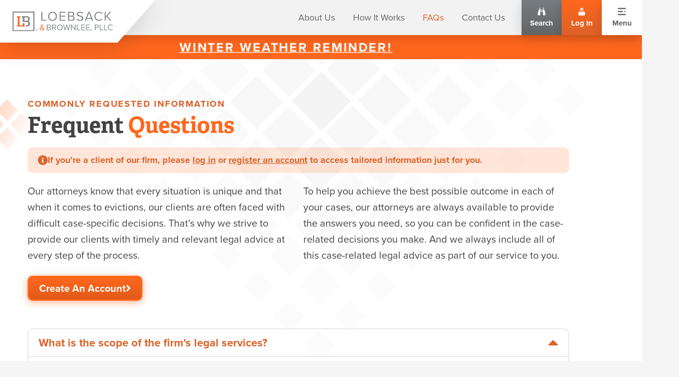

--- FILE ---
content_type: text/html; charset=UTF-8
request_url: https://loebsackbrownlee.com/faqs/
body_size: 38458
content:
<!doctype html>
<html lang="en-US">
<head>
	<meta charset="UTF-8">
	<meta name="viewport" content="width=device-width, initial-scale=1">
	<link rel="profile" href="https://gmpg.org/xfn/11">
	<meta name='robots' content='index, follow, max-image-preview:large, max-snippet:-1, max-video-preview:-1' />

	<!-- This site is optimized with the Yoast SEO plugin v26.8 - https://yoast.com/product/yoast-seo-wordpress/ -->
	<title>FAQs - Loebsack &amp; Brownlee, PLLC</title>
	<link rel="canonical" href="https://loebsackbrownlee.com/faqs/" />
	<meta property="og:locale" content="en_US" />
	<meta property="og:type" content="article" />
	<meta property="og:title" content="FAQs - Loebsack &amp; Brownlee, PLLC" />
	<meta property="og:description" content="Commonly Requested Information Frequent Questions If you’re a client of our firm, please log in or register an account to access tailored information just for you. Visit your dashboard to access tailored information just for you. Our attorneys know that every situation is unique and that when it comes to evictions, our clients are often [&hellip;]" />
	<meta property="og:url" content="https://loebsackbrownlee.com/faqs/" />
	<meta property="og:site_name" content="Loebsack &amp; Brownlee, PLLC" />
	<meta property="article:modified_time" content="2025-06-25T22:21:28+00:00" />
	<meta property="og:image" content="https://loebsackbrownlee.com/wp-content/uploads/2023/08/about-team-e1691776169874.jpg" />
	<meta property="og:image:width" content="1920" />
	<meta property="og:image:height" content="1052" />
	<meta property="og:image:type" content="image/jpeg" />
	<meta name="twitter:card" content="summary_large_image" />
	<meta name="twitter:label1" content="Est. reading time" />
	<meta name="twitter:data1" content="4 minutes" />
	<script type="application/ld+json" class="yoast-schema-graph">{"@context":"https://schema.org","@graph":[{"@type":"WebPage","@id":"https://loebsackbrownlee.com/faqs/","url":"https://loebsackbrownlee.com/faqs/","name":"FAQs - Loebsack &amp; Brownlee, PLLC","isPartOf":{"@id":"https://loebsackbrownlee.com/#website"},"primaryImageOfPage":{"@id":"https://loebsackbrownlee.com/faqs/#primaryimage"},"image":{"@id":"https://loebsackbrownlee.com/faqs/#primaryimage"},"thumbnailUrl":"https://loebsackbrownlee.com/wp-content/uploads/2023/08/about-team-e1691776169874.jpg","datePublished":"2023-07-28T19:08:19+00:00","dateModified":"2025-06-25T22:21:28+00:00","inLanguage":"en-US","potentialAction":[{"@type":"ReadAction","target":["https://loebsackbrownlee.com/faqs/"]}]},{"@type":"ImageObject","inLanguage":"en-US","@id":"https://loebsackbrownlee.com/faqs/#primaryimage","url":"https://loebsackbrownlee.com/wp-content/uploads/2023/08/about-team-e1691776169874.jpg","contentUrl":"https://loebsackbrownlee.com/wp-content/uploads/2023/08/about-team-e1691776169874.jpg","width":1920,"height":1052},{"@type":"WebSite","@id":"https://loebsackbrownlee.com/#website","url":"https://loebsackbrownlee.com/","name":"Loebsack &amp; Brownlee, PLLC","description":"Eviction Services","publisher":{"@id":"https://loebsackbrownlee.com/#organization"},"potentialAction":[{"@type":"SearchAction","target":{"@type":"EntryPoint","urlTemplate":"https://loebsackbrownlee.com/?s={search_term_string}"},"query-input":{"@type":"PropertyValueSpecification","valueRequired":true,"valueName":"search_term_string"}}],"inLanguage":"en-US"},{"@type":"Organization","@id":"https://loebsackbrownlee.com/#organization","name":"Loebsack &amp; Brownlee, PLLC","url":"https://loebsackbrownlee.com/","logo":{"@type":"ImageObject","inLanguage":"en-US","@id":"https://loebsackbrownlee.com/#/schema/logo/image/","url":"https://loebsackbrownlee.com/wp-content/uploads/2023/09/logo-revised.svg","contentUrl":"https://loebsackbrownlee.com/wp-content/uploads/2023/09/logo-revised.svg","width":1914,"height":379,"caption":"Loebsack &amp; Brownlee, PLLC"},"image":{"@id":"https://loebsackbrownlee.com/#/schema/logo/image/"}}]}</script>
	<!-- / Yoast SEO plugin. -->


<link rel="alternate" type="application/rss+xml" title="Loebsack &amp; Brownlee, PLLC &raquo; Feed" href="https://loebsackbrownlee.com/feed/" />
<link rel="alternate" type="application/rss+xml" title="Loebsack &amp; Brownlee, PLLC &raquo; Comments Feed" href="https://loebsackbrownlee.com/comments/feed/" />
<link rel="alternate" title="oEmbed (JSON)" type="application/json+oembed" href="https://loebsackbrownlee.com/wp-json/oembed/1.0/embed?url=https%3A%2F%2Floebsackbrownlee.com%2Ffaqs%2F" />
<link rel="alternate" title="oEmbed (XML)" type="text/xml+oembed" href="https://loebsackbrownlee.com/wp-json/oembed/1.0/embed?url=https%3A%2F%2Floebsackbrownlee.com%2Ffaqs%2F&#038;format=xml" />
<link rel="stylesheet" type="text/css" href="https://use.typekit.net/nli3tdl.css"><style id='wp-img-auto-sizes-contain-inline-css'>
img:is([sizes=auto i],[sizes^="auto," i]){contain-intrinsic-size:3000px 1500px}
/*# sourceURL=wp-img-auto-sizes-contain-inline-css */
</style>
<link rel='stylesheet' id='menu-icons-extra-css' href='https://loebsackbrownlee.com/wp-content/plugins/menu-icons/css/extra.min.css?ver=0.13.20' media='all' />
<style id='wp-emoji-styles-inline-css'>

	img.wp-smiley, img.emoji {
		display: inline !important;
		border: none !important;
		box-shadow: none !important;
		height: 1em !important;
		width: 1em !important;
		margin: 0 0.07em !important;
		vertical-align: -0.1em !important;
		background: none !important;
		padding: 0 !important;
	}
/*# sourceURL=wp-emoji-styles-inline-css */
</style>
<style id='safe-svg-svg-icon-style-inline-css'>
.safe-svg-cover{text-align:center}.safe-svg-cover .safe-svg-inside{display:inline-block;max-width:100%}.safe-svg-cover svg{fill:currentColor;height:100%;max-height:100%;max-width:100%;width:100%}

/*# sourceURL=https://loebsackbrownlee.com/wp-content/plugins/safe-svg/dist/safe-svg-block-frontend.css */
</style>
<style id='global-styles-inline-css'>
:root{--wp--preset--aspect-ratio--square: 1;--wp--preset--aspect-ratio--4-3: 4/3;--wp--preset--aspect-ratio--3-4: 3/4;--wp--preset--aspect-ratio--3-2: 3/2;--wp--preset--aspect-ratio--2-3: 2/3;--wp--preset--aspect-ratio--16-9: 16/9;--wp--preset--aspect-ratio--9-16: 9/16;--wp--preset--color--black: #000000;--wp--preset--color--cyan-bluish-gray: #abb8c3;--wp--preset--color--white: #ffffff;--wp--preset--color--pale-pink: #f78da7;--wp--preset--color--vivid-red: #cf2e2e;--wp--preset--color--luminous-vivid-orange: #ff6900;--wp--preset--color--luminous-vivid-amber: #fcb900;--wp--preset--color--light-green-cyan: #7bdcb5;--wp--preset--color--vivid-green-cyan: #00d084;--wp--preset--color--pale-cyan-blue: #8ed1fc;--wp--preset--color--vivid-cyan-blue: #0693e3;--wp--preset--color--vivid-purple: #9b51e0;--wp--preset--color--central-palette-1: #FF671D;--wp--preset--color--central-palette-2: #BF4617;--wp--preset--color--central-palette-3: #97D770;--wp--preset--color--central-palette-4: #522D80;--wp--preset--color--central-palette-5: #434343;--wp--preset--color--central-palette-6: #646464;--wp--preset--color--central-palette-7: #777C80;--wp--preset--color--central-palette-8: #FFFFFF;--wp--preset--gradient--vivid-cyan-blue-to-vivid-purple: linear-gradient(135deg,rgb(6,147,227) 0%,rgb(155,81,224) 100%);--wp--preset--gradient--light-green-cyan-to-vivid-green-cyan: linear-gradient(135deg,rgb(122,220,180) 0%,rgb(0,208,130) 100%);--wp--preset--gradient--luminous-vivid-amber-to-luminous-vivid-orange: linear-gradient(135deg,rgb(252,185,0) 0%,rgb(255,105,0) 100%);--wp--preset--gradient--luminous-vivid-orange-to-vivid-red: linear-gradient(135deg,rgb(255,105,0) 0%,rgb(207,46,46) 100%);--wp--preset--gradient--very-light-gray-to-cyan-bluish-gray: linear-gradient(135deg,rgb(238,238,238) 0%,rgb(169,184,195) 100%);--wp--preset--gradient--cool-to-warm-spectrum: linear-gradient(135deg,rgb(74,234,220) 0%,rgb(151,120,209) 20%,rgb(207,42,186) 40%,rgb(238,44,130) 60%,rgb(251,105,98) 80%,rgb(254,248,76) 100%);--wp--preset--gradient--blush-light-purple: linear-gradient(135deg,rgb(255,206,236) 0%,rgb(152,150,240) 100%);--wp--preset--gradient--blush-bordeaux: linear-gradient(135deg,rgb(254,205,165) 0%,rgb(254,45,45) 50%,rgb(107,0,62) 100%);--wp--preset--gradient--luminous-dusk: linear-gradient(135deg,rgb(255,203,112) 0%,rgb(199,81,192) 50%,rgb(65,88,208) 100%);--wp--preset--gradient--pale-ocean: linear-gradient(135deg,rgb(255,245,203) 0%,rgb(182,227,212) 50%,rgb(51,167,181) 100%);--wp--preset--gradient--electric-grass: linear-gradient(135deg,rgb(202,248,128) 0%,rgb(113,206,126) 100%);--wp--preset--gradient--midnight: linear-gradient(135deg,rgb(2,3,129) 0%,rgb(40,116,252) 100%);--wp--preset--font-size--small: 13px;--wp--preset--font-size--medium: 20px;--wp--preset--font-size--large: 36px;--wp--preset--font-size--x-large: 42px;--wp--preset--spacing--20: 0.44rem;--wp--preset--spacing--30: 0.67rem;--wp--preset--spacing--40: 1rem;--wp--preset--spacing--50: 1.5rem;--wp--preset--spacing--60: 2.25rem;--wp--preset--spacing--70: 3.38rem;--wp--preset--spacing--80: 5.06rem;--wp--preset--shadow--natural: 6px 6px 9px rgba(0, 0, 0, 0.2);--wp--preset--shadow--deep: 12px 12px 50px rgba(0, 0, 0, 0.4);--wp--preset--shadow--sharp: 6px 6px 0px rgba(0, 0, 0, 0.2);--wp--preset--shadow--outlined: 6px 6px 0px -3px rgb(255, 255, 255), 6px 6px rgb(0, 0, 0);--wp--preset--shadow--crisp: 6px 6px 0px rgb(0, 0, 0);}:root { --wp--style--global--content-size: 800px;--wp--style--global--wide-size: 1200px; }:where(body) { margin: 0; }.wp-site-blocks > .alignleft { float: left; margin-right: 2em; }.wp-site-blocks > .alignright { float: right; margin-left: 2em; }.wp-site-blocks > .aligncenter { justify-content: center; margin-left: auto; margin-right: auto; }:where(.wp-site-blocks) > * { margin-block-start: 24px; margin-block-end: 0; }:where(.wp-site-blocks) > :first-child { margin-block-start: 0; }:where(.wp-site-blocks) > :last-child { margin-block-end: 0; }:root { --wp--style--block-gap: 24px; }:root :where(.is-layout-flow) > :first-child{margin-block-start: 0;}:root :where(.is-layout-flow) > :last-child{margin-block-end: 0;}:root :where(.is-layout-flow) > *{margin-block-start: 24px;margin-block-end: 0;}:root :where(.is-layout-constrained) > :first-child{margin-block-start: 0;}:root :where(.is-layout-constrained) > :last-child{margin-block-end: 0;}:root :where(.is-layout-constrained) > *{margin-block-start: 24px;margin-block-end: 0;}:root :where(.is-layout-flex){gap: 24px;}:root :where(.is-layout-grid){gap: 24px;}.is-layout-flow > .alignleft{float: left;margin-inline-start: 0;margin-inline-end: 2em;}.is-layout-flow > .alignright{float: right;margin-inline-start: 2em;margin-inline-end: 0;}.is-layout-flow > .aligncenter{margin-left: auto !important;margin-right: auto !important;}.is-layout-constrained > .alignleft{float: left;margin-inline-start: 0;margin-inline-end: 2em;}.is-layout-constrained > .alignright{float: right;margin-inline-start: 2em;margin-inline-end: 0;}.is-layout-constrained > .aligncenter{margin-left: auto !important;margin-right: auto !important;}.is-layout-constrained > :where(:not(.alignleft):not(.alignright):not(.alignfull)){max-width: var(--wp--style--global--content-size);margin-left: auto !important;margin-right: auto !important;}.is-layout-constrained > .alignwide{max-width: var(--wp--style--global--wide-size);}body .is-layout-flex{display: flex;}.is-layout-flex{flex-wrap: wrap;align-items: center;}.is-layout-flex > :is(*, div){margin: 0;}body .is-layout-grid{display: grid;}.is-layout-grid > :is(*, div){margin: 0;}body{padding-top: 0px;padding-right: 0px;padding-bottom: 0px;padding-left: 0px;}a:where(:not(.wp-element-button)){text-decoration: underline;}:root :where(.wp-element-button, .wp-block-button__link){background-color: #32373c;border-width: 0;color: #fff;font-family: inherit;font-size: inherit;font-style: inherit;font-weight: inherit;letter-spacing: inherit;line-height: inherit;padding-top: calc(0.667em + 2px);padding-right: calc(1.333em + 2px);padding-bottom: calc(0.667em + 2px);padding-left: calc(1.333em + 2px);text-decoration: none;text-transform: inherit;}.has-black-color{color: var(--wp--preset--color--black) !important;}.has-cyan-bluish-gray-color{color: var(--wp--preset--color--cyan-bluish-gray) !important;}.has-white-color{color: var(--wp--preset--color--white) !important;}.has-pale-pink-color{color: var(--wp--preset--color--pale-pink) !important;}.has-vivid-red-color{color: var(--wp--preset--color--vivid-red) !important;}.has-luminous-vivid-orange-color{color: var(--wp--preset--color--luminous-vivid-orange) !important;}.has-luminous-vivid-amber-color{color: var(--wp--preset--color--luminous-vivid-amber) !important;}.has-light-green-cyan-color{color: var(--wp--preset--color--light-green-cyan) !important;}.has-vivid-green-cyan-color{color: var(--wp--preset--color--vivid-green-cyan) !important;}.has-pale-cyan-blue-color{color: var(--wp--preset--color--pale-cyan-blue) !important;}.has-vivid-cyan-blue-color{color: var(--wp--preset--color--vivid-cyan-blue) !important;}.has-vivid-purple-color{color: var(--wp--preset--color--vivid-purple) !important;}.has-central-palette-1-color{color: var(--wp--preset--color--central-palette-1) !important;}.has-central-palette-2-color{color: var(--wp--preset--color--central-palette-2) !important;}.has-central-palette-3-color{color: var(--wp--preset--color--central-palette-3) !important;}.has-central-palette-4-color{color: var(--wp--preset--color--central-palette-4) !important;}.has-central-palette-5-color{color: var(--wp--preset--color--central-palette-5) !important;}.has-central-palette-6-color{color: var(--wp--preset--color--central-palette-6) !important;}.has-central-palette-7-color{color: var(--wp--preset--color--central-palette-7) !important;}.has-central-palette-8-color{color: var(--wp--preset--color--central-palette-8) !important;}.has-black-background-color{background-color: var(--wp--preset--color--black) !important;}.has-cyan-bluish-gray-background-color{background-color: var(--wp--preset--color--cyan-bluish-gray) !important;}.has-white-background-color{background-color: var(--wp--preset--color--white) !important;}.has-pale-pink-background-color{background-color: var(--wp--preset--color--pale-pink) !important;}.has-vivid-red-background-color{background-color: var(--wp--preset--color--vivid-red) !important;}.has-luminous-vivid-orange-background-color{background-color: var(--wp--preset--color--luminous-vivid-orange) !important;}.has-luminous-vivid-amber-background-color{background-color: var(--wp--preset--color--luminous-vivid-amber) !important;}.has-light-green-cyan-background-color{background-color: var(--wp--preset--color--light-green-cyan) !important;}.has-vivid-green-cyan-background-color{background-color: var(--wp--preset--color--vivid-green-cyan) !important;}.has-pale-cyan-blue-background-color{background-color: var(--wp--preset--color--pale-cyan-blue) !important;}.has-vivid-cyan-blue-background-color{background-color: var(--wp--preset--color--vivid-cyan-blue) !important;}.has-vivid-purple-background-color{background-color: var(--wp--preset--color--vivid-purple) !important;}.has-central-palette-1-background-color{background-color: var(--wp--preset--color--central-palette-1) !important;}.has-central-palette-2-background-color{background-color: var(--wp--preset--color--central-palette-2) !important;}.has-central-palette-3-background-color{background-color: var(--wp--preset--color--central-palette-3) !important;}.has-central-palette-4-background-color{background-color: var(--wp--preset--color--central-palette-4) !important;}.has-central-palette-5-background-color{background-color: var(--wp--preset--color--central-palette-5) !important;}.has-central-palette-6-background-color{background-color: var(--wp--preset--color--central-palette-6) !important;}.has-central-palette-7-background-color{background-color: var(--wp--preset--color--central-palette-7) !important;}.has-central-palette-8-background-color{background-color: var(--wp--preset--color--central-palette-8) !important;}.has-black-border-color{border-color: var(--wp--preset--color--black) !important;}.has-cyan-bluish-gray-border-color{border-color: var(--wp--preset--color--cyan-bluish-gray) !important;}.has-white-border-color{border-color: var(--wp--preset--color--white) !important;}.has-pale-pink-border-color{border-color: var(--wp--preset--color--pale-pink) !important;}.has-vivid-red-border-color{border-color: var(--wp--preset--color--vivid-red) !important;}.has-luminous-vivid-orange-border-color{border-color: var(--wp--preset--color--luminous-vivid-orange) !important;}.has-luminous-vivid-amber-border-color{border-color: var(--wp--preset--color--luminous-vivid-amber) !important;}.has-light-green-cyan-border-color{border-color: var(--wp--preset--color--light-green-cyan) !important;}.has-vivid-green-cyan-border-color{border-color: var(--wp--preset--color--vivid-green-cyan) !important;}.has-pale-cyan-blue-border-color{border-color: var(--wp--preset--color--pale-cyan-blue) !important;}.has-vivid-cyan-blue-border-color{border-color: var(--wp--preset--color--vivid-cyan-blue) !important;}.has-vivid-purple-border-color{border-color: var(--wp--preset--color--vivid-purple) !important;}.has-central-palette-1-border-color{border-color: var(--wp--preset--color--central-palette-1) !important;}.has-central-palette-2-border-color{border-color: var(--wp--preset--color--central-palette-2) !important;}.has-central-palette-3-border-color{border-color: var(--wp--preset--color--central-palette-3) !important;}.has-central-palette-4-border-color{border-color: var(--wp--preset--color--central-palette-4) !important;}.has-central-palette-5-border-color{border-color: var(--wp--preset--color--central-palette-5) !important;}.has-central-palette-6-border-color{border-color: var(--wp--preset--color--central-palette-6) !important;}.has-central-palette-7-border-color{border-color: var(--wp--preset--color--central-palette-7) !important;}.has-central-palette-8-border-color{border-color: var(--wp--preset--color--central-palette-8) !important;}.has-vivid-cyan-blue-to-vivid-purple-gradient-background{background: var(--wp--preset--gradient--vivid-cyan-blue-to-vivid-purple) !important;}.has-light-green-cyan-to-vivid-green-cyan-gradient-background{background: var(--wp--preset--gradient--light-green-cyan-to-vivid-green-cyan) !important;}.has-luminous-vivid-amber-to-luminous-vivid-orange-gradient-background{background: var(--wp--preset--gradient--luminous-vivid-amber-to-luminous-vivid-orange) !important;}.has-luminous-vivid-orange-to-vivid-red-gradient-background{background: var(--wp--preset--gradient--luminous-vivid-orange-to-vivid-red) !important;}.has-very-light-gray-to-cyan-bluish-gray-gradient-background{background: var(--wp--preset--gradient--very-light-gray-to-cyan-bluish-gray) !important;}.has-cool-to-warm-spectrum-gradient-background{background: var(--wp--preset--gradient--cool-to-warm-spectrum) !important;}.has-blush-light-purple-gradient-background{background: var(--wp--preset--gradient--blush-light-purple) !important;}.has-blush-bordeaux-gradient-background{background: var(--wp--preset--gradient--blush-bordeaux) !important;}.has-luminous-dusk-gradient-background{background: var(--wp--preset--gradient--luminous-dusk) !important;}.has-pale-ocean-gradient-background{background: var(--wp--preset--gradient--pale-ocean) !important;}.has-electric-grass-gradient-background{background: var(--wp--preset--gradient--electric-grass) !important;}.has-midnight-gradient-background{background: var(--wp--preset--gradient--midnight) !important;}.has-small-font-size{font-size: var(--wp--preset--font-size--small) !important;}.has-medium-font-size{font-size: var(--wp--preset--font-size--medium) !important;}.has-large-font-size{font-size: var(--wp--preset--font-size--large) !important;}.has-x-large-font-size{font-size: var(--wp--preset--font-size--x-large) !important;}
:root :where(.wp-block-pullquote){font-size: 1.5em;line-height: 1.6;}
/*# sourceURL=global-styles-inline-css */
</style>
<link rel='stylesheet' id='email-subscribers-css' href='https://loebsackbrownlee.com/wp-content/plugins/email-subscribers-premium/lite/public/css/email-subscribers-public.css?ver=5.9.14' media='all' />
<link rel='stylesheet' id='gf-random-entry-css' href='https://loebsackbrownlee.com/wp-content/plugins/gravity-forms-random-entry-picker/public/css/gf-random-entry-public.css?ver=2.0.1' media='all' />
<link rel='stylesheet' id='learndash_quiz_front_css-css' href='//loebsackbrownlee.com/wp-content/plugins/sfwd-lms/themes/legacy/templates/learndash_quiz_front.min.css?ver=4.25.8.1' media='all' />
<link rel='stylesheet' id='dashicons-css' href='https://loebsackbrownlee.com/wp-includes/css/dashicons.min.css?ver=6.9' media='all' />
<link rel='stylesheet' id='learndash-css' href='//loebsackbrownlee.com/wp-content/plugins/sfwd-lms/src/assets/dist/css/styles.css?ver=4.25.8.1' media='all' />
<link rel='stylesheet' id='jquery-dropdown-css-css' href='//loebsackbrownlee.com/wp-content/plugins/sfwd-lms/assets/css/jquery.dropdown.min.css?ver=4.25.8.1' media='all' />
<link rel='stylesheet' id='learndash_lesson_video-css' href='//loebsackbrownlee.com/wp-content/plugins/sfwd-lms/themes/legacy/templates/learndash_lesson_video.min.css?ver=4.25.8.1' media='all' />
<link rel='stylesheet' id='learndash-admin-bar-css' href='https://loebsackbrownlee.com/wp-content/plugins/sfwd-lms/src/assets/dist/css/admin-bar/styles.css?ver=4.25.8.1' media='all' />
<style id='wpgb-head-inline-css'>
.wp-grid-builder:not(.wpgb-template),.wpgb-facet{opacity:0.01}.wpgb-facet fieldset{margin:0;padding:0;border:none;outline:none;box-shadow:none}.wpgb-facet fieldset:last-child{margin-bottom:40px;}.wpgb-facet fieldset legend.wpgb-sr-only{height:1px;width:1px}
/*# sourceURL=wpgb-head-inline-css */
</style>
<link rel='stylesheet' id='learndash-course-grid-skin-grid-css' href='https://loebsackbrownlee.com/wp-content/plugins/sfwd-lms/includes/course-grid/templates/skins/grid/style.css?ver=4.25.8.1' media='all' />
<link rel='stylesheet' id='learndash-course-grid-pagination-css' href='https://loebsackbrownlee.com/wp-content/plugins/sfwd-lms/includes/course-grid/templates/pagination/style.css?ver=4.25.8.1' media='all' />
<link rel='stylesheet' id='learndash-course-grid-filter-css' href='https://loebsackbrownlee.com/wp-content/plugins/sfwd-lms/includes/course-grid/templates/filter/style.css?ver=4.25.8.1' media='all' />
<link rel='stylesheet' id='learndash-course-grid-card-grid-1-css' href='https://loebsackbrownlee.com/wp-content/plugins/sfwd-lms/includes/course-grid/templates/cards/grid-1/style.css?ver=4.25.8.1' media='all' />
<link rel='stylesheet' id='hello-elementor-css' href='https://loebsackbrownlee.com/wp-content/themes/hello-elementor/assets/css/reset.css?ver=3.4.6' media='all' />
<link rel='stylesheet' id='hello-elementor-child-css' href='https://loebsackbrownlee.com/wp-content/themes/drum-elementor-starter/style.css?ver=1.0.0' media='all' />
<link rel='stylesheet' id='hello-elementor-theme-style-css' href='https://loebsackbrownlee.com/wp-content/themes/hello-elementor/assets/css/theme.css?ver=3.4.6' media='all' />
<link rel='stylesheet' id='hello-elementor-header-footer-css' href='https://loebsackbrownlee.com/wp-content/themes/hello-elementor/assets/css/header-footer.css?ver=3.4.6' media='all' />
<link rel='stylesheet' id='learndash-front-css' href='//loebsackbrownlee.com/wp-content/plugins/sfwd-lms/themes/ld30/assets/css/learndash.min.css?ver=4.25.8.1' media='all' />
<style id='learndash-front-inline-css'>
		.learndash-wrapper .ld-item-list .ld-item-list-item.ld-is-next,
		.learndash-wrapper .wpProQuiz_content .wpProQuiz_questionListItem label:focus-within {
			border-color: #f26522;
		}

		/*
		.learndash-wrapper a:not(.ld-button):not(#quiz_continue_link):not(.ld-focus-menu-link):not(.btn-blue):not(#quiz_continue_link):not(.ld-js-register-account):not(#ld-focus-mode-course-heading):not(#btn-join):not(.ld-item-name):not(.ld-table-list-item-preview):not(.ld-lesson-item-preview-heading),
		 */

		.learndash-wrapper .ld-breadcrumbs a,
		.learndash-wrapper .ld-lesson-item.ld-is-current-lesson .ld-lesson-item-preview-heading,
		.learndash-wrapper .ld-lesson-item.ld-is-current-lesson .ld-lesson-title,
		.learndash-wrapper .ld-primary-color-hover:hover,
		.learndash-wrapper .ld-primary-color,
		.learndash-wrapper .ld-primary-color-hover:hover,
		.learndash-wrapper .ld-primary-color,
		.learndash-wrapper .ld-tabs .ld-tabs-navigation .ld-tab.ld-active,
		.learndash-wrapper .ld-button.ld-button-transparent,
		.learndash-wrapper .ld-button.ld-button-reverse,
		.learndash-wrapper .ld-icon-certificate,
		.learndash-wrapper .ld-login-modal .ld-login-modal-login .ld-modal-heading,
		#wpProQuiz_user_content a,
		.learndash-wrapper .ld-item-list .ld-item-list-item a.ld-item-name:hover,
		.learndash-wrapper .ld-focus-comments__heading-actions .ld-expand-button,
		.learndash-wrapper .ld-focus-comments__heading a,
		.learndash-wrapper .ld-focus-comments .comment-respond a,
		.learndash-wrapper .ld-focus-comment .ld-comment-reply a.comment-reply-link:hover,
		.learndash-wrapper .ld-expand-button.ld-button-alternate {
			color: #f26522 !important;
		}

		.learndash-wrapper .ld-focus-comment.bypostauthor>.ld-comment-wrapper,
		.learndash-wrapper .ld-focus-comment.role-group_leader>.ld-comment-wrapper,
		.learndash-wrapper .ld-focus-comment.role-administrator>.ld-comment-wrapper {
			background-color:rgba(242, 101, 34, 0.03) !important;
		}


		.learndash-wrapper .ld-primary-background,
		.learndash-wrapper .ld-tabs .ld-tabs-navigation .ld-tab.ld-active:after {
			background: #f26522 !important;
		}



		.learndash-wrapper .ld-course-navigation .ld-lesson-item.ld-is-current-lesson .ld-status-incomplete,
		.learndash-wrapper .ld-focus-comment.bypostauthor:not(.ptype-sfwd-assignment) >.ld-comment-wrapper>.ld-comment-avatar img,
		.learndash-wrapper .ld-focus-comment.role-group_leader>.ld-comment-wrapper>.ld-comment-avatar img,
		.learndash-wrapper .ld-focus-comment.role-administrator>.ld-comment-wrapper>.ld-comment-avatar img {
			border-color: #f26522 !important;
		}



		.learndash-wrapper .ld-loading::before {
			border-top:3px solid #f26522 !important;
		}

		.learndash-wrapper .ld-button:hover:not([disabled]):not(.ld-button-transparent):not(.ld--ignore-inline-css),
		#learndash-tooltips .ld-tooltip:after,
		#learndash-tooltips .ld-tooltip,
		.ld-tooltip:not(.ld-tooltip--modern) [role="tooltip"],
		.learndash-wrapper .ld-primary-background,
		.learndash-wrapper .btn-join:not(.ld--ignore-inline-css),
		.learndash-wrapper #btn-join:not(.ld--ignore-inline-css),
		.learndash-wrapper .ld-button:not([disabled]):not(.ld-button-reverse):not(.ld-button-transparent):not(.ld--ignore-inline-css),
		.learndash-wrapper .ld-expand-button:not([disabled]),
		.learndash-wrapper .wpProQuiz_content .wpProQuiz_button:not([disabled]):not(.wpProQuiz_button_reShowQuestion):not(.wpProQuiz_button_restartQuiz),
		.learndash-wrapper .wpProQuiz_content .wpProQuiz_button2:not([disabled]),
		.learndash-wrapper .ld-focus .ld-focus-sidebar .ld-course-navigation-heading,
		.learndash-wrapper .ld-focus-comments .form-submit #submit,
		.learndash-wrapper .ld-login-modal input[type='submit']:not([disabled]),
		.learndash-wrapper .ld-login-modal .ld-login-modal-register:not([disabled]),
		.learndash-wrapper .wpProQuiz_content .wpProQuiz_certificate a.btn-blue:not([disabled]),
		.learndash-wrapper .ld-focus .ld-focus-header .ld-user-menu .ld-user-menu-items a:not([disabled]),
		#wpProQuiz_user_content table.wp-list-table thead th,
		#wpProQuiz_overlay_close:not([disabled]),
		.learndash-wrapper .ld-expand-button.ld-button-alternate:not([disabled]) .ld-icon {
			background-color: #f26522 !important;
			color: #000000;
		}

		.learndash-wrapper .ld-focus .ld-focus-sidebar .ld-focus-sidebar-trigger:not([disabled]):not(:hover):not(:focus) .ld-icon {
			background-color: #f26522;
		}

		.learndash-wrapper .ld-focus .ld-focus-sidebar .ld-focus-sidebar-trigger:hover .ld-icon,
		.learndash-wrapper .ld-focus .ld-focus-sidebar .ld-focus-sidebar-trigger:focus .ld-icon {
			border-color: #f26522;
			color: #f26522;
		}

		.learndash-wrapper .ld-button:focus:not(.ld-button-transparent):not(.ld--ignore-inline-css),
		.learndash-wrapper .btn-join:focus:not(.ld--ignore-inline-css),
		.learndash-wrapper #btn-join:focus:not(.ld--ignore-inline-css),
		.learndash-wrapper .ld-expand-button:focus,
		.learndash-wrapper .wpProQuiz_content .wpProQuiz_button:not(.wpProQuiz_button_reShowQuestion):focus:not(.wpProQuiz_button_restartQuiz),
		.learndash-wrapper .wpProQuiz_content .wpProQuiz_button2:focus,
		.learndash-wrapper .ld-focus-comments .form-submit #submit,
		.learndash-wrapper .ld-login-modal input[type='submit']:focus,
		.learndash-wrapper .ld-login-modal .ld-login-modal-register:focus,
		.learndash-wrapper .wpProQuiz_content .wpProQuiz_certificate a.btn-blue:focus {
			opacity: 0.75; /* Replicates the hover/focus states pre-4.21.3. */
			outline-color: #f26522;
		}

		.learndash-wrapper .ld-button:hover:not(.ld-button-transparent):not(.ld--ignore-inline-css),
		.learndash-wrapper .btn-join:hover:not(.ld--ignore-inline-css),
		.learndash-wrapper #btn-join:hover:not(.ld--ignore-inline-css),
		.learndash-wrapper .ld-expand-button:hover,
		.learndash-wrapper .wpProQuiz_content .wpProQuiz_button:not(.wpProQuiz_button_reShowQuestion):hover:not(.wpProQuiz_button_restartQuiz),
		.learndash-wrapper .wpProQuiz_content .wpProQuiz_button2:hover,
		.learndash-wrapper .ld-focus-comments .form-submit #submit,
		.learndash-wrapper .ld-login-modal input[type='submit']:hover,
		.learndash-wrapper .ld-login-modal .ld-login-modal-register:hover,
		.learndash-wrapper .wpProQuiz_content .wpProQuiz_certificate a.btn-blue:hover {
			background-color: #f26522; /* Replicates the hover/focus states pre-4.21.3. */
			opacity: 0.85; /* Replicates the hover/focus states pre-4.21.3. */
		}

		.learndash-wrapper .ld-item-list .ld-item-search .ld-closer:focus {
			border-color: #f26522;
		}

		.learndash-wrapper .ld-focus .ld-focus-header .ld-user-menu .ld-user-menu-items:before {
			border-bottom-color: #f26522 !important;
		}

		.learndash-wrapper .ld-button.ld-button-transparent:hover {
			background: transparent !important;
		}

		.learndash-wrapper .ld-button.ld-button-transparent:focus {
			outline-color: #f26522;
		}

		.learndash-wrapper .ld-focus .ld-focus-header .sfwd-mark-complete .learndash_mark_complete_button:not(.ld--ignore-inline-css),
		.learndash-wrapper .ld-focus .ld-focus-header #sfwd-mark-complete #learndash_mark_complete_button,
		.learndash-wrapper .ld-button.ld-button-transparent,
		.learndash-wrapper .ld-button.ld-button-alternate,
		.learndash-wrapper .ld-expand-button.ld-button-alternate {
			background-color:transparent !important;
		}

		.learndash-wrapper .ld-focus-header .ld-user-menu .ld-user-menu-items a,
		.learndash-wrapper .ld-button.ld-button-reverse:hover,
		.learndash-wrapper .ld-alert-success .ld-alert-icon.ld-icon-certificate,
		.learndash-wrapper .ld-alert-warning .ld-button,
		.learndash-wrapper .ld-primary-background.ld-status {
			color:white !important;
		}

		.learndash-wrapper .ld-status.ld-status-unlocked {
			background-color: rgba(242,101,34,0.2) !important;
			color: #f26522 !important;
		}

		.learndash-wrapper .wpProQuiz_content .wpProQuiz_addToplist {
			background-color: rgba(242,101,34,0.1) !important;
			border: 1px solid #f26522 !important;
		}

		.learndash-wrapper .wpProQuiz_content .wpProQuiz_toplistTable th {
			background: #f26522 !important;
		}

		.learndash-wrapper .wpProQuiz_content .wpProQuiz_toplistTrOdd {
			background-color: rgba(242,101,34,0.1) !important;
		}


		.learndash-wrapper .wpProQuiz_content .wpProQuiz_time_limit .wpProQuiz_progress {
			background-color: #f26522 !important;
		}
		
		.learndash-wrapper #quiz_continue_link,
		.learndash-wrapper .ld-secondary-background,
		.learndash-wrapper .learndash_mark_complete_button:not(.ld--ignore-inline-css),
		.learndash-wrapper #learndash_mark_complete_button,
		.learndash-wrapper .ld-status-complete,
		.learndash-wrapper .ld-alert-success .ld-button,
		.learndash-wrapper .ld-alert-success .ld-alert-icon {
			background-color: #f26522 !important;
		}

		.learndash-wrapper #quiz_continue_link:focus,
		.learndash-wrapper .learndash_mark_complete_button:focus:not(.ld--ignore-inline-css),
		.learndash-wrapper #learndash_mark_complete_button:focus,
		.learndash-wrapper .ld-alert-success .ld-button:focus {
			outline-color: #f26522;
		}

		.learndash-wrapper .wpProQuiz_content a#quiz_continue_link {
			background-color: #f26522 !important;
		}

		.learndash-wrapper .wpProQuiz_content a#quiz_continue_link:focus {
			outline-color: #f26522;
		}

		.learndash-wrapper .course_progress .sending_progress_bar {
			background: #f26522 !important;
		}

		.learndash-wrapper .wpProQuiz_content .wpProQuiz_button_reShowQuestion:hover, .learndash-wrapper .wpProQuiz_content .wpProQuiz_button_restartQuiz:hover {
			background-color: #f26522 !important;
			opacity: 0.75;
		}

		.learndash-wrapper .wpProQuiz_content .wpProQuiz_button_reShowQuestion:focus,
		.learndash-wrapper .wpProQuiz_content .wpProQuiz_button_restartQuiz:focus {
			outline-color: #f26522;
		}

		.learndash-wrapper .ld-secondary-color-hover:hover,
		.learndash-wrapper .ld-secondary-color,
		.learndash-wrapper .ld-focus .ld-focus-header .sfwd-mark-complete .learndash_mark_complete_button:not(.ld--ignore-inline-css),
		.learndash-wrapper .ld-focus .ld-focus-header #sfwd-mark-complete #learndash_mark_complete_button,
		.learndash-wrapper .ld-focus .ld-focus-header .sfwd-mark-complete:after {
			color: #f26522 !important;
		}

		.learndash-wrapper .ld-secondary-in-progress-icon {
			border-left-color: #f26522 !important;
			border-top-color: #f26522 !important;
		}

		.learndash-wrapper .ld-alert-success {
			border-color: #f26522;
			background-color: transparent !important;
			color: #f26522;
		}

		
		.learndash-wrapper .ld-alert-warning {
			background-color:transparent;
		}

		.learndash-wrapper .ld-status-waiting,
		.learndash-wrapper .ld-alert-warning .ld-alert-icon {
			background-color: #dd4d4d !important;
		}

		.learndash-wrapper .ld-tertiary-color-hover:hover,
		.learndash-wrapper .ld-tertiary-color,
		.learndash-wrapper .ld-alert-warning {
			color: #dd4d4d !important;
		}

		.learndash-wrapper .ld-tertiary-background {
			background-color: #dd4d4d !important;
		}

		.learndash-wrapper .ld-alert-warning {
			border-color: #dd4d4d !important;
		}

		.learndash-wrapper .ld-tertiary-background,
		.learndash-wrapper .ld-alert-warning .ld-alert-icon {
			color:white !important;
		}

		.learndash-wrapper .wpProQuiz_content .wpProQuiz_reviewQuestion li.wpProQuiz_reviewQuestionReview,
		.learndash-wrapper .wpProQuiz_content .wpProQuiz_box li.wpProQuiz_reviewQuestionReview {
			background-color: #dd4d4d !important;
		}

		
/*# sourceURL=learndash-front-inline-css */
</style>
<link rel='stylesheet' id='elementor-frontend-css' href='https://loebsackbrownlee.com/wp-content/plugins/elementor/assets/css/frontend.min.css?ver=3.34.3' media='all' />
<link rel='stylesheet' id='widget-image-css' href='https://loebsackbrownlee.com/wp-content/plugins/elementor/assets/css/widget-image.min.css?ver=3.34.3' media='all' />
<link rel='stylesheet' id='widget-nav-menu-css' href='https://loebsackbrownlee.com/wp-content/plugins/elementor-pro/assets/css/widget-nav-menu.min.css?ver=3.34.3' media='all' />
<link rel='stylesheet' id='e-sticky-css' href='https://loebsackbrownlee.com/wp-content/plugins/elementor-pro/assets/css/modules/sticky.min.css?ver=3.34.3' media='all' />
<link rel='stylesheet' id='e-motion-fx-css' href='https://loebsackbrownlee.com/wp-content/plugins/elementor-pro/assets/css/modules/motion-fx.min.css?ver=3.34.3' media='all' />
<link rel='stylesheet' id='widget-heading-css' href='https://loebsackbrownlee.com/wp-content/plugins/elementor/assets/css/widget-heading.min.css?ver=3.34.3' media='all' />
<link rel='stylesheet' id='e-animation-grow-css' href='https://loebsackbrownlee.com/wp-content/plugins/elementor/assets/lib/animations/styles/e-animation-grow.min.css?ver=3.34.3' media='all' />
<link rel='stylesheet' id='widget-spacer-css' href='https://loebsackbrownlee.com/wp-content/plugins/elementor/assets/css/widget-spacer.min.css?ver=3.34.3' media='all' />
<link rel='stylesheet' id='widget-social-icons-css' href='https://loebsackbrownlee.com/wp-content/plugins/elementor/assets/css/widget-social-icons.min.css?ver=3.34.3' media='all' />
<link rel='stylesheet' id='e-apple-webkit-css' href='https://loebsackbrownlee.com/wp-content/plugins/elementor/assets/css/conditionals/apple-webkit.min.css?ver=3.34.3' media='all' />
<link rel='stylesheet' id='e-animation-zoomIn-css' href='https://loebsackbrownlee.com/wp-content/plugins/elementor/assets/lib/animations/styles/zoomIn.min.css?ver=3.34.3' media='all' />
<link rel='stylesheet' id='e-popup-css' href='https://loebsackbrownlee.com/wp-content/plugins/elementor-pro/assets/css/conditionals/popup.min.css?ver=3.34.3' media='all' />
<link rel='stylesheet' id='elementor-icons-css' href='https://loebsackbrownlee.com/wp-content/plugins/elementor/assets/lib/eicons/css/elementor-icons.min.css?ver=5.46.0' media='all' />
<link rel='stylesheet' id='elementor-post-629-css' href='https://loebsackbrownlee.com/wp-content/uploads/elementor/css/post-629.css?ver=1769544050' media='all' />
<link rel='stylesheet' id='font-awesome-5-all-css' href='https://loebsackbrownlee.com/wp-content/plugins/elementor/assets/lib/font-awesome/css/all.min.css?ver=3.34.3' media='all' />
<link rel='stylesheet' id='font-awesome-4-shim-css' href='https://loebsackbrownlee.com/wp-content/plugins/elementor/assets/lib/font-awesome/css/v4-shims.min.css?ver=3.34.3' media='all' />
<link rel='stylesheet' id='she-header-style-css' href='https://loebsackbrownlee.com/wp-content/plugins/sticky-header-effects-for-elementor/assets/css/she-header-style.css?ver=2.1.6' media='all' />
<link rel='stylesheet' id='widget-icon-box-css' href='https://loebsackbrownlee.com/wp-content/plugins/elementor/assets/css/widget-icon-box.min.css?ver=3.34.3' media='all' />
<link rel='stylesheet' id='widget-video-css' href='https://loebsackbrownlee.com/wp-content/plugins/elementor/assets/css/widget-video.min.css?ver=3.34.3' media='all' />
<link rel='stylesheet' id='widget-accordion-css' href='https://loebsackbrownlee.com/wp-content/plugins/elementor/assets/css/widget-accordion.min.css?ver=3.34.3' media='all' />
<link rel='stylesheet' id='elementor-post-807-css' href='https://loebsackbrownlee.com/wp-content/uploads/elementor/css/post-807.css?ver=1769544078' media='all' />
<link rel='stylesheet' id='elementor-post-44-css' href='https://loebsackbrownlee.com/wp-content/uploads/elementor/css/post-44.css?ver=1769544050' media='all' />
<link rel='stylesheet' id='elementor-post-42-css' href='https://loebsackbrownlee.com/wp-content/uploads/elementor/css/post-42.css?ver=1769544050' media='all' />
<link rel='stylesheet' id='elementor-post-127723-css' href='https://loebsackbrownlee.com/wp-content/uploads/elementor/css/post-127723.css?ver=1769544050' media='all' />
<link rel='stylesheet' id='es_starter_main_css-css' href='https://loebsackbrownlee.com/wp-content/plugins/email-subscribers-premium/starter/assets/css/starter-main.css?ver=5.9.14' media='all' />
<link rel='stylesheet' id='mediaelement-css' href='https://loebsackbrownlee.com/wp-includes/js/mediaelement/mediaelementplayer-legacy.min.css?ver=4.2.17' media='all' />
<link rel='stylesheet' id='wp-mediaelement-css' href='https://loebsackbrownlee.com/wp-includes/js/mediaelement/wp-mediaelement.min.css?ver=6.9' media='all' />
<link rel='stylesheet' id='elementor-icons-shared-0-css' href='https://loebsackbrownlee.com/wp-content/plugins/elementor/assets/lib/font-awesome/css/fontawesome.min.css?ver=5.15.3' media='all' />
<link rel='stylesheet' id='elementor-icons-fa-solid-css' href='https://loebsackbrownlee.com/wp-content/plugins/elementor/assets/lib/font-awesome/css/solid.min.css?ver=5.15.3' media='all' />
<link rel='stylesheet' id='elementor-icons-fa-brands-css' href='https://loebsackbrownlee.com/wp-content/plugins/elementor/assets/lib/font-awesome/css/brands.min.css?ver=5.15.3' media='all' />
<style id="kt_central_palette_gutenberg_css" type="text/css">.has-central-palette-1-color{color:#FF671D}.has-central-palette-1-background-color{background-color:#FF671D}.has-central-palette-2-color{color:#BF4617}.has-central-palette-2-background-color{background-color:#BF4617}.has-central-palette-3-color{color:#97D770}.has-central-palette-3-background-color{background-color:#97D770}.has-central-palette-4-color{color:#522D80}.has-central-palette-4-background-color{background-color:#522D80}.has-central-palette-5-color{color:#434343}.has-central-palette-5-background-color{background-color:#434343}.has-central-palette-6-color{color:#646464}.has-central-palette-6-background-color{background-color:#646464}.has-central-palette-7-color{color:#777C80}.has-central-palette-7-background-color{background-color:#777C80}.has-central-palette-8-color{color:#FFFFFF}.has-central-palette-8-background-color{background-color:#FFFFFF}
</style>
<script src="https://loebsackbrownlee.com/wp-includes/js/jquery/jquery.min.js?ver=3.7.1" id="jquery-core-js"></script>
<script src="https://loebsackbrownlee.com/wp-includes/js/jquery/jquery-migrate.min.js?ver=3.4.1" id="jquery-migrate-js"></script>
<script src="https://loebsackbrownlee.com/wp-content/plugins/gravity-forms-random-entry-picker/public/js/gf-random-entry-public.js?ver=2.0.1" id="gf-random-entry-js"></script>
<script src="https://loebsackbrownlee.com/wp-content/plugins/elementor-pro/assets/js/page-transitions.min.js?ver=3.34.3" id="page-transitions-js"></script>
<script src="https://loebsackbrownlee.com/wp-content/plugins/elementor/assets/lib/font-awesome/js/v4-shims.min.js?ver=3.34.3" id="font-awesome-4-shim-js"></script>
<script src="https://loebsackbrownlee.com/wp-content/plugins/sticky-header-effects-for-elementor/assets/js/she-header.js?ver=2.1.6" id="she-header-js"></script>
<link rel="https://api.w.org/" href="https://loebsackbrownlee.com/wp-json/" /><link rel="alternate" title="JSON" type="application/json" href="https://loebsackbrownlee.com/wp-json/wp/v2/pages/807" /><link rel="EditURI" type="application/rsd+xml" title="RSD" href="https://loebsackbrownlee.com/xmlrpc.php?rsd" />
<meta name="generator" content="WordPress 6.9" />
<link rel='shortlink' href='https://loebsackbrownlee.com/?p=807' />
<!-- Stream WordPress user activity plugin v4.1.1 -->
<noscript><style>.wp-grid-builder .wpgb-card.wpgb-card-hidden .wpgb-card-wrapper{opacity:1!important;visibility:visible!important;transform:none!important}.wpgb-facet {opacity:1!important;pointer-events:auto!important}.wpgb-facet *:not(.wpgb-pagination-facet){display:none}</style></noscript><meta name="generator" content="Elementor 3.34.3; features: additional_custom_breakpoints; settings: css_print_method-external, google_font-enabled, font_display-auto">
<script>
    (function(h,o,t,j,a,r){
        h.hj=h.hj||function(){(h.hj.q=h.hj.q||[]).push(arguments)};
        h._hjSettings={hjid:2354574,hjsv:6};
        a=o.getElementsByTagName('head')[0];
        r=o.createElement('script');r.async=1;
        r.src=t+h._hjSettings.hjid+j+h._hjSettings.hjsv;
        a.appendChild(r);
    })(window,document,'https://static.hotjar.com/c/hotjar-','.js?sv=');
</script>
<!-- Hotjar Tracking Code for https://loebsackbrownlee.com/client-portal/ -->
<script>
    (function(h,o,t,j,a,r){
        h.hj=h.hj||function(){(h.hj.q=h.hj.q||[]).push(arguments)};
        h._hjSettings={hjid:2586680,hjsv:6};
        a=o.getElementsByTagName('head')[0];
        r=o.createElement('script');r.async=1;
        r.src=t+h._hjSettings.hjid+j+h._hjSettings.hjsv;
        a.appendChild(r);
    })(window,document,'https://static.hotjar.com/c/hotjar-','.js?sv=');
</script>

<!-- Google tag (gtag.js) -->
<script async src="https://www.googletagmanager.com/gtag/js?id=G-0N0169WCRV"></script>
<script>
  window.dataLayer = window.dataLayer || [];
  function gtag(){dataLayer.push(arguments);}
  gtag('js', new Date());

  gtag('config', 'G-0N0169WCRV');
</script>
<script>
	// set primary domain
	const host = 'https://' + window.location.host;
	// set redirects
	const redirects = {
		'/client-portal/#statements' : '/faq/invoice-and-statement-video-tutorial/',
		'/cares-act/#Exempt' : '/cares-act/?tab=Exempt+Properties',
		'/cares-act/#30day' : '/cares-act/?tab=30+Day+Notice+To+Vacate',
		'/cares-act/#covered' : '/cares-act/?tab=Covered+Properties',
		'/cares-act/#btrexempt' : '/cares-act/?tab=BTR+Exempt+Mortgage',
		'/cares-act/#sfrexempt' : '/cares-act/?tab=SFR+Exempt+Mortgage',
		'/cares-act/#nomortgage' : '/cares-act/?tab=No+Mortgage'
	};
	// set the redirect input in the login form
	for ( const [source, destination] of Object.entries(redirects) ) {
		if ( host + source === window.location.href ) window.location.href = destination;
	}
</script>
<script
  async
  src="https://widgets.givebutter.com/latest.umd.cjs?acct=cSrT7idu3smLXvYx&p=other"
></script>

			<style>
				.e-con.e-parent:nth-of-type(n+4):not(.e-lazyloaded):not(.e-no-lazyload),
				.e-con.e-parent:nth-of-type(n+4):not(.e-lazyloaded):not(.e-no-lazyload) * {
					background-image: none !important;
				}
				@media screen and (max-height: 1024px) {
					.e-con.e-parent:nth-of-type(n+3):not(.e-lazyloaded):not(.e-no-lazyload),
					.e-con.e-parent:nth-of-type(n+3):not(.e-lazyloaded):not(.e-no-lazyload) * {
						background-image: none !important;
					}
				}
				@media screen and (max-height: 640px) {
					.e-con.e-parent:nth-of-type(n+2):not(.e-lazyloaded):not(.e-no-lazyload),
					.e-con.e-parent:nth-of-type(n+2):not(.e-lazyloaded):not(.e-no-lazyload) * {
						background-image: none !important;
					}
				}
			</style>
			<link rel="icon" href="https://loebsackbrownlee.com/wp-content/uploads/2023/07/cropped-icon-32x32.png" sizes="32x32" />
<link rel="icon" href="https://loebsackbrownlee.com/wp-content/uploads/2023/07/cropped-icon-192x192.png" sizes="192x192" />
<link rel="apple-touch-icon" href="https://loebsackbrownlee.com/wp-content/uploads/2023/07/cropped-icon-180x180.png" />
<meta name="msapplication-TileImage" content="https://loebsackbrownlee.com/wp-content/uploads/2023/07/cropped-icon-270x270.png" />
</head>
<body class="wp-singular page-template page-template-elementor_header_footer page page-id-807 wp-custom-logo wp-embed-responsive wp-theme-hello-elementor wp-child-theme-drum-elementor-starter hello-elementor-default elementor-default elementor-template-full-width elementor-kit-629 elementor-page elementor-page-807">

		<e-page-transition preloader-type="animation" preloader-animation-type="opposing-nested-rings" class="e-page-transition--entering" exclude="^https\:\/\/loebsackbrownlee\.com\/wp\-admin\/">
					</e-page-transition>
		
<a class="skip-link screen-reader-text" href="#content">Skip to content</a>

		<header data-elementor-type="header" data-elementor-id="44" class="elementor elementor-44 elementor-location-header" data-elementor-post-type="elementor_library">
					<section class="elementor-section elementor-top-section elementor-element elementor-element-562f6c36 elementor-section-content-middle elementor-section-full_width elementor-section-height-default elementor-section-height-default" data-id="562f6c36" data-element_type="section" data-settings="{&quot;background_background&quot;:&quot;classic&quot;,&quot;sticky&quot;:&quot;top&quot;,&quot;sticky_on&quot;:[&quot;desktop&quot;,&quot;tablet&quot;,&quot;mobile&quot;],&quot;sticky_offset&quot;:0,&quot;sticky_effects_offset&quot;:0,&quot;sticky_anchor_link_offset&quot;:0}">
						<div class="elementor-container elementor-column-gap-extended">
					<div class="elementor-column elementor-col-50 elementor-top-column elementor-element elementor-element-cac3813" data-id="cac3813" data-element_type="column" data-settings="{&quot;background_background&quot;:&quot;classic&quot;}">
			<div class="elementor-widget-wrap elementor-element-populated">
						<div class="elementor-element elementor-element-3c8f4a2c elementor-widget elementor-widget-theme-site-logo elementor-widget-image" data-id="3c8f4a2c" data-element_type="widget" data-widget_type="theme-site-logo.default">
				<div class="elementor-widget-container">
											<a href="https://loebsackbrownlee.com">
			<img width="1914" height="379" src="https://loebsackbrownlee.com/wp-content/uploads/2023/09/logo-revised.svg" class="attachment-full size-full wp-image-120979" alt="" />				</a>
											</div>
				</div>
					</div>
		</div>
				<div class="elementor-column elementor-col-50 elementor-top-column elementor-element elementor-element-198916cf" data-id="198916cf" data-element_type="column">
			<div class="elementor-widget-wrap elementor-element-populated">
						<div class="elementor-element elementor-element-7a7f4a6 elementor-nav-menu--dropdown-none elementor-widget__width-auto elementor-hidden-tablet elementor-hidden-mobile elementor-widget elementor-widget-nav-menu" data-id="7a7f4a6" data-element_type="widget" data-settings="{&quot;layout&quot;:&quot;horizontal&quot;,&quot;submenu_icon&quot;:{&quot;value&quot;:&quot;&lt;i class=\&quot;fas fa-caret-down\&quot; aria-hidden=\&quot;true\&quot;&gt;&lt;\/i&gt;&quot;,&quot;library&quot;:&quot;fa-solid&quot;}}" data-widget_type="nav-menu.default">
				<div class="elementor-widget-container">
								<nav aria-label="Menu" class="elementor-nav-menu--main elementor-nav-menu__container elementor-nav-menu--layout-horizontal e--pointer-underline e--animation-slide">
				<ul id="menu-1-7a7f4a6" class="elementor-nav-menu"><li class="menu-item menu-item-type-post_type menu-item-object-page menu-item-811"><a href="https://loebsackbrownlee.com/about/" class="elementor-item">About Us</a></li>
<li class="menu-item menu-item-type-post_type menu-item-object-page menu-item-810"><a href="https://loebsackbrownlee.com/how-it-works/" class="elementor-item">How It Works</a></li>
<li class="menu-item menu-item-type-post_type menu-item-object-page current-menu-item page_item page-item-807 current_page_item menu-item-809"><a href="https://loebsackbrownlee.com/faqs/" aria-current="page" class="elementor-item elementor-item-active">FAQs</a></li>
<li class="menu-item menu-item-type-post_type menu-item-object-page menu-item-812"><a href="https://loebsackbrownlee.com/contact/" class="elementor-item">Contact Us</a></li>
</ul>			</nav>
						<nav class="elementor-nav-menu--dropdown elementor-nav-menu__container" aria-hidden="true">
				<ul id="menu-2-7a7f4a6" class="elementor-nav-menu"><li class="menu-item menu-item-type-post_type menu-item-object-page menu-item-811"><a href="https://loebsackbrownlee.com/about/" class="elementor-item" tabindex="-1">About Us</a></li>
<li class="menu-item menu-item-type-post_type menu-item-object-page menu-item-810"><a href="https://loebsackbrownlee.com/how-it-works/" class="elementor-item" tabindex="-1">How It Works</a></li>
<li class="menu-item menu-item-type-post_type menu-item-object-page current-menu-item page_item page-item-807 current_page_item menu-item-809"><a href="https://loebsackbrownlee.com/faqs/" aria-current="page" class="elementor-item elementor-item-active" tabindex="-1">FAQs</a></li>
<li class="menu-item menu-item-type-post_type menu-item-object-page menu-item-812"><a href="https://loebsackbrownlee.com/contact/" class="elementor-item" tabindex="-1">Contact Us</a></li>
</ul>			</nav>
						</div>
				</div>
				<div class="elementor-element elementor-element-fc2ffb4 elementor-align-center elementor-widget__width-initial menu-icon-button elementor-hidden-mobile elementor-widget elementor-widget-button" data-id="fc2ffb4" data-element_type="widget" data-widget_type="button.default">
				<div class="elementor-widget-container">
									<div class="elementor-button-wrapper">
					<a class="elementor-button elementor-button-link elementor-size-sm" href="#elementor-action%3Aaction%3Dpopup%3Aopen%26settings%3DeyJpZCI6IjEyMDgwOCIsInRvZ2dsZSI6ZmFsc2V9">
						<span class="elementor-button-content-wrapper">
						<span class="elementor-button-icon">
				<svg xmlns="http://www.w3.org/2000/svg" width="19.41" height="19.41" viewBox="0 0 19.41 19.41"><g id="Group_1207" data-name="Group 1207" transform="translate(-15.288 2.15)"><path id="nocs" d="M14.958,32.658A.62.62,0,0,0,14.383,32h-2.3a.62.62,0,0,0-.575.658V34.63h3.452ZM6.328,32h-2.3a.62.62,0,0,0-.575.658V34.63H6.9V32.658A.62.62,0,0,0,6.328,32ZM8.054,42.52h2.3V35.945h-2.3Z" transform="translate(15.788 -33.65)" fill="#fff" stroke="rgba(0,0,0,0)" stroke-miterlimit="10" stroke-width="1" opacity="0.7"></path><path id="nocs-2" data-name="nocs" d="M2.3,37.26C2.208,41.116.124,41.954,0,47.287V49.1A1.241,1.241,0,0,0,1.151,50.41H4.6A1.241,1.241,0,0,0,5.753,49.1V42.52H6.9V35.945H3.446A1.253,1.253,0,0,0,2.3,37.26Zm13.814,0a1.253,1.253,0,0,0-1.148-1.315H11.506V42.52h1.151V49.1a1.241,1.241,0,0,0,1.151,1.315h3.452A1.241,1.241,0,0,0,18.41,49.1V47.287C18.286,41.954,16.2,41.116,16.112,37.26Z" transform="translate(15.788 -33.65)" fill="#fff" stroke="rgba(0,0,0,0)" stroke-miterlimit="10" stroke-width="1"></path></g></svg>			</span>
									<span class="elementor-button-text">Search</span>
					</span>
					</a>
				</div>
								</div>
				</div>
				<div class="elementor-element elementor-element-0616cc1 elementor-widget__width-initial menu-icon-button elementor-hidden-mobile dc-has-condition dc-condition-empty elementor-widget elementor-widget-button" data-id="0616cc1" data-element_type="widget" data-widget_type="button.default">
				<div class="elementor-widget-container">
									<div class="elementor-button-wrapper">
					<a class="elementor-button elementor-button-link elementor-size-sm" href="https://loebsackbrownlee.com/login/">
						<span class="elementor-button-content-wrapper">
						<span class="elementor-button-icon">
				<svg xmlns="http://www.w3.org/2000/svg" id="user_1_" data-name="user (1)" width="16.76" height="19.744" viewBox="0 0 16.76 19.744"><path id="Path_1958" data-name="Path 1958" d="M91.383,8.608A4.235,4.235,0,0,0,94.46,7.347,4.141,4.141,0,0,0,95.735,4.3,4.142,4.142,0,0,0,94.46,1.261a4.385,4.385,0,0,0-6.154,0A4.142,4.142,0,0,0,87.031,4.3a4.141,4.141,0,0,0,1.275,3.043A4.236,4.236,0,0,0,91.383,8.608Zm0,0" transform="translate(-83.003)" fill="#fff" opacity="0.7"></path><path id="Path_1959" data-name="Path 1959" d="M16.719,253a11.7,11.7,0,0,0-.163-1.255,9.8,9.8,0,0,0-.312-1.262,6.2,6.2,0,0,0-.525-1.177,4.449,4.449,0,0,0-.791-1.02,3.494,3.494,0,0,0-1.136-.706,3.966,3.966,0,0,0-1.451-.26,1.482,1.482,0,0,0-.786.33c-.236.152-.511.328-.819.522a4.719,4.719,0,0,1-1.06.462,4.16,4.16,0,0,1-2.593,0,4.71,4.71,0,0,1-1.059-.462c-.3-.193-.581-.368-.82-.523a1.48,1.48,0,0,0-.786-.33,3.961,3.961,0,0,0-1.451.26,3.491,3.491,0,0,0-1.137.706,4.449,4.449,0,0,0-.791,1.02,6.212,6.212,0,0,0-.525,1.177A9.824,9.824,0,0,0,.2,251.741,11.655,11.655,0,0,0,.04,253c-.027.38-.04.775-.04,1.173a3.28,3.28,0,0,0,.991,2.5,3.589,3.589,0,0,0,2.553.921h9.673a3.589,3.589,0,0,0,2.553-.921,3.278,3.278,0,0,0,.991-2.5C16.76,253.77,16.746,253.375,16.719,253Zm0,0" transform="translate(0 -237.843)" fill="#fff"></path></svg>			</span>
									<span class="elementor-button-text">Log In</span>
					</span>
					</a>
				</div>
								</div>
				</div>
		<!-- hidden widget 807-eb7383b -->		<div class="elementor-element elementor-element-cfaddb9 elementor-widget__width-initial menu-icon-button elementor-widget elementor-widget-button" data-id="cfaddb9" data-element_type="widget" data-widget_type="button.default">
				<div class="elementor-widget-container">
									<div class="elementor-button-wrapper">
					<a class="elementor-button elementor-button-link elementor-size-sm" href="#elementor-action%3Aaction%3Dpopup%3Aopen%26settings%3DeyJpZCI6IjI5MCIsInRvZ2dsZSI6ZmFsc2V9">
						<span class="elementor-button-content-wrapper">
						<span class="elementor-button-icon">
				<svg xmlns="http://www.w3.org/2000/svg" id="menu" width="18.402" height="16.411" viewBox="0 0 18.402 16.411"><path id="Path_1960" data-name="Path 1960" d="M17.222,29.025H1.18a1.4,1.4,0,0,1,0-2.769H17.222a1.4,1.4,0,0,1,0,2.769Z" transform="translate(0 -26.256)" fill="#646464"></path><path id="Path_1961" data-name="Path 1961" d="M10.616,225.948H1.18a1.4,1.4,0,0,1,0-2.769h9.437a1.4,1.4,0,0,1,0,2.769Z" transform="translate(0 -216.358)" fill="#646464"></path><path id="Path_1962" data-name="Path 1962" d="M396.913,225.948h-1.887a1.4,1.4,0,0,1,0-2.769h1.887a1.4,1.4,0,0,1,0,2.769Z" transform="translate(-379.691 -216.358)" fill="#646464" opacity="0.7"></path><path id="Path_1963" data-name="Path 1963" d="M17.222,422.871H1.18a1.4,1.4,0,0,1,0-2.769H17.222a1.4,1.4,0,0,1,0,2.769Z" transform="translate(0 -406.46)" fill="#646464"></path></svg>			</span>
									<span class="elementor-button-text">Menu</span>
					</span>
					</a>
				</div>
								</div>
				</div>
					</div>
		</div>
					</div>
		</section>
				<section class="elementor-section elementor-top-section elementor-element elementor-element-c064518 elementor-section-height-min-height elementor-section-boxed elementor-section-height-default elementor-section-items-middle" data-id="c064518" data-element_type="section" data-settings="{&quot;background_background&quot;:&quot;classic&quot;,&quot;sticky&quot;:&quot;top&quot;,&quot;sticky_offset&quot;:68,&quot;sticky_offset_mobile&quot;:55,&quot;sticky_on&quot;:[&quot;desktop&quot;,&quot;tablet&quot;,&quot;mobile&quot;],&quot;sticky_effects_offset&quot;:0,&quot;sticky_anchor_link_offset&quot;:0}">
						<div class="elementor-container elementor-column-gap-default">
					<div class="elementor-column elementor-col-100 elementor-top-column elementor-element elementor-element-8100d21" data-id="8100d21" data-element_type="column">
			<div class="elementor-widget-wrap elementor-element-populated">
						<div class="elementor-element elementor-element-31ce2a9 elementor-widget elementor-widget-heading" data-id="31ce2a9" data-element_type="widget" data-settings="{&quot;motion_fx_motion_fx_scrolling&quot;:&quot;yes&quot;,&quot;motion_fx_opacity_effect&quot;:&quot;yes&quot;,&quot;motion_fx_scale_effect&quot;:&quot;yes&quot;,&quot;motion_fx_opacity_direction&quot;:&quot;out-in&quot;,&quot;motion_fx_opacity_level&quot;:{&quot;unit&quot;:&quot;px&quot;,&quot;size&quot;:10,&quot;sizes&quot;:[]},&quot;motion_fx_opacity_range&quot;:{&quot;unit&quot;:&quot;%&quot;,&quot;size&quot;:&quot;&quot;,&quot;sizes&quot;:{&quot;start&quot;:20,&quot;end&quot;:80}},&quot;motion_fx_scale_direction&quot;:&quot;out-in&quot;,&quot;motion_fx_scale_speed&quot;:{&quot;unit&quot;:&quot;px&quot;,&quot;size&quot;:4,&quot;sizes&quot;:[]},&quot;motion_fx_scale_range&quot;:{&quot;unit&quot;:&quot;%&quot;,&quot;size&quot;:&quot;&quot;,&quot;sizes&quot;:{&quot;start&quot;:20,&quot;end&quot;:80}},&quot;motion_fx_devices&quot;:[&quot;desktop&quot;,&quot;tablet&quot;,&quot;mobile&quot;]}" data-widget_type="heading.default">
				<div class="elementor-widget-container">
					<div class="elementor-heading-title elementor-size-default"><a href="https://loebsackbrownlee.com/winter-weather-alert-2/">Winter Weather Reminder!</a></div>				</div>
				</div>
					</div>
		</div>
					</div>
		</section>
				</header>
				<div data-elementor-type="wp-page" data-elementor-id="807" class="elementor elementor-807" data-elementor-post-type="page">
						<section class="elementor-section elementor-top-section elementor-element elementor-element-a15938c elementor-section-boxed elementor-section-height-default elementor-section-height-default" data-id="a15938c" data-element_type="section" data-settings="{&quot;background_background&quot;:&quot;classic&quot;,&quot;background_motion_fx_motion_fx_scrolling&quot;:&quot;yes&quot;,&quot;background_motion_fx_translateY_effect&quot;:&quot;yes&quot;,&quot;background_motion_fx_translateY_speed&quot;:{&quot;unit&quot;:&quot;px&quot;,&quot;size&quot;:5,&quot;sizes&quot;:[]},&quot;background_motion_fx_translateY_affectedRange&quot;:{&quot;unit&quot;:&quot;%&quot;,&quot;size&quot;:&quot;&quot;,&quot;sizes&quot;:{&quot;start&quot;:0,&quot;end&quot;:100}},&quot;background_motion_fx_devices&quot;:[&quot;desktop&quot;,&quot;tablet&quot;,&quot;mobile&quot;]}">
						<div class="elementor-container elementor-column-gap-wider">
					<div class="elementor-column elementor-col-100 elementor-top-column elementor-element elementor-element-fce8035" data-id="fce8035" data-element_type="column">
			<div class="elementor-widget-wrap elementor-element-populated">
						<div class="elementor-element elementor-element-ba0380c elementor-widget elementor-widget-heading" data-id="ba0380c" data-element_type="widget" data-widget_type="heading.default">
				<div class="elementor-widget-container">
					<div class="elementor-heading-title elementor-size-default">Commonly Requested Information</div>				</div>
				</div>
				<div class="elementor-element elementor-element-e5f4f6a elementor-widget elementor-widget-heading" data-id="e5f4f6a" data-element_type="widget" data-widget_type="heading.default">
				<div class="elementor-widget-container">
					<h1 class="elementor-heading-title elementor-size-default">Frequent <b>Questions</b></h1>				</div>
				</div>
				<div class="elementor-element elementor-element-c81bbb6 elementor-widget__width-auto elementor-absolute elementor-view-default elementor-invisible elementor-widget elementor-widget-icon" data-id="c81bbb6" data-element_type="widget" data-settings="{&quot;_position&quot;:&quot;absolute&quot;,&quot;motion_fx_motion_fx_scrolling&quot;:&quot;yes&quot;,&quot;motion_fx_translateX_effect&quot;:&quot;yes&quot;,&quot;motion_fx_translateX_direction&quot;:&quot;negative&quot;,&quot;motion_fx_translateX_speed&quot;:{&quot;unit&quot;:&quot;px&quot;,&quot;size&quot;:0.5,&quot;sizes&quot;:[]},&quot;_animation&quot;:&quot;zoomIn&quot;,&quot;motion_fx_translateX_affectedRange&quot;:{&quot;unit&quot;:&quot;%&quot;,&quot;size&quot;:&quot;&quot;,&quot;sizes&quot;:{&quot;start&quot;:0,&quot;end&quot;:100}},&quot;motion_fx_devices&quot;:[&quot;desktop&quot;,&quot;tablet&quot;,&quot;mobile&quot;]}" data-widget_type="icon.default">
				<div class="elementor-widget-container">
							<div class="elementor-icon-wrapper">
			<div class="elementor-icon">
			<svg xmlns="http://www.w3.org/2000/svg" xmlns:xlink="http://www.w3.org/1999/xlink" width="150.252" height="150.252" viewBox="0 0 150.252 150.252"><defs><linearGradient id="diamond-orange-fade-to-trans" x1="0.945" y1="0.717" x2="0.072" y2="0.284" gradientUnits="objectBoundingBox"><stop offset="0" stop-color="#ff671d" stop-opacity="0"></stop><stop offset="1" stop-color="#ff671d"></stop></linearGradient></defs><path id="Union_1" data-name="Union 1" d="M7882.571,5737.7l32.554-32.554,32.556,32.554-32.556,32.556Zm42.572-42.572,32.554-32.554,32.556,32.554-32.556,32.556Zm-85.143,0,32.554-32.554,32.554,32.554-32.554,32.554Zm42.57-42.572L7915.127,5620l32.554,32.554-32.554,32.554Z" transform="translate(-7840.001 -5620.001)" opacity="0.3" fill="url(#diamond-orange-fade-to-trans)"></path></svg>			</div>
		</div>
						</div>
				</div>
				<div class="elementor-element elementor-element-7e8bab6 elementor-position-inline-start elementor-mobile-position-inline-start animated-fast dc-has-condition dc-condition-empty elementor-view-default elementor-invisible elementor-widget elementor-widget-icon-box" data-id="7e8bab6" data-element_type="widget" data-settings="{&quot;_animation&quot;:&quot;zoomIn&quot;}" data-widget_type="icon-box.default">
				<div class="elementor-widget-container">
							<div class="elementor-icon-box-wrapper">

						<div class="elementor-icon-box-icon">
				<span  class="elementor-icon">
				<i aria-hidden="true" class="fas fa-info-circle"></i>				</span>
			</div>
			
						<div class="elementor-icon-box-content">

				
									<p class="elementor-icon-box-description">
						If you’re a client of our firm, please <a href="/login/">log in</a> or <a href="/registration-landing/">register an account</a> to access tailored information just for you.					</p>
				
			</div>
			
		</div>
						</div>
				</div>
		<!-- hidden widget 807-295ae36 -->		<div class="elementor-element elementor-element-08d1558 elementor-widget elementor-widget-text-editor" data-id="08d1558" data-element_type="widget" data-widget_type="text-editor.default">
				<div class="elementor-widget-container">
									<p>Our attorneys know that every situation is unique and that when it comes to evictions, our clients are often faced with difficult case-specific decisions. That’s why we strive to provide our clients with timely and relevant legal advice at every step of the process.</p><p>To help you achieve the best possible outcome in each of your cases, our attorneys are always available to provide the answers you need, so you can be confident in the case-related decisions you make. And we always include all of this case-related legal advice as part of our service to you.</p>								</div>
				</div>
				<div class="elementor-element elementor-element-e41580c dc-has-condition dc-condition-empty elementor-widget elementor-widget-button" data-id="e41580c" data-element_type="widget" data-widget_type="button.default">
				<div class="elementor-widget-container">
									<div class="elementor-button-wrapper">
					<a class="elementor-button elementor-button-link elementor-size-sm elementor-animation-grow" href="https://loebsackbrownlee.com/registration-landing/">
						<span class="elementor-button-content-wrapper">
						<span class="elementor-button-icon">
				<i aria-hidden="true" class="fas fa-angle-right"></i>			</span>
									<span class="elementor-button-text">Create An Account</span>
					</span>
					</a>
				</div>
								</div>
				</div>
		<!-- hidden widget 807-d094fa3 -->		<div class="elementor-element elementor-element-653d430 elementor-widget elementor-widget-spacer" data-id="653d430" data-element_type="widget" data-widget_type="spacer.default">
				<div class="elementor-widget-container">
							<div class="elementor-spacer">
			<div class="elementor-spacer-inner"></div>
		</div>
						</div>
				</div>
		<!-- hidden widget 807-a4f677a --><!-- hidden section 807-d881500 --><!-- hidden section 807-ef36a75 --><!-- hidden widget 807-d7836c3 -->		<div class="elementor-element elementor-element-fadf0f4 elementor-widget elementor-widget-accordion" data-id="fadf0f4" data-element_type="widget" data-widget_type="accordion.default">
				<div class="elementor-widget-container">
							<div class="elementor-accordion">
							<div class="elementor-accordion-item">
					<h2 id="elementor-tab-title-2631" class="elementor-tab-title" data-tab="1" role="button" aria-controls="elementor-tab-content-2631" aria-expanded="false">
													<span class="elementor-accordion-icon elementor-accordion-icon-right" aria-hidden="true">
															<span class="elementor-accordion-icon-closed"><i class="fas fa-caret-down"></i></span>
								<span class="elementor-accordion-icon-opened"><i class="fas fa-caret-up"></i></span>
														</span>
												<a class="elementor-accordion-title" tabindex="0">What is the scope of the firm's legal services?</a>
					</h2>
					<div id="elementor-tab-content-2631" class="elementor-tab-content elementor-clearfix" data-tab="1" role="region" aria-labelledby="elementor-tab-title-2631"><p>Loebsack &amp; Brownlee is a single-purpose Law Firm that focuses exclusively on providing residential eviction services to professionally-managed properties in the Carolinas and Georgia. We provide legal advice and counsel, as well as courtroom representation, only on matters relating to the termination of residential tenancies, the attendant dispossessory proceedings (including tenant appeals) and any post-Judgment process for recovery of possession of the Landlord’s premises.<br />*Because we are a flat-fee service and utilize predictive pricing models, we do not provide a la carte filing but rather ask our clients to bring us all of their cases rather than filing some on their own and some through our firm.</p></div>
				</div>
							<div class="elementor-accordion-item">
					<h2 id="elementor-tab-title-2632" class="elementor-tab-title" data-tab="2" role="button" aria-controls="elementor-tab-content-2632" aria-expanded="false">
													<span class="elementor-accordion-icon elementor-accordion-icon-right" aria-hidden="true">
															<span class="elementor-accordion-icon-closed"><i class="fas fa-caret-down"></i></span>
								<span class="elementor-accordion-icon-opened"><i class="fas fa-caret-up"></i></span>
														</span>
												<a class="elementor-accordion-title" tabindex="0">How much will the attorney’s fees be for an eviction?</a>
					</h2>
					<div id="elementor-tab-content-2632" class="elementor-tab-content elementor-clearfix" data-tab="2" role="region" aria-labelledby="elementor-tab-title-2632"><p><span style="font-weight: 400;">Costs vary by location, property type, subsidies, and reason for eviction, but our team is happy to go over this with you during a new client consultation. We also provide this information to our clients after onboarding is complete, as part of new client orientation.</span></p></div>
				</div>
							<div class="elementor-accordion-item">
					<h2 id="elementor-tab-title-2633" class="elementor-tab-title" data-tab="3" role="button" aria-controls="elementor-tab-content-2633" aria-expanded="false">
													<span class="elementor-accordion-icon elementor-accordion-icon-right" aria-hidden="true">
															<span class="elementor-accordion-icon-closed"><i class="fas fa-caret-down"></i></span>
								<span class="elementor-accordion-icon-opened"><i class="fas fa-caret-up"></i></span>
														</span>
												<a class="elementor-accordion-title" tabindex="0">How do I begin an Eviction using LoebsackBrownlee.com?</a>
					</h2>
					<div id="elementor-tab-content-2633" class="elementor-tab-content elementor-clearfix" data-tab="3" role="region" aria-labelledby="elementor-tab-title-2633"><p><span style="font-weight: 400;">Click here to <a href="/registration-landing/">Register Now</a> to become a client of Loebsack &amp; Brownlee, PLLC.</span></p><p><span style="font-weight: 400;">Once you have signed our Firm’s Representation Agreement, we will coordinate with our eviction software partner to set up your online account. Training is also offered to new clients, to assist you with learning all the features and tools that are available in the site. Once you login, though, submitting a request for an eviction filing is as simple as filling in all the required fields, and clicking “Submit.” We’ll receive electronic notification of your request, along with all of the information you’ve provided, and we take it from there to get your eviction(s) prepared and your hearing date scheduled.</span></p></div>
				</div>
							<div class="elementor-accordion-item">
					<h2 id="elementor-tab-title-2634" class="elementor-tab-title" data-tab="4" role="button" aria-controls="elementor-tab-content-2634" aria-expanded="false">
													<span class="elementor-accordion-icon elementor-accordion-icon-right" aria-hidden="true">
															<span class="elementor-accordion-icon-closed"><i class="fas fa-caret-down"></i></span>
								<span class="elementor-accordion-icon-opened"><i class="fas fa-caret-up"></i></span>
														</span>
												<a class="elementor-accordion-title" tabindex="0">What are your invoicing procedures?</a>
					</h2>
					<div id="elementor-tab-content-2634" class="elementor-tab-content elementor-clearfix" data-tab="4" role="region" aria-labelledby="elementor-tab-title-2634"><p>Invoices are automatically emailed to clients overnight, once we have processed and submitted paperwork to the Court. This gives our clients peace of mind knowing that the case has been processed and is out the door. No monthly bills piling up — you get alerted the very next day. With convenient online access via an Invoice tab, clients can also view, print, or download invoices and statements and we also accept payments online via credit card or ACH, saving you more time and money.</p></div>
				</div>
							<div class="elementor-accordion-item">
					<h2 id="elementor-tab-title-2635" class="elementor-tab-title" data-tab="5" role="button" aria-controls="elementor-tab-content-2635" aria-expanded="false">
													<span class="elementor-accordion-icon elementor-accordion-icon-right" aria-hidden="true">
															<span class="elementor-accordion-icon-closed"><i class="fas fa-caret-down"></i></span>
								<span class="elementor-accordion-icon-opened"><i class="fas fa-caret-up"></i></span>
														</span>
												<a class="elementor-accordion-title" tabindex="0">Looking to make overnight payments?</a>
					</h2>
					<div id="elementor-tab-content-2635" class="elementor-tab-content elementor-clearfix" data-tab="5" role="region" aria-labelledby="elementor-tab-title-2635"><p>You can mail overnight payments to our physical address:</p><p>Loebsack &amp; Brownlee PLLC<br />ATTN: Accounts Receivable<br />1850 E. 3rd Street, Suite 245<br />Charlotte, NC 28204</p></div>
				</div>
										<script type="application/ld+json">{"@context":"https:\/\/schema.org","@type":"FAQPage","mainEntity":[{"@type":"Question","name":"What is the scope of the firm's legal services?","acceptedAnswer":{"@type":"Answer","text":"<p>Loebsack &amp; Brownlee is a single-purpose Law Firm that focuses exclusively on providing residential eviction services to professionally-managed properties in the Carolinas and Georgia. We provide legal advice and counsel, as well as courtroom representation, only on matters relating to the termination of residential tenancies, the attendant dispossessory proceedings (including tenant appeals) and any post-Judgment process for recovery of possession of the Landlord\u2019s premises.<br \/>*Because we are a flat-fee service and utilize predictive pricing models, we do not provide a la carte filing but rather ask our clients to bring us all of their cases rather than filing some on their own and some through our firm.<\/p>"}},{"@type":"Question","name":"How much will the attorney\u2019s fees be for an eviction?","acceptedAnswer":{"@type":"Answer","text":"<p><span style=\"font-weight: 400;\">Costs vary by location, property type, subsidies, and reason for eviction, but our team is happy to go over this with you during a new client consultation. We also provide this information to our clients after onboarding is complete, as part of new client orientation.<\/span><\/p>"}},{"@type":"Question","name":"How do I begin an Eviction using LoebsackBrownlee.com?","acceptedAnswer":{"@type":"Answer","text":"<p><span style=\"font-weight: 400;\">Click here to <a href=\"\/registration-landing\/\">Register Now<\/a> to become a client of Loebsack &amp; Brownlee, PLLC.<\/span><\/p><p><span style=\"font-weight: 400;\">Once you have signed our Firm\u2019s Representation Agreement, we will coordinate with our eviction software partner to set up your online account. Training is also offered to new clients, to assist you with learning all the features and tools that are available in the site. Once you login, though, submitting a request for an eviction filing is as simple as filling in all the required fields, and clicking \u201cSubmit.\u201d We\u2019ll receive electronic notification of your request, along with all of the information you\u2019ve provided, and we take it from there to get your eviction(s) prepared and your hearing date scheduled.<\/span><\/p>"}},{"@type":"Question","name":"What are your invoicing procedures?","acceptedAnswer":{"@type":"Answer","text":"<p>Invoices are automatically emailed to clients overnight, once we have processed and submitted paperwork to the Court. This gives our clients peace of mind knowing that the case has been processed and is out the door. No monthly bills piling up \u2014 you get alerted the very next day. With convenient online access via an Invoice tab, clients can also view, print, or download invoices and statements and we also accept payments online via credit card or ACH, saving you more time and money.<\/p>"}},{"@type":"Question","name":"Looking to make overnight payments?","acceptedAnswer":{"@type":"Answer","text":"<p>You can mail overnight payments to our physical address:<\/p><p>Loebsack &amp; Brownlee PLLC<br \/>ATTN: Accounts Receivable<br \/>1850 E. 3rd Street, Suite 245<br \/>Charlotte, NC 28204<\/p>"}}]}</script>
					</div>
						</div>
				</div>
				<div class="elementor-element elementor-element-bb1aa77 elementor-position-inline-start elementor-mobile-position-inline-start elementor-widget__width-inherit animated-fast dc-has-condition dc-condition-empty elementor-view-default elementor-invisible elementor-widget elementor-widget-icon-box" data-id="bb1aa77" data-element_type="widget" data-settings="{&quot;_animation&quot;:&quot;zoomIn&quot;}" data-widget_type="icon-box.default">
				<div class="elementor-widget-container">
							<div class="elementor-icon-box-wrapper">

						<div class="elementor-icon-box-icon">
				<span  class="elementor-icon">
				<i aria-hidden="true" class="fas fa-info-circle"></i>				</span>
			</div>
			
						<div class="elementor-icon-box-content">

				
									<p class="elementor-icon-box-description">
						If you’re a client of our firm and have a case-specific question, use our <a href="/contact/">contact form</a>. If you’re looking for guidance or other nuggets of legal wisdom, visit our <a href="/client-portal">client portal</a>.					</p>
				
			</div>
			
		</div>
						</div>
				</div>
				<div class="elementor-element elementor-element-52d4c11 elementor-widget__width-auto dc-has-condition dc-condition-empty elementor-widget elementor-widget-button" data-id="52d4c11" data-element_type="widget" data-widget_type="button.default">
				<div class="elementor-widget-container">
									<div class="elementor-button-wrapper">
					<a class="elementor-button elementor-button-link elementor-size-sm elementor-animation-grow" href="https://loebsackbrownlee.com/contact/">
						<span class="elementor-button-content-wrapper">
						<span class="elementor-button-icon">
				<i aria-hidden="true" class="fas fa-angle-right"></i>			</span>
									<span class="elementor-button-text">Contact</span>
					</span>
					</a>
				</div>
								</div>
				</div>
				<div class="elementor-element elementor-element-4cde411 elementor-widget__width-auto elementor-widget elementor-widget-button" data-id="4cde411" data-element_type="widget" data-widget_type="button.default">
				<div class="elementor-widget-container">
									<div class="elementor-button-wrapper">
					<a class="elementor-button elementor-button-link elementor-size-sm elementor-animation-grow" href="https://loebsackbrownlee.com/client-portal/">
						<span class="elementor-button-content-wrapper">
						<span class="elementor-button-icon">
				<i aria-hidden="true" class="fas fa-angle-right"></i>			</span>
									<span class="elementor-button-text">Client Portal</span>
					</span>
					</a>
				</div>
								</div>
				</div>
					</div>
		</div>
					</div>
		</section>
				</div>
				<footer data-elementor-type="footer" data-elementor-id="42" class="elementor elementor-42 elementor-location-footer" data-elementor-post-type="elementor_library">
					<section class="elementor-section elementor-top-section elementor-element elementor-element-4bef76a elementor-section-boxed elementor-section-height-default elementor-section-height-default" data-id="4bef76a" data-element_type="section" data-settings="{&quot;background_background&quot;:&quot;classic&quot;}">
							<div class="elementor-background-overlay"></div>
							<div class="elementor-container elementor-column-gap-wider">
					<div class="elementor-column elementor-col-50 elementor-top-column elementor-element elementor-element-8aa03bf" data-id="8aa03bf" data-element_type="column">
			<div class="elementor-widget-wrap elementor-element-populated">
						<div class="elementor-element elementor-element-9289b9f elementor-widget elementor-widget-image" data-id="9289b9f" data-element_type="widget" data-widget_type="image.default">
				<div class="elementor-widget-container">
																<a href="/">
							<img width="911" height="136" src="https://loebsackbrownlee.com/wp-content/uploads/2020/01/logo-horizontal.png" class="attachment-full size-full wp-image-121298" alt="" srcset="https://loebsackbrownlee.com/wp-content/uploads/2020/01/logo-horizontal.png 911w, https://loebsackbrownlee.com/wp-content/uploads/2020/01/logo-horizontal-640x96.png 640w, https://loebsackbrownlee.com/wp-content/uploads/2020/01/logo-horizontal-768x115.png 768w" sizes="(max-width: 911px) 100vw, 911px" />								</a>
															</div>
				</div>
				<div class="elementor-element elementor-element-6fa76b2 elementor-widget__width-auto elementor-widget elementor-widget-image" data-id="6fa76b2" data-element_type="widget" data-widget_type="image.default">
				<div class="elementor-widget-container">
																<a href="https://www.panthers.com/about-us/smallbusinesspartners" target="_blank">
							<img width="625" height="96" src="https://loebsackbrownlee.com/wp-content/uploads/2025/08/Panthers_SBP_Signature_25.png" class="attachment-full size-full wp-image-127740" alt="" />								</a>
															</div>
				</div>
				<div class="elementor-element elementor-element-a01a132 elementor-widget__width-auto elementor-widget elementor-widget-image" data-id="a01a132" data-element_type="widget" data-widget_type="image.default">
				<div class="elementor-widget-container">
																<a href="https://www.nhl.com/hurricanes/team/corporate-partnerships" target="_blank">
							<img width="60" height="36" src="https://loebsackbrownlee.com/wp-content/uploads/2020/01/hurricanes.png" class="attachment-full size-full wp-image-124225" alt="" />								</a>
															</div>
				</div>
					</div>
		</div>
				<div class="elementor-column elementor-col-50 elementor-top-column elementor-element elementor-element-428c637" data-id="428c637" data-element_type="column">
			<div class="elementor-widget-wrap elementor-element-populated">
						<div class="elementor-element elementor-element-5c7b25e elementor-nav-menu--dropdown-none elementor-nav-menu__align-start elementor-widget elementor-widget-nav-menu" data-id="5c7b25e" data-element_type="widget" data-settings="{&quot;submenu_icon&quot;:{&quot;value&quot;:&quot;&lt;i class=\&quot;\&quot; aria-hidden=\&quot;true\&quot;&gt;&lt;\/i&gt;&quot;,&quot;library&quot;:&quot;&quot;},&quot;layout&quot;:&quot;horizontal&quot;}" data-widget_type="nav-menu.default">
				<div class="elementor-widget-container">
								<nav aria-label="Menu" class="elementor-nav-menu--main elementor-nav-menu__container elementor-nav-menu--layout-horizontal e--pointer-none">
				<ul id="menu-1-5c7b25e" class="elementor-nav-menu"><li class="menu-item menu-item-type-post_type menu-item-object-page menu-item-843"><a href="https://loebsackbrownlee.com/about/" class="elementor-item">About Us</a></li>
<li class="menu-item menu-item-type-post_type menu-item-object-page menu-item-121568"><a href="https://loebsackbrownlee.com/news/" class="elementor-item">News</a></li>
<li class="menu-item menu-item-type-post_type menu-item-object-page menu-item-845"><a href="https://loebsackbrownlee.com/how-it-works/" class="elementor-item">How It Works</a></li>
<li class="menu-item menu-item-type-post_type menu-item-object-page current-menu-item page_item page-item-807 current_page_item menu-item-121567"><a href="https://loebsackbrownlee.com/faqs/" aria-current="page" class="elementor-item elementor-item-active">FAQs</a></li>
<li class="has-tip menu-item menu-item-type-custom menu-item-object-custom menu-item-121566"><a target="_blank" href="/pay" title="By clicking on the Make A Payment link you agree to the disclaimers stated on our website" class="elementor-item">Make A Payment</a></li>
</ul>			</nav>
						<nav class="elementor-nav-menu--dropdown elementor-nav-menu__container" aria-hidden="true">
				<ul id="menu-2-5c7b25e" class="elementor-nav-menu"><li class="menu-item menu-item-type-post_type menu-item-object-page menu-item-843"><a href="https://loebsackbrownlee.com/about/" class="elementor-item" tabindex="-1">About Us</a></li>
<li class="menu-item menu-item-type-post_type menu-item-object-page menu-item-121568"><a href="https://loebsackbrownlee.com/news/" class="elementor-item" tabindex="-1">News</a></li>
<li class="menu-item menu-item-type-post_type menu-item-object-page menu-item-845"><a href="https://loebsackbrownlee.com/how-it-works/" class="elementor-item" tabindex="-1">How It Works</a></li>
<li class="menu-item menu-item-type-post_type menu-item-object-page current-menu-item page_item page-item-807 current_page_item menu-item-121567"><a href="https://loebsackbrownlee.com/faqs/" aria-current="page" class="elementor-item elementor-item-active" tabindex="-1">FAQs</a></li>
<li class="has-tip menu-item menu-item-type-custom menu-item-object-custom menu-item-121566"><a target="_blank" href="/pay" title="By clicking on the Make A Payment link you agree to the disclaimers stated on our website" class="elementor-item" tabindex="-1">Make A Payment</a></li>
</ul>			</nav>
						</div>
				</div>
				<div class="elementor-element elementor-element-d08c1a7 elementor-widget__width-auto dc-has-condition dc-condition-empty elementor-widget elementor-widget-button" data-id="d08c1a7" data-element_type="widget" data-widget_type="button.default">
				<div class="elementor-widget-container">
									<div class="elementor-button-wrapper">
					<a class="elementor-button elementor-button-link elementor-size-sm elementor-animation-grow" href="https://loebsackbrownlee.com/registration-landing/">
						<span class="elementor-button-content-wrapper">
						<span class="elementor-button-icon">
				<i aria-hidden="true" class="fas fa-angle-right"></i>			</span>
									<span class="elementor-button-text">Register</span>
					</span>
					</a>
				</div>
								</div>
				</div>
				<div class="elementor-element elementor-element-c98501d elementor-widget__width-initial dc-has-condition dc-condition-empty elementor-widget elementor-widget-spacer" data-id="c98501d" data-element_type="widget" data-widget_type="spacer.default">
				<div class="elementor-widget-container">
							<div class="elementor-spacer">
			<div class="elementor-spacer-inner"></div>
		</div>
						</div>
				</div>
				<div class="elementor-element elementor-element-09265da elementor-widget__width-auto dc-has-condition dc-condition-empty elementor-widget elementor-widget-button" data-id="09265da" data-element_type="widget" data-widget_type="button.default">
				<div class="elementor-widget-container">
									<div class="elementor-button-wrapper">
					<a class="elementor-button elementor-button-link elementor-size-sm elementor-animation-grow" href="https://loebsackbrownlee.com/contact/">
						<span class="elementor-button-content-wrapper">
						<span class="elementor-button-icon">
				<i aria-hidden="true" class="fas fa-angle-right"></i>			</span>
									<span class="elementor-button-text">Contact</span>
					</span>
					</a>
				</div>
								</div>
				</div>
		<!-- hidden widget 807-8e4a23a -->		<div class="elementor-element elementor-element-2498d9f elementor-widget__width-initial elementor-widget elementor-widget-spacer" data-id="2498d9f" data-element_type="widget" data-widget_type="spacer.default">
				<div class="elementor-widget-container">
							<div class="elementor-spacer">
			<div class="elementor-spacer-inner"></div>
		</div>
						</div>
				</div>
				<div class="elementor-element elementor-element-63902d5 elementor-shape-circle elementor-widget__width-auto elementor-grid-0 elementor-widget elementor-widget-social-icons" data-id="63902d5" data-element_type="widget" data-widget_type="social-icons.default">
				<div class="elementor-widget-container">
							<div class="elementor-social-icons-wrapper elementor-grid" role="list">
							<span class="elementor-grid-item" role="listitem">
					<a class="elementor-icon elementor-social-icon elementor-social-icon-facebook elementor-animation-grow elementor-repeater-item-5814a99" href="https://www.facebook.com/LoebsackBrownlee/" target="_blank">
						<span class="elementor-screen-only">Facebook</span>
						<i aria-hidden="true" class="fab fa-facebook"></i>					</a>
				</span>
							<span class="elementor-grid-item" role="listitem">
					<a class="elementor-icon elementor-social-icon elementor-social-icon-instagram elementor-animation-grow elementor-repeater-item-a9a5461" href="https://www.instagram.com/loebsackbrownlee/" target="_blank">
						<span class="elementor-screen-only">Instagram</span>
						<i aria-hidden="true" class="fab fa-instagram"></i>					</a>
				</span>
							<span class="elementor-grid-item" role="listitem">
					<a class="elementor-icon elementor-social-icon elementor-social-icon-linkedin-in elementor-animation-grow elementor-repeater-item-75c3bc8" href="https://www.linkedin.com/company/loebsackbrownlee/" target="_blank">
						<span class="elementor-screen-only">Linkedin-in</span>
						<i aria-hidden="true" class="fab fa-linkedin-in"></i>					</a>
				</span>
							<span class="elementor-grid-item" role="listitem">
					<a class="elementor-icon elementor-social-icon elementor-social-icon-x-twitter elementor-animation-grow elementor-repeater-item-a85311f" href="https://x.com/loebsackbrownle" target="_blank">
						<span class="elementor-screen-only">X-twitter</span>
						<i aria-hidden="true" class="fab fa-x-twitter"></i>					</a>
				</span>
					</div>
						</div>
				</div>
				<div class="elementor-element elementor-element-3db32d0 elementor-widget elementor-widget-spacer" data-id="3db32d0" data-element_type="widget" data-widget_type="spacer.default">
				<div class="elementor-widget-container">
							<div class="elementor-spacer">
			<div class="elementor-spacer-inner"></div>
		</div>
						</div>
				</div>
				<div class="elementor-element elementor-element-882a154 elementor-widget__width-auto elementor-widget elementor-widget-text-editor" data-id="882a154" data-element_type="widget" data-widget_type="text-editor.default">
				<div class="elementor-widget-container">
									©2026								</div>
				</div>
				<div class="elementor-element elementor-element-d08ffca elementor-widget__width-auto elementor-widget elementor-widget-text-editor" data-id="d08ffca" data-element_type="widget" data-widget_type="text-editor.default">
				<div class="elementor-widget-container">
									Loebsack &amp; Brownlee, PLLC. <a href="/legal-disclaimers/">Legal Disclaimers</a>.								</div>
				</div>
				<div class="elementor-element elementor-element-1f41a20 elementor-widget__width-auto elementor-widget elementor-widget-text-editor" data-id="1f41a20" data-element_type="widget" data-widget_type="text-editor.default">
				<div class="elementor-widget-container">
									<p>Web Design by <a href="https://drumcreative.com" target="_blank" rel="noopener nofollow">Drum Creative</a>.</p>								</div>
				</div>
					</div>
		</div>
					</div>
		</section>
				</footer>
		
<script type="speculationrules">
{"prefetch":[{"source":"document","where":{"and":[{"href_matches":"/*"},{"not":{"href_matches":["/wp-*.php","/wp-admin/*","/wp-content/uploads/*","/wp-content/*","/wp-content/plugins/*","/wp-content/themes/drum-elementor-starter/*","/wp-content/themes/hello-elementor/*","/*\\?(.+)"]}},{"not":{"selector_matches":"a[rel~=\"nofollow\"]"}},{"not":{"selector_matches":".no-prefetch, .no-prefetch a"}}]},"eagerness":"conservative"}]}
</script>
<script>
              (function(e){
                  var el = document.createElement('script');
                  el.setAttribute('data-account', 'mfJWMJWQkk');
                  el.setAttribute('src', 'https://cdn.userway.org/widget.js');
                  document.body.appendChild(el);
                })();
              </script>    <script>
    document.addEventListener('DOMContentLoaded', () => {
        const excludedPostURLs = ["https:\/\/loebsackbrownlee.com\/?p=124945\/","https:\/\/loebsackbrownlee.com\/a-special-holiday-message-for-you\/","https:\/\/loebsackbrownlee.com\/?p=125843\/","https:\/\/loebsackbrownlee.com\/success\/","https:\/\/loebsackbrownlee.com\/webinar-for-terri-hares-team\/","https:\/\/loebsackbrownlee.com\/lowcountry-holiday-meet-greet\/","https:\/\/loebsackbrownlee.com\/restricted-access\/","https:\/\/loebsackbrownlee.com\/internal-training-page\/","https:\/\/loebsackbrownlee.com\/thank-you\/","https:\/\/loebsackbrownlee.com\/ancillary-pricing-new\/","https:\/\/loebsackbrownlee.com\/broadcast-email-request\/","https:\/\/loebsackbrownlee.com\/client-satisfaction-survey\/","https:\/\/loebsackbrownlee.com\/faq\/why-are-guarantors-not-included-in-our-eviction-cases\/","https:\/\/loebsackbrownlee.com\/faq\/naa-lease-tenant-notice-consultation\/","https:\/\/loebsackbrownlee.com\/courses\/lb-intro-101\/"];

        function hideExcludedResults() {
            document.querySelectorAll('.fetch-results a').forEach(item => {
                const href = item.getAttribute('href');
                excludedPostURLs.forEach(url => {
                    if (href === url || href === url.replace(/\/$/, '')) {
                        item.style.display = 'none';
                    }
                });
            });
        }

        const observedContainers = new WeakSet();

        const bodyObserver = new MutationObserver(() => {
            document.querySelectorAll('.fetch-results').forEach(container => {
                if (!observedContainers.has(container)) {
                    hideExcludedResults();
                    const resultsObserver = new MutationObserver(hideExcludedResults);
                    resultsObserver.observe(container, { childList: true, subtree: true });
                    observedContainers.add(container);
                }
            });
        });

        bodyObserver.observe(document.body, { childList: true, subtree: true });
    });
    </script>
    		<div data-elementor-type="popup" data-elementor-id="120808" class="elementor elementor-120808 elementor-location-popup" data-elementor-settings="{&quot;entrance_animation&quot;:&quot;zoomIn&quot;,&quot;exit_animation&quot;:&quot;zoomIn&quot;,&quot;entrance_animation_duration&quot;:{&quot;unit&quot;:&quot;px&quot;,&quot;size&quot;:0.5,&quot;sizes&quot;:[]},&quot;a11y_navigation&quot;:&quot;yes&quot;,&quot;timing&quot;:{&quot;times_times&quot;:1,&quot;times_period&quot;:&quot;session&quot;,&quot;times&quot;:&quot;yes&quot;}}" data-elementor-post-type="elementor_library">
					<section class="elementor-section elementor-top-section elementor-element elementor-element-aa87915 elementor-section-content-middle elementor-section-boxed elementor-section-height-default elementor-section-height-default" data-id="aa87915" data-element_type="section">
						<div class="elementor-container elementor-column-gap-extended">
					<div class="elementor-column elementor-col-50 elementor-top-column elementor-element elementor-element-a9a2595" data-id="a9a2595" data-element_type="column">
			<div class="elementor-widget-wrap elementor-element-populated">
						<div class="elementor-element elementor-element-1e90239 elementor-widget elementor-widget-image" data-id="1e90239" data-element_type="widget" data-widget_type="image.default">
				<div class="elementor-widget-container">
															<img width="427" height="640" src="https://loebsackbrownlee.com/wp-content/uploads/2023/09/LB-10-427x640.jpg" class="attachment-medium size-medium wp-image-121114" alt="" srcset="https://loebsackbrownlee.com/wp-content/uploads/2023/09/LB-10-427x640.jpg 427w, https://loebsackbrownlee.com/wp-content/uploads/2023/09/LB-10-853x1280.jpg 853w, https://loebsackbrownlee.com/wp-content/uploads/2023/09/LB-10-768x1152.jpg 768w, https://loebsackbrownlee.com/wp-content/uploads/2023/09/LB-10-1024x1536.jpg 1024w, https://loebsackbrownlee.com/wp-content/uploads/2023/09/LB-10-scaled.jpg 1365w" sizes="(max-width: 427px) 100vw, 427px" />															</div>
				</div>
					</div>
		</div>
				<div class="elementor-column elementor-col-50 elementor-top-column elementor-element elementor-element-8acd853" data-id="8acd853" data-element_type="column">
			<div class="elementor-widget-wrap elementor-element-populated">
						<div class="elementor-element elementor-element-81a3a85 elementor-widget-mobile__width-initial elementor-widget elementor-widget-heading" data-id="81a3a85" data-element_type="widget" data-widget_type="heading.default">
				<div class="elementor-widget-container">
					<h2 class="elementor-heading-title elementor-size-default">What can we help you with?</h2>				</div>
				</div>
				<div class="elementor-element elementor-element-062e759 elementor-widget__width-initial elementor-widget elementor-widget-text-editor" data-id="062e759" data-element_type="widget" data-widget_type="text-editor.default">
				<div class="elementor-widget-container">
									<p>Let us know what you&#8217;re looking for and we&#8217;ll help you find a solution.</p>								</div>
				</div>
				<div class="elementor-element elementor-element-183ba11 elementor-search-form--skin-minimal elementor-widget__width-initial fetch elementor-widget elementor-widget-search-form" data-id="183ba11" data-element_type="widget" data-settings="{&quot;skin&quot;:&quot;minimal&quot;}" data-widget_type="search-form.default">
				<div class="elementor-widget-container">
							<search role="search">
			<form class="elementor-search-form" action="https://loebsackbrownlee.com" method="get">
												<div class="elementor-search-form__container">
					<label class="elementor-screen-only" for="elementor-search-form-183ba11">Search</label>

											<div class="elementor-search-form__icon">
							<i aria-hidden="true" class="fas fa-search"></i>							<span class="elementor-screen-only">Search</span>
						</div>
					
					<input id="elementor-search-form-183ba11" placeholder="Search here..." class="elementor-search-form__input" type="search" name="s" value="">
					
					
									</div>
			</form>
		</search>
						</div>
				</div>
					</div>
		</div>
					</div>
		</section>
				</div>
				<div data-elementor-type="popup" data-elementor-id="290" class="elementor elementor-290 elementor-location-popup" data-elementor-settings="{&quot;entrance_animation&quot;:&quot;fadeInDown&quot;,&quot;exit_animation&quot;:&quot;fadeInDown&quot;,&quot;entrance_animation_duration&quot;:{&quot;unit&quot;:&quot;px&quot;,&quot;size&quot;:0.5,&quot;sizes&quot;:[]},&quot;prevent_scroll&quot;:&quot;yes&quot;,&quot;avoid_multiple_popups&quot;:&quot;yes&quot;,&quot;a11y_navigation&quot;:&quot;yes&quot;,&quot;timing&quot;:[]}" data-elementor-post-type="elementor_library">
					<section class="elementor-section elementor-top-section elementor-element elementor-element-6e30807 elementor-section-height-full elementor-section-boxed elementor-section-height-default elementor-section-items-middle" data-id="6e30807" data-element_type="section" data-settings="{&quot;background_background&quot;:&quot;classic&quot;}">
						<div class="elementor-container elementor-column-gap-wider">
					<div class="elementor-column elementor-col-100 elementor-top-column elementor-element elementor-element-e569e15" data-id="e569e15" data-element_type="column">
			<div class="elementor-widget-wrap elementor-element-populated">
						<section class="elementor-section elementor-inner-section elementor-element elementor-element-27bf3d2 elementor-section-boxed elementor-section-height-default elementor-section-height-default" data-id="27bf3d2" data-element_type="section">
						<div class="elementor-container elementor-column-gap-no">
					<div class="elementor-column elementor-col-50 elementor-inner-column elementor-element elementor-element-6d9bf78" data-id="6d9bf78" data-element_type="column">
			<div class="elementor-widget-wrap elementor-element-populated">
						<div class="elementor-element elementor-element-3e7330f elementor-align-justify elementor-widget-mobile__width-inherit elementor-widget elementor-widget-button" data-id="3e7330f" data-element_type="widget" data-widget_type="button.default">
				<div class="elementor-widget-container">
									<div class="elementor-button-wrapper">
					<a class="elementor-button elementor-button-link elementor-size-xl" href="https://loebsackbrownlee.com/client-portal/">
						<span class="elementor-button-content-wrapper">
						<span class="elementor-button-icon">
				<svg xmlns="http://www.w3.org/2000/svg" id="dashboard" width="18.413" height="18.413" viewBox="0 0 18.413 18.413"><path id="Path_1933" data-name="Path 1933" d="M7.1,0H1.343A1.344,1.344,0,0,0,0,1.343V4.8A1.344,1.344,0,0,0,1.343,6.138H7.1A1.344,1.344,0,0,0,8.439,4.8V1.343A1.344,1.344,0,0,0,7.1,0Zm0,0" fill="#fff" opacity="0.7"></path><path id="Path_1934" data-name="Path 1934" d="M7.1,213.332H1.343A1.344,1.344,0,0,0,0,214.675v8.056a1.344,1.344,0,0,0,1.343,1.343H7.1a1.344,1.344,0,0,0,1.343-1.343v-8.056A1.344,1.344,0,0,0,7.1,213.332Zm0,0" transform="translate(0 -205.66)" fill="#fff"></path><path id="Path_1935" data-name="Path 1935" d="M284.429,341.332h-5.754a1.344,1.344,0,0,0-1.343,1.343v3.452a1.344,1.344,0,0,0,1.343,1.343h5.754a1.344,1.344,0,0,0,1.343-1.343v-3.452A1.344,1.344,0,0,0,284.429,341.332Zm0,0" transform="translate(-267.358 -329.057)" fill="#fff" opacity="0.7"></path><path id="Path_1936" data-name="Path 1936" d="M284.429,0h-5.754a1.344,1.344,0,0,0-1.343,1.343V9.4a1.344,1.344,0,0,0,1.343,1.343h5.754A1.344,1.344,0,0,0,285.771,9.4V1.343A1.344,1.344,0,0,0,284.429,0Zm0,0" transform="translate(-267.358)" fill="#fff"></path></svg>			</span>
									<span class="elementor-button-text">Legal Guidance Portal</span>
					</span>
					</a>
				</div>
								</div>
				</div>
					</div>
		</div>
				<div class="elementor-column elementor-col-50 elementor-inner-column elementor-element elementor-element-d625a59" data-id="d625a59" data-element_type="column">
			<div class="elementor-widget-wrap elementor-element-populated">
						<div class="elementor-element elementor-element-021e65b elementor-align-justify elementor-widget-mobile__width-inherit dc-has-condition dc-condition-empty elementor-widget elementor-widget-button" data-id="021e65b" data-element_type="widget" data-widget_type="button.default">
				<div class="elementor-widget-container">
									<div class="elementor-button-wrapper">
					<a class="elementor-button elementor-button-link elementor-size-xl" href="https://loebsackbrownlee.com/registration-landing/">
						<span class="elementor-button-content-wrapper">
						<span class="elementor-button-icon">
				<svg xmlns="http://www.w3.org/2000/svg" id="user_1_" data-name="user (1)" width="16.76" height="19.744" viewBox="0 0 16.76 19.744"><path id="Path_1958" data-name="Path 1958" d="M91.383,8.608A4.235,4.235,0,0,0,94.46,7.347,4.141,4.141,0,0,0,95.735,4.3,4.142,4.142,0,0,0,94.46,1.261a4.385,4.385,0,0,0-6.154,0A4.142,4.142,0,0,0,87.031,4.3a4.141,4.141,0,0,0,1.275,3.043A4.236,4.236,0,0,0,91.383,8.608Zm0,0" transform="translate(-83.003)" fill="#fff" opacity="0.7"></path><path id="Path_1959" data-name="Path 1959" d="M16.719,253a11.7,11.7,0,0,0-.163-1.255,9.8,9.8,0,0,0-.312-1.262,6.2,6.2,0,0,0-.525-1.177,4.449,4.449,0,0,0-.791-1.02,3.494,3.494,0,0,0-1.136-.706,3.966,3.966,0,0,0-1.451-.26,1.482,1.482,0,0,0-.786.33c-.236.152-.511.328-.819.522a4.719,4.719,0,0,1-1.06.462,4.16,4.16,0,0,1-2.593,0,4.71,4.71,0,0,1-1.059-.462c-.3-.193-.581-.368-.82-.523a1.48,1.48,0,0,0-.786-.33,3.961,3.961,0,0,0-1.451.26,3.491,3.491,0,0,0-1.137.706,4.449,4.449,0,0,0-.791,1.02,6.212,6.212,0,0,0-.525,1.177A9.824,9.824,0,0,0,.2,251.741,11.655,11.655,0,0,0,.04,253c-.027.38-.04.775-.04,1.173a3.28,3.28,0,0,0,.991,2.5,3.589,3.589,0,0,0,2.553.921h9.673a3.589,3.589,0,0,0,2.553-.921,3.278,3.278,0,0,0,.991-2.5C16.76,253.77,16.746,253.375,16.719,253Zm0,0" transform="translate(0 -237.843)" fill="#fff"></path></svg>			</span>
									<span class="elementor-button-text">Create An Account</span>
					</span>
					</a>
				</div>
								</div>
				</div>
					</div>
		</div>
					</div>
		</section>
				<div class="elementor-element elementor-element-8029c15 elementor-widget elementor-widget-spacer" data-id="8029c15" data-element_type="widget" data-widget_type="spacer.default">
				<div class="elementor-widget-container">
							<div class="elementor-spacer">
			<div class="elementor-spacer-inner"></div>
		</div>
						</div>
				</div>
				<div class="elementor-element elementor-element-67997a5 elementor-position-inline-start elementor-mobile-position-inline-start elementor-widget__width-initial elementor-widget-mobile__width-inherit elementor-hidden-desktop elementor-hidden-tablet elementor-view-default elementor-widget elementor-widget-icon-box" data-id="67997a5" data-element_type="widget" data-widget_type="icon-box.default">
				<div class="elementor-widget-container">
							<div class="elementor-icon-box-wrapper">

						<div class="elementor-icon-box-icon">
				<a href="#elementor-action%3Aaction%3Dpopup%3Aopen%26settings%3DeyJpZCI6IjEyMDgwOCIsInRvZ2dsZSI6ZmFsc2V9" class="elementor-icon" tabindex="-1" aria-label="Search">
				<svg xmlns="http://www.w3.org/2000/svg" width="19.41" height="19.41" viewBox="0 0 19.41 19.41"><g id="Group_1207" data-name="Group 1207" transform="translate(-15.288 2.15)"><path id="nocs" d="M14.958,32.658A.62.62,0,0,0,14.383,32h-2.3a.62.62,0,0,0-.575.658V34.63h3.452ZM6.328,32h-2.3a.62.62,0,0,0-.575.658V34.63H6.9V32.658A.62.62,0,0,0,6.328,32ZM8.054,42.52h2.3V35.945h-2.3Z" transform="translate(15.788 -33.65)" fill="#fff" stroke="rgba(0,0,0,0)" stroke-miterlimit="10" stroke-width="1" opacity="0.7"></path><path id="nocs-2" data-name="nocs" d="M2.3,37.26C2.208,41.116.124,41.954,0,47.287V49.1A1.241,1.241,0,0,0,1.151,50.41H4.6A1.241,1.241,0,0,0,5.753,49.1V42.52H6.9V35.945H3.446A1.253,1.253,0,0,0,2.3,37.26Zm13.814,0a1.253,1.253,0,0,0-1.148-1.315H11.506V42.52h1.151V49.1a1.241,1.241,0,0,0,1.151,1.315h3.452A1.241,1.241,0,0,0,18.41,49.1V47.287C18.286,41.954,16.2,41.116,16.112,37.26Z" transform="translate(15.788 -33.65)" fill="#fff" stroke="rgba(0,0,0,0)" stroke-miterlimit="10" stroke-width="1"></path></g></svg>				</a>
			</div>
			
						<div class="elementor-icon-box-content">

									<h3 class="elementor-icon-box-title">
						<a href="#elementor-action%3Aaction%3Dpopup%3Aopen%26settings%3DeyJpZCI6IjEyMDgwOCIsInRvZ2dsZSI6ZmFsc2V9" >
							Search						</a>
					</h3>
				
				
			</div>
			
		</div>
						</div>
				</div>
				<div class="elementor-element elementor-element-66a9ebe elementor-position-inline-start elementor-mobile-position-inline-start elementor-widget__width-initial elementor-widget-mobile__width-inherit elementor-view-default elementor-widget elementor-widget-icon-box" data-id="66a9ebe" data-element_type="widget" data-widget_type="icon-box.default">
				<div class="elementor-widget-container">
							<div class="elementor-icon-box-wrapper">

						<div class="elementor-icon-box-icon">
				<a href="https://loebsackbrownlee.com/how-it-works/" class="elementor-icon" tabindex="-1" aria-label="How It Works">
				<svg xmlns="http://www.w3.org/2000/svg" id="Group_843" data-name="Group 843" width="56.522" height="56.521" viewBox="0 0 56.522 56.521"><path id="Path_2035" data-name="Path 2035" d="M16.5,18.159H29.751a1.656,1.656,0,0,0,0-3.312H16.5a1.656,1.656,0,0,0,0,3.312" transform="translate(5.134 5.134)" fill="#898c8e"></path><path id="Path_2036" data-name="Path 2036" d="M16.5,23.081H29.751a1.656,1.656,0,0,0,0-3.312H16.5a1.656,1.656,0,0,0,0,3.312" transform="translate(5.134 6.836)" fill="#898c8e"></path><path id="Path_2037" data-name="Path 2037" d="M16.5,28H29.751a1.656,1.656,0,0,0,0-3.312H16.5A1.656,1.656,0,0,0,16.5,28" transform="translate(5.134 8.538)" fill="#898c8e"></path><path id="Path_2038" data-name="Path 2038" d="M27.238,10.545A18.237,18.237,0,0,1,36.352,21.68H33.746a1.657,1.657,0,0,0-1.378,2.574c.2.336,6.172,10.63,5.8,9.982a1.718,1.718,0,0,0,2.755,0c.631-1.086,6.123-10.354,5.907-9.982a1.657,1.657,0,0,0-1.378-2.574H43.183A24.794,24.794,0,0,0,30.262,4.664a5.057,5.057,0,0,1,.171,1.285,4.756,4.756,0,0,1-3.195,4.6" transform="translate(9.418 1.613)" fill="#898c8e"></path><path id="Path_2039" data-name="Path 2039" d="M24.711.277a1.656,1.656,0,0,0-2.574,1.378V3.92A24.861,24.861,0,0,0,3.343,21.075a4.9,4.9,0,0,1,6.822.642A18.25,18.25,0,0,1,22.137,10.751v2.605a1.655,1.655,0,0,0,2.574,1.378c.335-.194,10.63-6.172,9.982-5.8a1.718,1.718,0,0,0,0-2.755C33.605,5.553,24.338.061,24.711.277" transform="translate(1.156 0)" fill="#898c8e"></path><path id="Path_2040" data-name="Path 2040" d="M.2,29.68a1.656,1.656,0,0,0,1.46.875h3.21A24.843,24.843,0,0,0,16.836,44.243a5.038,5.038,0,0,1-.164-1.268,4.74,4.74,0,0,1,3.171-4.584,18.288,18.288,0,0,1-7.785-7.836h1.3a1.655,1.655,0,0,0,1.378-2.574C14.541,27.645,8.563,17.35,8.94,18a1.719,1.719,0,0,0-2.756,0C5.748,18.751-.079,28.6.277,27.98A1.658,1.658,0,0,0,.2,29.68" transform="translate(0 5.985)" fill="#898c8e"></path><path id="Path_2041" data-name="Path 2041" d="M28.095,33.715a1.656,1.656,0,0,0-2.574-1.378l-9.982,5.8a1.718,1.718,0,0,0,0,2.755c1.087.631,10.354,6.123,9.982,5.907a1.656,1.656,0,0,0,2.574-1.378V43.152A24.792,24.792,0,0,0,45.111,30.233a5.041,5.041,0,0,1-1.285.171c-2.813,0-3.877-1.793-4.652-3.08a18.231,18.231,0,0,1-11.078,9Z" transform="translate(5.134 9.448)" fill="#898c8e"></path></svg>				</a>
			</div>
			
						<div class="elementor-icon-box-content">

									<h3 class="elementor-icon-box-title">
						<a href="https://loebsackbrownlee.com/how-it-works/" >
							How It Works						</a>
					</h3>
				
				
			</div>
			
		</div>
						</div>
				</div>
				<div class="elementor-element elementor-element-edc8854 elementor-position-inline-start elementor-mobile-position-inline-start elementor-widget__width-initial elementor-widget-mobile__width-inherit elementor-view-default elementor-widget elementor-widget-icon-box" data-id="edc8854" data-element_type="widget" data-widget_type="icon-box.default">
				<div class="elementor-widget-container">
							<div class="elementor-icon-box-wrapper">

						<div class="elementor-icon-box-icon">
				<a href="https://loebsackbrownlee.com/faqs/" class="elementor-icon" tabindex="-1" aria-label="Frequent Questions">
				<svg xmlns="http://www.w3.org/2000/svg" width="49.456" height="46.63" viewBox="0 0 49.456 46.63"><g id="Group_844" data-name="Group 844" transform="translate(0 0)"><path id="Path_2034" data-name="Path 2034" d="M23.884,110.258H13.462a1.766,1.766,0,0,1,0-3.533H21.8a17.806,17.806,0,0,1-1.165-3.338H13.462a1.766,1.766,0,0,1,0-3.533h6.659c-.017-.3-.017-.583-.017-.883a18.8,18.8,0,0,1,.989-6.006H10.99a6.366,6.366,0,0,0-6.359,6.359V117.66a6.34,6.34,0,0,0,5.687,6.3v3.728a2.675,2.675,0,0,0,1.519,2.42,2.735,2.735,0,0,0,1.165.264,2.61,2.61,0,0,0,1.661-.583l3.974-3.126A12.348,12.348,0,0,1,26.286,124H38.508a6.362,6.362,0,0,0,6.359-6.34v-.919a18.742,18.742,0,0,1-20.983-6.483Zm.865,6.889H13.462a1.766,1.766,0,0,1,0-3.533H24.749a1.766,1.766,0,0,1,0,3.533" transform="translate(-4.631 -83.746)" fill="#898c8e"></path><path id="Path_2043" data-name="Path 2043" d="M33.978,86.115A15.225,15.225,0,1,0,49.2,101.34,15.238,15.238,0,0,0,33.978,86.115m-.017,25.027a1.766,1.766,0,0,1-.017-3.531h.017a1.766,1.766,0,1,1,0,3.531m1.689-8.411-.174.066v1.262a1.5,1.5,0,1,1-2.994,0v-2.507a1.5,1.5,0,0,1,1.5-1.5,1.779,1.779,0,1,0-1.789-1.787,1.5,1.5,0,1,1-2.993,0,4.782,4.782,0,1,1,6.453,4.464" transform="translate(0.252 -86.115)" fill="#898c8e"></path></g></svg>				</a>
			</div>
			
						<div class="elementor-icon-box-content">

									<h3 class="elementor-icon-box-title">
						<a href="https://loebsackbrownlee.com/faqs/" >
							Frequent Questions						</a>
					</h3>
				
				
			</div>
			
		</div>
						</div>
				</div>
				<div class="elementor-element elementor-element-81de197 elementor-position-inline-start elementor-mobile-position-inline-start elementor-widget__width-initial elementor-widget-mobile__width-inherit elementor-view-default elementor-widget elementor-widget-icon-box" data-id="81de197" data-element_type="widget" data-widget_type="icon-box.default">
				<div class="elementor-widget-container">
							<div class="elementor-icon-box-wrapper">

						<div class="elementor-icon-box-icon">
				<a href="https://loebsackbrownlee.com/about/" class="elementor-icon" tabindex="-1" aria-label="About Us">
				<svg xmlns="http://www.w3.org/2000/svg" width="52.122" height="40.721" viewBox="0 0 52.122 40.721"><path id="Path_2044" data-name="Path 2044" d="M47.032,47.65H5.091A5.093,5.093,0,0,0,0,52.741v30.54a5.092,5.092,0,0,0,5.091,5.089H47.032a5.091,5.091,0,0,0,5.089-5.089V52.741a5.092,5.092,0,0,0-5.089-5.091M12.492,57.962a5.24,5.24,0,0,1,7.351,0,5.1,5.1,0,0,1,0,7.269,5.236,5.236,0,0,1-7.351,0,5.1,5.1,0,0,1,0-7.269m12.5,20.976a4.29,4.29,0,0,1-3.049,1.1H10.39a4.286,4.286,0,0,1-3.049-1.1,3.915,3.915,0,0,1-1.183-2.981c0-.478.016-.947.047-1.4a14.173,14.173,0,0,1,.195-1.5,11.588,11.588,0,0,1,.371-1.505A7.4,7.4,0,0,1,7.4,70.142a5.3,5.3,0,0,1,.943-1.22A4.193,4.193,0,0,1,9.7,68.077a4.775,4.775,0,0,1,1.732-.31,1.775,1.775,0,0,1,.939.395c.285.185.616.393.979.624a5.6,5.6,0,0,0,1.266.551,4.968,4.968,0,0,0,3.1,0,5.6,5.6,0,0,0,1.266-.551c.367-.23.7-.442.978-.623a1.766,1.766,0,0,1,.939-.395,4.743,4.743,0,0,1,1.732.309,4.193,4.193,0,0,1,1.358.845,5.3,5.3,0,0,1,.944,1.219,7.32,7.32,0,0,1,.627,1.407,11.89,11.89,0,0,1,.374,1.508,14.129,14.129,0,0,1,.2,1.5c.032.452.048.925.048,1.4a3.915,3.915,0,0,1-1.183,2.981m19.035-3.291H31.81a1.527,1.527,0,0,1,0-3.054H44.027a1.527,1.527,0,0,1,0,3.054m0-6.108H31.81a1.527,1.527,0,0,1,0-3.054H44.027a1.527,1.527,0,0,1,0,3.054m0-6.108H31.81a1.527,1.527,0,0,1,0-3.054H44.027a1.527,1.527,0,0,1,0,3.054" transform="translate(0 -47.65)" fill="#898c8e"></path></svg>				</a>
			</div>
			
						<div class="elementor-icon-box-content">

									<h3 class="elementor-icon-box-title">
						<a href="https://loebsackbrownlee.com/about/" >
							About Us						</a>
					</h3>
				
				
			</div>
			
		</div>
						</div>
				</div>
				<div class="elementor-element elementor-element-ab0ea7c elementor-position-inline-start elementor-mobile-position-inline-start elementor-widget__width-initial elementor-widget-mobile__width-inherit elementor-view-default elementor-widget elementor-widget-icon-box" data-id="ab0ea7c" data-element_type="widget" data-widget_type="icon-box.default">
				<div class="elementor-widget-container">
							<div class="elementor-icon-box-wrapper">

						<div class="elementor-icon-box-icon">
				<a href="https://loebsackbrownlee.com/news/" class="elementor-icon" tabindex="-1" aria-label="Recent News &amp; Blog">
				<svg xmlns="http://www.w3.org/2000/svg" width="44.41" height="44.41" viewBox="0 0 44.41 44.41"><path id="Path_2042" data-name="Path 2042" d="M98.394,19.053H91.732V10.171A4.446,4.446,0,0,0,87.291,5.73H60.645A4.447,4.447,0,0,0,56.2,10.171V43.479a6.669,6.669,0,0,0,6.662,6.662H93.953a6.668,6.668,0,0,0,6.662-6.662V21.271a2.22,2.22,0,0,0-2.221-2.218m-17.8,17.161H67.344a1.656,1.656,0,0,1,0-3.312H80.592a1.656,1.656,0,0,1,0,3.312m0-6.624H67.344a1.655,1.655,0,1,1,0-3.311H80.592a1.655,1.655,0,1,1,0,3.311m0-6.623H67.344a1.656,1.656,0,0,1,0-3.312H80.592a1.656,1.656,0,0,1,0,3.312M96.173,43.479A2.223,2.223,0,0,1,93.953,45.7H91.732V23.494h4.441Z" transform="translate(-56.204 -5.73)" fill="#898c8e"></path></svg>				</a>
			</div>
			
						<div class="elementor-icon-box-content">

									<h3 class="elementor-icon-box-title">
						<a href="https://loebsackbrownlee.com/news/" >
							Recent News &amp; Blog						</a>
					</h3>
				
				
			</div>
			
		</div>
						</div>
				</div>
				<div class="elementor-element elementor-element-9d633ae elementor-position-inline-start elementor-mobile-position-inline-start elementor-widget__width-initial elementor-widget-mobile__width-inherit elementor-view-default elementor-widget elementor-widget-icon-box" data-id="9d633ae" data-element_type="widget" data-widget_type="icon-box.default">
				<div class="elementor-widget-container">
							<div class="elementor-icon-box-wrapper">

						<div class="elementor-icon-box-icon">
				<a href="https://loebsackbrownlee.com/contact/" class="elementor-icon" tabindex="-1" aria-label="Contact Us">
				<svg xmlns="http://www.w3.org/2000/svg" width="50.593" height="36.474" viewBox="0 0 50.593 36.474"><path id="Path_2046" data-name="Path 2046" d="M3.349.8A6.477,6.477,0,0,1,6.471,0H44.122a6.477,6.477,0,0,1,3.122.8L27.266,18.8a2.941,2.941,0,0,1-3.94,0ZM49.759,3.29a6.473,6.473,0,0,1,.835,3.182V30a6.472,6.472,0,0,1-.88,3.259L34.625,16.917Zm-2.59,32.423a6.46,6.46,0,0,1-3.047.762H6.471a6.46,6.46,0,0,1-3.047-.762L18.59,19.28l2.376,2.138a6.468,6.468,0,0,0,8.66,0L32,19.28ZM.88,33.262A6.472,6.472,0,0,1,0,30V6.471A6.473,6.473,0,0,1,.835,3.29L15.968,16.917Z" transform="translate(0 0)" fill="#898c8e" fill-rule="evenodd"></path></svg>				</a>
			</div>
			
						<div class="elementor-icon-box-content">

									<h3 class="elementor-icon-box-title">
						<a href="https://loebsackbrownlee.com/contact/" >
							Contact Us						</a>
					</h3>
				
				
			</div>
			
		</div>
						</div>
				</div>
				<div class="elementor-element elementor-element-d0e7ee1 elementor-position-inline-start elementor-mobile-position-inline-start elementor-widget__width-initial elementor-widget-mobile__width-inherit elementor-view-default elementor-widget elementor-widget-icon-box" data-id="d0e7ee1" data-element_type="widget" data-widget_type="icon-box.default">
				<div class="elementor-widget-container">
							<div class="elementor-icon-box-wrapper">

						<div class="elementor-icon-box-icon">
				<a href="#elementor-action%3Aaction%3Dpopup%3Aopen%26settings%3DeyJpZCI6IjEyNzcyMyIsInRvZ2dsZSI6ZmFsc2V9" target="_blank" class="has-tip" title="By clicking on the Make A Payment link you agree to the disclaimers stated on our website" class="elementor-icon" tabindex="-1" aria-label="Make A Payment">
				<svg xmlns="http://www.w3.org/2000/svg" width="52.109" height="50.056" viewBox="0 0 52.109 50.056"><g id="icon_fee" data-name="icon fee" transform="translate(-414.072 -150.805)"><path id="Path_889" data-name="Path 889" d="M454.6,169.355a1.632,1.632,0,0,0,2.249.511l8.569-5.4a1.631,1.631,0,0,0-.063-2.8l-18.743-10.655a1.631,1.631,0,0,0-1.676.037l-30.1,18.956a1.631,1.631,0,0,0,.064,2.8l18.743,10.654a1.653,1.653,0,0,0,1.675-.036l8.569-5.4a1.631,1.631,0,0,0-1.738-2.761l-7.742,4.876-15.526-8.824,8.908-5.611,17.07,9.7v16.234a1.631,1.631,0,0,0,2.5,1.381l6.022-3.792a1.622,1.622,0,0,0,.762-1.38v-17.21a1.624,1.624,0,0,0-.012-.168l0-.039a1.693,1.693,0,0,0-.041-.2,1.791,1.791,0,0,0-.082-.227,2.032,2.032,0,0,0-.111-.21c-.024-.039-.049-.075-.091-.131a1.723,1.723,0,0,0-.159-.175,1.52,1.52,0,0,0-.159-.135,1.687,1.687,0,0,0-.176-.115l-16.364-9.3,8.908-5.61,15.527,8.826-6.263,3.944A1.632,1.632,0,0,0,454.6,169.355Zm-7.307,3.691-16.375-9.309,2.888-1.818,16.2,9.206a2.116,2.116,0,0,1,.872,1.662c.047,1.243.01,12.608,0,14.168l-2.759,1.737V174.464A1.632,1.632,0,0,0,447.294,173.046Zm6.036-3.188Z" transform="translate(0)" fill="#86898c"></path><path id="Path_890" data-name="Path 890" d="M479.918,173.33a1.617,1.617,0,0,0-1.231.21l-8.569,5.4a1.632,1.632,0,0,0,1.739,2.761l8.568-5.4a1.631,1.631,0,0,0-.506-2.971Z" transform="translate(-15.006 -6.103)" fill="#86898c"></path><path id="Path_891" data-name="Path 891" d="M443.377,189.984a1.629,1.629,0,0,0-1.231.21l-7.743,4.876L416.509,184.9a1.631,1.631,0,0,0-1.612,2.836l18.745,10.655a1.631,1.631,0,0,0,1.674-.038l8.569-5.4a1.631,1.631,0,0,0-.507-2.971Z" transform="translate(0 -9.196)" fill="#86898c"></path><path id="Path_892" data-name="Path 892" d="M479.918,181.192a1.623,1.623,0,0,0-1.231.211l-8.569,5.4a1.631,1.631,0,0,0,1.739,2.761l8.568-5.4a1.632,1.632,0,0,0-.506-2.972Z" transform="translate(-15.006 -8.237)" fill="#86898c"></path><path id="Path_893" data-name="Path 893" d="M443.378,197.845a1.615,1.615,0,0,0-1.231.211L434.4,202.93l-17.894-10.172a1.631,1.631,0,0,0-1.612,2.836l18.744,10.655a1.626,1.626,0,0,0,1.675-.037l8.569-5.4a1.632,1.632,0,0,0-.506-2.972Z" transform="translate(0 -11.33)" fill="#86898c"></path><path id="Path_894" data-name="Path 894" d="M479.918,189.053a1.617,1.617,0,0,0-1.231.21l-8.569,5.4a1.632,1.632,0,0,0,1.739,2.761l8.568-5.4a1.631,1.631,0,0,0-.506-2.971Z" transform="translate(-15.006 -10.371)" fill="#86898c"></path><path id="Path_895" data-name="Path 895" d="M443.377,205.707a1.623,1.623,0,0,0-1.231.21l-7.743,4.876L416.509,200.62a1.631,1.631,0,0,0-1.612,2.836l18.744,10.655a1.628,1.628,0,0,0,1.675-.038l8.569-5.4a1.631,1.631,0,0,0-.507-2.971Z" transform="translate(0 -13.464)" fill="#86898c"></path></g></svg>				</a>
			</div>
			
						<div class="elementor-icon-box-content">

									<h3 class="elementor-icon-box-title">
						<a href="#elementor-action%3Aaction%3Dpopup%3Aopen%26settings%3DeyJpZCI6IjEyNzcyMyIsInRvZ2dsZSI6ZmFsc2V9" target="_blank" class="has-tip" title="By clicking on the Make A Payment link you agree to the disclaimers stated on our website" >
							Make A Payment						</a>
					</h3>
				
				
			</div>
			
		</div>
						</div>
				</div>
					</div>
		</div>
					</div>
		</section>
				</div>
				<div data-elementor-type="popup" data-elementor-id="127723" class="elementor elementor-127723 elementor-location-popup" data-elementor-settings="{&quot;entrance_animation&quot;:&quot;zoomIn&quot;,&quot;exit_animation&quot;:&quot;zoomIn&quot;,&quot;entrance_animation_duration&quot;:{&quot;unit&quot;:&quot;px&quot;,&quot;size&quot;:0.5,&quot;sizes&quot;:[]},&quot;a11y_navigation&quot;:&quot;yes&quot;,&quot;triggers&quot;:[],&quot;timing&quot;:[]}" data-elementor-post-type="elementor_library">
					<section class="elementor-section elementor-top-section elementor-element elementor-element-2c2e733f elementor-section-content-middle elementor-section-boxed elementor-section-height-default elementor-section-height-default" data-id="2c2e733f" data-element_type="section">
						<div class="elementor-container elementor-column-gap-extended">
					<div class="elementor-column elementor-col-50 elementor-top-column elementor-element elementor-element-5243593f" data-id="5243593f" data-element_type="column">
			<div class="elementor-widget-wrap elementor-element-populated">
						<div class="elementor-element elementor-element-04a8ce5 elementor-widget elementor-widget-text-editor" data-id="04a8ce5" data-element_type="widget" data-widget_type="text-editor.default">
				<div class="elementor-widget-container">
									<h2>Option 1</h2>
<p>For <b><u>faster</u></b>&nbsp;processing, please the link below to go to Nationwide Compliant so that you may visit the&nbsp;Invoices tab and pay directly on that platform.&nbsp;&nbsp;</p>								</div>
				</div>
				<div class="elementor-element elementor-element-1257682 elementor-align-center elementor-mobile-align-left elementor-widget-mobile__width-auto animated-fast elementor-invisible elementor-widget elementor-widget-button" data-id="1257682" data-element_type="widget" data-settings="{&quot;_animation&quot;:&quot;zoomIn&quot;,&quot;_animation_delay&quot;:500}" data-widget_type="button.default">
				<div class="elementor-widget-container">
									<div class="elementor-button-wrapper">
					<a class="elementor-button elementor-button-link elementor-size-xs elementor-animation-grow" href="https://app.nationwidecompliant.com/login.aspx" target="_blank">
						<span class="elementor-button-content-wrapper">
						<span class="elementor-button-icon">
				<i aria-hidden="true" class="fas fa-angle-right"></i>			</span>
									<span class="elementor-button-text">Make a Payment on Nationwide</span>
					</span>
					</a>
				</div>
								</div>
				</div>
					</div>
		</div>
				<div class="elementor-column elementor-col-50 elementor-top-column elementor-element elementor-element-fcfb7fe" data-id="fcfb7fe" data-element_type="column">
			<div class="elementor-widget-wrap elementor-element-populated">
						<div class="elementor-element elementor-element-7c2e08e elementor-widget elementor-widget-text-editor" data-id="7c2e08e" data-element_type="widget" data-widget_type="text-editor.default">
				<div class="elementor-widget-container">
									<h2>Option 2</h2><p>If you do not have a Nationwide Compliant login, click here to visit our firm&#8217;s LawPay site. Please note that payments received via LawPay will not settle for 3-5 business days.</p>								</div>
				</div>
				<div class="elementor-element elementor-element-80af780 elementor-align-center elementor-mobile-align-left elementor-widget-mobile__width-auto animated-fast elementor-invisible elementor-widget elementor-widget-button" data-id="80af780" data-element_type="widget" data-settings="{&quot;_animation&quot;:&quot;zoomIn&quot;,&quot;_animation_delay&quot;:500}" data-widget_type="button.default">
				<div class="elementor-widget-container">
									<div class="elementor-button-wrapper">
					<a class="elementor-button elementor-button-link elementor-size-xs elementor-animation-grow" href="https://secure.lawpay.com/pages/loebsackbrownlee/operating" target="_blank">
						<span class="elementor-button-content-wrapper">
						<span class="elementor-button-icon">
				<i aria-hidden="true" class="fas fa-angle-right"></i>			</span>
									<span class="elementor-button-text">Make a Payment on LawPay</span>
					</span>
					</a>
				</div>
								</div>
				</div>
					</div>
		</div>
					</div>
		</section>
				</div>
					<script>
				const lazyloadRunObserver = () => {
					const lazyloadBackgrounds = document.querySelectorAll( `.e-con.e-parent:not(.e-lazyloaded)` );
					const lazyloadBackgroundObserver = new IntersectionObserver( ( entries ) => {
						entries.forEach( ( entry ) => {
							if ( entry.isIntersecting ) {
								let lazyloadBackground = entry.target;
								if( lazyloadBackground ) {
									lazyloadBackground.classList.add( 'e-lazyloaded' );
								}
								lazyloadBackgroundObserver.unobserve( entry.target );
							}
						});
					}, { rootMargin: '200px 0px 200px 0px' } );
					lazyloadBackgrounds.forEach( ( lazyloadBackground ) => {
						lazyloadBackgroundObserver.observe( lazyloadBackground );
					} );
				};
				const events = [
					'DOMContentLoaded',
					'elementor/lazyload/observe',
				];
				events.forEach( ( event ) => {
					document.addEventListener( event, lazyloadRunObserver );
				} );
			</script>
			<script>
(function () {
  const FORM_ID = 1;
  const OVER_FIELD_ID = 101;
  const LIMIT_BYTES = 20 * 1024 * 1024;

  function parseSizeToBytes(text) {
    if (!text) return 0;
    // examples: "17.1 mb", "512 kb", "1.2 gb", "1024 bytes"
    const s = String(text).trim().toLowerCase();
    const m = s.match(/([\d.,]+)\s*(bytes|byte|b|kb|mb|gb|tb)/i);
    if (!m) return 0;

    const num = parseFloat(m[1].replace(/,/g, ''));
    const unit = m[2];

    const mult = (() => {
      if (unit === 'bytes' || unit === 'byte' || unit === 'b') return 1;
      if (unit === 'kb') return 1024;
      if (unit === 'mb') return 1024 * 1024;
      if (unit === 'gb') return 1024 * 1024 * 1024;
      if (unit === 'tb') return 1024 * 1024 * 1024 * 1024;
      return 1;
    })();

    return Math.round(num * mult);
  }

  function getTotalUploadedBytes(formEl) {
    // sum all "filesize" spans inside any multi-file preview list
    const sizeSpans = formEl.querySelectorAll('.ginput_preview_list .gfield_fileupload_filesize');
    let total = 0;
    sizeSpans.forEach(span => {
      total += parseSizeToBytes(span.textContent);
    });
    return total;
  }

  function setOver20MB(formEl, isOver) {
    const yes = formEl.querySelector(`#choice_${FORM_ID}_${OVER_FIELD_ID}_1`);
    const no  = formEl.querySelector(`#choice_${FORM_ID}_${OVER_FIELD_ID}_2`);
    if (!yes || !no) return;

    yes.checked = !!isOver;
    no.checked  = !isOver;

    yes.dispatchEvent(new Event('change', { bubbles: true }));
    no.dispatchEvent(new Event('change', { bubbles: true }));
  }

  function evaluate(formEl) {
    const total = getTotalUploadedBytes(formEl);
    setOver20MB(formEl, total > LIMIT_BYTES);
  }

  function init() {
    const formEl = document.querySelector(`#gform_${FORM_ID}`);
    if (!formEl) return;

    // Initial run (covers existing previews)
    evaluate(formEl);

    // Watch for DOM changes (files added/removed update preview list)
    const mo = new MutationObserver(() => evaluate(formEl));
    mo.observe(formEl, { childList: true, subtree: true });

    // Also catch any clicks on delete icons (GF updates DOM after)
    formEl.addEventListener('click', function (e) {
      if (e.target && e.target.classList && e.target.classList.contains('gform_delete')) {
        setTimeout(() => evaluate(formEl), 50);
      }
    }, true);

    // If GF re-renders (multi-page/conditional logic)
    document.addEventListener('gform_post_render', function (e) {
      const renderedFormId = (e.detail && e.detail.formId) ? Number(e.detail.formId) : null;
      if (!renderedFormId || renderedFormId === FORM_ID) {
        setTimeout(() => evaluate(formEl), 50);
      }
    });
  }

  if (document.readyState === 'loading') {
    document.addEventListener('DOMContentLoaded', init);
  } else {
    init();
  }
})();
</script>
<script>
document.addEventListener('DOMContentLoaded', function () {
  document.querySelectorAll('form.es_subscription_form[data-source="ig-es"]').forEach(function(form){
    ['esfpx_name','esfpx_email'].forEach(function(fieldName){
      var input = form.querySelector('[name="' + fieldName + '"]');
      if (!input) return;

      // Clear both the live value and the HTML attribute value
      input.value = '';
      input.setAttribute('value', '');

      // Extra safety if something refills after load
      input.addEventListener('focus', function(){
        input.value = '';
        input.setAttribute('value', '');
      }, { once: true });
    });
  });
});
</script>
<script>
(function($){
  function attach(formId){
    if (!window.DC_USERNAME_CHECK || formId !== DC_USERNAME_CHECK.formId) return;

    const FORM_ID  = DC_USERNAME_CHECK.formId;
    const FIELD_ID = DC_USERNAME_CHECK.fieldId;

    const $input = $(`#input_${FORM_ID}_${FIELD_ID}`);
    const $field = $(`#field_${FORM_ID}_${FIELD_ID}`);
    const msgId  = `validation_message_${FORM_ID}_${FIELD_ID}`;

    if (!$input.length || !$field.length) return;

    // Ensure a GF-style validation message element exists
    let $msg = $(`#${msgId}`);
    if (!$msg.length) {
      $msg = $(
        `<div id="${msgId}" class="gfield_description validation_message gfield_validation_message" style="display:none" aria-live="polite"></div>`
      );
      $field.append($msg);
    }

    let timer = null, lastValue = '';
    let reqId = 0; // used to ignore stale responses

    // Allowed: letters, numbers, underscore, period
    const ALLOWED = /^[A-Za-z0-9._]+$/;

    function suggestionCandidates(raw){
      const base = String(raw || '').trim().replace(/\s+/g,' ').replace(/[^A-Za-z0-9._\s]/g,'');
      if (!base) return [];
      const joinedNone = base.replace(/\s+/g,'');
      const joinedDot  = base.replace(/\s+/g,'.');
      const joinedUnd  = base.replace(/\s+/g,'_');
      // Dedup, keep up to 3
      const uniq = Array.from(new Set([joinedNone, joinedDot, joinedUnd]));
      return uniq.filter(v => v.length >= 3);
    }

    function renderSuggestions(raw){
      const sugg = suggestionCandidates(raw);
      if (!sugg.length) return '';
      const btns = sugg.slice(0,3).map(s => `<button type="button" class="dc-sugg" data-username="${s}" style="margin-left:.35em">${s}</button>`).join(' or ');
      return ` Usernames can’t contain spaces. Try ${btns}.`;
    }

    function setChecking(){
      // Do NOT remove .gfield_error or aria-invalid here—prevents flicker
      $msg.text('Checking…').show();
    }

    function setValidity(ok, text){
      if (ok) {
        $field.removeClass('gfield_error');
        $input.attr('aria-invalid','false');
        $msg.text('').hide();
      } else {
        $field.addClass('gfield_error');
        $input.attr('aria-invalid','true');
        // Allow simple inline HTML for suggestions; safe content we generate
        $msg.html(text || 'Invalid username.').show();
      }
    }

    async function checkNow(value){
      const v = $.trim(value || '');

      // 1) Client-side invalid characters (including spaces)
      if (!v) {
        setValidity(false, 'Please enter a username.');
        return;
      }
      if (!ALLOWED.test(v)) {
        // If spaces or other invalid chars, show suggestions
        let reason = '';
        if (/\s/.test(v)) reason = 'Usernames can’t contain spaces.';
        else reason = 'Only letters, numbers, underscores, and periods are allowed.';
        const html = reason + renderSuggestions(value);
        setValidity(false, html);
        return;
      }

      // 2) Looks syntactically ok → check availability via AJAX
      setChecking();

      const myId = ++reqId;
      try {
        const res  = await fetch(DC_USERNAME_CHECK.ajaxurl, {
          method: 'POST',
          headers: {'Content-Type': 'application/x-www-form-urlencoded; charset=UTF-8'},
          body: new URLSearchParams({
            action:  'dc_check_username_unique',
            username: v,
            nonce:   DC_USERNAME_CHECK.nonce
          })
        });
        if (myId !== reqId) return; // a newer request finished; ignore this one

        const data = await res.json();
        if (!data?.success) { setValidity(false, 'Could not validate right now.'); return; }

        const ok  = !!data.data?.valid;
        const msg = data.data?.message || (ok ? '' : 'Not available.');
        setValidity(ok, msg);
      } catch(e){
        if (myId !== reqId) return;
        setValidity(false, 'Network error checking username.');
      }
    }

    function debounced(){
      const v = $input.val() || '';
      if (v === lastValue) return;
      lastValue = v;
      clearTimeout(timer);
      timer = setTimeout(() => checkNow(v), 300);
    }

    // Remove previous bindings (in case of AJAX re-render)
    $input.off('.dcUsername');
    $msg.off('.dcUsername');

    // 0) Block spacebar and scrub spaces on paste
    $input.on('keydown.dcUsername', function(e){
      if (e.key === ' ' || e.keyCode === 32) {
        e.preventDefault();
        // Nudge user with suggestions if we can build them from current value
        const html = 'Usernames can’t contain spaces.' + renderSuggestions($input.val());
        setValidity(false, html);
      }
    });
    $input.on('paste.dcUsername', function(){
      setTimeout(() => {
        const val = $input.val() || '';
        const cleaned = val.replace(/\s+/g,''); // scrub spaces on paste
        if (val !== cleaned) {
          $input.val(cleaned);
        }
        debounced();
      }, 0);
    });

    // 1) Bind live + blur validation
    $input.on('input.dcUsername', debounced);
    $input.on('blur.dcUsername',  () => checkNow($input.val() || ''));

    // 2) Suggestion click → adopt suggestion and recheck
    $msg.on('click.dcUsername', '.dc-sugg', function(){
      const u = $(this).data('username');
      if (u) {
        $input.val(u).trigger('input');
        // Focus back to input for accessibility
        $input.focus();
      }
    });

    // 3) Block submit if invalid
    $input.closest('form').off('.dcUsernameSubmit').on('submit.dcUsernameSubmit', function(e){
      if ($input.attr('aria-invalid') === 'true') {
        e.preventDefault();
        $input.focus();
      }
    });
  }

  // Fire after GF renders (initial + AJAX re-renders)
  $(document).on('gform_post_render', function(event, formId){
    attach(formId);
  });

  // Also try once on DOM ready (in case form is already there)
  $(function(){
    if (window.DC_USERNAME_CHECK?.formId) attach(DC_USERNAME_CHECK.formId);
  });
})(jQuery);
</script>
<script>
document.addEventListener('DOMContentLoaded', function () {
  document.querySelectorAll('.ld-course-content-title, h2, h3').forEach(function(el){
    if (el.textContent.trim() === 'Course Content') {
      el.textContent = 'Table of Contents';
    }
  });
});
</script>
<script>
(function () {
  function normalize(v) {
    return (v || "").toString().trim().toLowerCase();
  }

  function show(fieldEl){
    if (!fieldEl) return;
    fieldEl.classList.remove('gfield_visibility_hidden','gform_hidden','gfield--hidden');
    fieldEl.style.display = ''; // let theme/GF decide default
    fieldEl.setAttribute('aria-hidden','false');
  }

  function hide(fieldEl){
    if (!fieldEl) return;
    fieldEl.classList.add('gfield_visibility_hidden');
    fieldEl.style.display = 'none';
    fieldEl.setAttribute('aria-hidden','true');
  }

  // (1) Compare input_66 vs input_156 -> toggle #field_3_157
  function bindComparison(form){
    if (!form) return;
    const a = form.querySelector('input[name="input_66"]');
    const b = form.querySelector('input[name="input_156"]');
    const notice = document.getElementById('field_3_157');
    if (!a || !b || !notice) return;

    const check = () => {
      const v1 = normalize(a.value);
      const v2 = normalize(b.value);
      (v1 && v2 && v1 === v2) ? show(notice) : hide(notice);
    };

    ['input','change','blur'].forEach(evt => {
      a.addEventListener(evt, check, { passive: true });
      b.addEventListener(evt, check, { passive: true });
    });

    check(); // initial
  }

  // (2) AP (input_81) vs Manager (input_66) or Regional (input_18) -> toggle #field_3_158
  function bindAPCheck(form){
    if (!form) return;
    const ap  = form.querySelector('input[name="input_81"]');
    const mgr = form.querySelector('input[name="input_66"]');
    const reg = form.querySelector('input[name="input_18"]');
    const notice = document.getElementById('field_3_158');
    if (!ap || !mgr || !reg || !notice) return;

    const check = () => {
      const vAP  = normalize(ap.value);
      const vMgr = normalize(mgr.value);
      const vReg = normalize(reg.value);
      (vAP && (vAP === vMgr || vAP === vReg)) ? show(notice) : hide(notice);
    };

    ['input','change','blur'].forEach(evt => {
      ap.addEventListener(evt, check, { passive: true });
      mgr.addEventListener(evt, check, { passive: true });
      reg.addEventListener(evt, check, { passive: true });
    });

    check(); // initial
  }

  function initForForm3(){
    const form = document.getElementById('gform_3');
    if (!form) return;
    bindComparison(form);
    bindAPCheck(form);
  }

  // Initial bind
  document.addEventListener('DOMContentLoaded', initForForm3);

  // Re-bind after GF AJAX renders
  if (window.jQuery) {
    jQuery(document).on('gform_post_render', function (_e, formId) {
      if (parseInt(formId, 10) === 3) initForForm3();
    });
  }
})();
</script>
<link rel='stylesheet' id='elementor-post-120808-css' href='https://loebsackbrownlee.com/wp-content/uploads/elementor/css/post-120808.css?ver=1769544050' media='all' />
<link rel='stylesheet' id='widget-search-form-css' href='https://loebsackbrownlee.com/wp-content/plugins/elementor-pro/assets/css/widget-search-form.min.css?ver=3.34.3' media='all' />
<link rel='stylesheet' id='elementor-post-290-css' href='https://loebsackbrownlee.com/wp-content/uploads/elementor/css/post-290.css?ver=1769544053' media='all' />
<link rel='stylesheet' id='e-animation-fadeInDown-css' href='https://loebsackbrownlee.com/wp-content/plugins/elementor/assets/lib/animations/styles/fadeInDown.min.css?ver=3.34.3' media='all' />
<script src="https://loebsackbrownlee.com/wp-content/plugins/dynamicconditions/Public/js/dynamic-conditions-public.js?ver=1.7.5" id="dynamic-conditions-js"></script>
<script id="email-subscribers-js-extra">
var es_data = {"messages":{"es_empty_email_notice":"Please enter email address","es_rate_limit_notice":"You need to wait for some time before subscribing again","es_single_optin_success_message":"Successfully Subscribed.","es_email_exists_notice":"Email Address already exists!","es_unexpected_error_notice":"Oops.. Unexpected error occurred.","es_invalid_email_notice":"Invalid email address","es_try_later_notice":"Please try after some time"},"es_ajax_url":"https://loebsackbrownlee.com/wp-admin/admin-ajax.php"};
//# sourceURL=email-subscribers-js-extra
</script>
<script src="https://loebsackbrownlee.com/wp-content/plugins/email-subscribers-premium/lite/public/js/email-subscribers-public.js?ver=5.9.14" id="email-subscribers-js"></script>
<script src="https://loebsackbrownlee.com/wp-content/plugins/sfwd-lms/includes/course-grid/templates/skins/grid/script.js?ver=4.25.8.1" id="learndash-course-grid-skin-grid-js"></script>
<script id="learndash-js-extra">
var LearnDash_Course_Grid = {"ajaxurl":"https://loebsackbrownlee.com/wp-admin/admin-ajax.php","nonce":{"load_posts":"416dab95f7"}};
//# sourceURL=learndash-js-extra
</script>
<script src="https://loebsackbrownlee.com/wp-content/plugins/sfwd-lms/includes/course-grid/assets/js/script.js?ver=4.25.8.1" id="learndash-js"></script>
<script src="https://loebsackbrownlee.com/wp-content/plugins/sfwd-lms/includes/course-grid/assets/js/elementor.js?ver=4.25.8.1" id="learndash-course-grid-elementor-compatibility-js"></script>
<script id="learndash-main-ns-extra">
window.learndash = window.learndash || {};
window.learndash.global = Object.assign(window.learndash.global || {}, {"ajaxurl":"https:\/\/loebsackbrownlee.com\/wp-admin\/admin-ajax.php"});
</script><script src="https://loebsackbrownlee.com/wp-content/plugins/sfwd-lms/src/assets/dist/js/main.js?ver=4.25.8.1" id="learndash-main-js"></script>
<script id="learndash-breakpoints-ns-extra">
window.learndash = window.learndash || {};
window.learndash.views = window.learndash.views || {};
window.learndash.views.breakpoints = Object.assign(window.learndash.views.breakpoints || {}, {"list":{"mobile":375,"tablet":420,"extra-small":600,"small":720,"medium":960,"large":1240,"wide":1440}});
</script><script src="https://loebsackbrownlee.com/wp-content/plugins/sfwd-lms/src/assets/dist/js/breakpoints.js?ver=4.25.8.1" id="learndash-breakpoints-js"></script>
<script id="learndash-front-js-extra">
var ldVars = {"postID":"807","videoReqMsg":"You must watch the video before accessing this content","ajaxurl":"https://loebsackbrownlee.com/wp-admin/admin-ajax.php"};
//# sourceURL=learndash-front-js-extra
</script>
<script src="//loebsackbrownlee.com/wp-content/plugins/sfwd-lms/themes/ld30/assets/js/learndash.js?ver=4.25.8.1" id="learndash-front-js"></script>
<script src="https://loebsackbrownlee.com/wp-content/plugins/elementor-pro/assets//lib/instant-page/instant-page.min.js?ver=3.34.3" id="instant-page-js"></script>
<script src="https://loebsackbrownlee.com/wp-content/plugins/elementor/assets/js/webpack.runtime.min.js?ver=3.34.3" id="elementor-webpack-runtime-js"></script>
<script src="https://loebsackbrownlee.com/wp-content/plugins/elementor/assets/js/frontend-modules.min.js?ver=3.34.3" id="elementor-frontend-modules-js"></script>
<script src="https://loebsackbrownlee.com/wp-includes/js/jquery/ui/core.min.js?ver=1.13.3" id="jquery-ui-core-js"></script>
<script id="elementor-frontend-js-before">
var elementorFrontendConfig = {"environmentMode":{"edit":false,"wpPreview":false,"isScriptDebug":false},"i18n":{"shareOnFacebook":"Share on Facebook","shareOnTwitter":"Share on Twitter","pinIt":"Pin it","download":"Download","downloadImage":"Download image","fullscreen":"Fullscreen","zoom":"Zoom","share":"Share","playVideo":"Play Video","previous":"Previous","next":"Next","close":"Close","a11yCarouselPrevSlideMessage":"Previous slide","a11yCarouselNextSlideMessage":"Next slide","a11yCarouselFirstSlideMessage":"This is the first slide","a11yCarouselLastSlideMessage":"This is the last slide","a11yCarouselPaginationBulletMessage":"Go to slide"},"is_rtl":false,"breakpoints":{"xs":0,"sm":480,"md":768,"lg":1025,"xl":1440,"xxl":1600},"responsive":{"breakpoints":{"mobile":{"label":"Mobile Portrait","value":767,"default_value":767,"direction":"max","is_enabled":true},"mobile_extra":{"label":"Mobile Landscape","value":880,"default_value":880,"direction":"max","is_enabled":false},"tablet":{"label":"Tablet Portrait","value":1024,"default_value":1024,"direction":"max","is_enabled":true},"tablet_extra":{"label":"Tablet Landscape","value":1200,"default_value":1200,"direction":"max","is_enabled":false},"laptop":{"label":"Laptop","value":1366,"default_value":1366,"direction":"max","is_enabled":false},"widescreen":{"label":"Widescreen","value":2400,"default_value":2400,"direction":"min","is_enabled":false}},"hasCustomBreakpoints":false},"version":"3.34.3","is_static":false,"experimentalFeatures":{"additional_custom_breakpoints":true,"container":true,"theme_builder_v2":true,"nested-elements":true,"home_screen":true,"global_classes_should_enforce_capabilities":true,"e_variables":true,"cloud-library":true,"e_opt_in_v4_page":true,"e_interactions":true,"e_editor_one":true,"import-export-customization":true,"e_pro_variables":true},"urls":{"assets":"https:\/\/loebsackbrownlee.com\/wp-content\/plugins\/elementor\/assets\/","ajaxurl":"https:\/\/loebsackbrownlee.com\/wp-admin\/admin-ajax.php","uploadUrl":"https:\/\/loebsackbrownlee.com\/wp-content\/uploads"},"nonces":{"floatingButtonsClickTracking":"c6d5d709ef"},"swiperClass":"swiper","settings":{"page":[],"editorPreferences":[]},"kit":{"body_background_background":"classic","active_breakpoints":["viewport_mobile","viewport_tablet"],"global_image_lightbox":"yes","lightbox_enable_counter":"yes","lightbox_enable_fullscreen":"yes","lightbox_enable_zoom":"yes","lightbox_enable_share":"yes","lightbox_title_src":"title","lightbox_description_src":"description"},"post":{"id":807,"title":"FAQs%20-%20Loebsack%20%26%20Brownlee%2C%20PLLC","excerpt":"","featuredImage":"https:\/\/loebsackbrownlee.com\/wp-content\/uploads\/2023\/08\/about-team-e1691776169874-1280x701.jpg"}};
//# sourceURL=elementor-frontend-js-before
</script>
<script src="https://loebsackbrownlee.com/wp-content/plugins/elementor/assets/js/frontend.min.js?ver=3.34.3" id="elementor-frontend-js"></script>
<script src="https://loebsackbrownlee.com/wp-content/plugins/elementor-pro/assets/lib/smartmenus/jquery.smartmenus.min.js?ver=1.2.1" id="smartmenus-js"></script>
<script src="https://loebsackbrownlee.com/wp-content/plugins/elementor-pro/assets/lib/sticky/jquery.sticky.min.js?ver=3.34.3" id="e-sticky-js"></script>
<script id="es_starter_main_js-js-extra">
var ig_es_starter_main_js_params = {"show_opt_in_consent":"yes","session_tracking_enabled":"yes","user_logged_in":"no","consent_opt_in_message":"Subscribe to our email updates as well.","consent_opt_out_message":"No Thanks","conset_after_opt_out_message":"You won't receive further emails from us, thank you!","ajax_url":"https://loebsackbrownlee.com/wp-admin/admin-ajax.php","security":"d1286c84d2"};
//# sourceURL=es_starter_main_js-js-extra
</script>
<script src="https://loebsackbrownlee.com/wp-content/plugins/email-subscribers-premium/starter/assets/js/starter-main.js?ver=5.9.14" id="es_starter_main_js-js"></script>
<script id="mediaelement-core-js-before">
var mejsL10n = {"language":"en","strings":{"mejs.download-file":"Download File","mejs.install-flash":"You are using a browser that does not have Flash player enabled or installed. Please turn on your Flash player plugin or download the latest version from https://get.adobe.com/flashplayer/","mejs.fullscreen":"Fullscreen","mejs.play":"Play","mejs.pause":"Pause","mejs.time-slider":"Time Slider","mejs.time-help-text":"Use Left/Right Arrow keys to advance one second, Up/Down arrows to advance ten seconds.","mejs.live-broadcast":"Live Broadcast","mejs.volume-help-text":"Use Up/Down Arrow keys to increase or decrease volume.","mejs.unmute":"Unmute","mejs.mute":"Mute","mejs.volume-slider":"Volume Slider","mejs.video-player":"Video Player","mejs.audio-player":"Audio Player","mejs.captions-subtitles":"Captions/Subtitles","mejs.captions-chapters":"Chapters","mejs.none":"None","mejs.afrikaans":"Afrikaans","mejs.albanian":"Albanian","mejs.arabic":"Arabic","mejs.belarusian":"Belarusian","mejs.bulgarian":"Bulgarian","mejs.catalan":"Catalan","mejs.chinese":"Chinese","mejs.chinese-simplified":"Chinese (Simplified)","mejs.chinese-traditional":"Chinese (Traditional)","mejs.croatian":"Croatian","mejs.czech":"Czech","mejs.danish":"Danish","mejs.dutch":"Dutch","mejs.english":"English","mejs.estonian":"Estonian","mejs.filipino":"Filipino","mejs.finnish":"Finnish","mejs.french":"French","mejs.galician":"Galician","mejs.german":"German","mejs.greek":"Greek","mejs.haitian-creole":"Haitian Creole","mejs.hebrew":"Hebrew","mejs.hindi":"Hindi","mejs.hungarian":"Hungarian","mejs.icelandic":"Icelandic","mejs.indonesian":"Indonesian","mejs.irish":"Irish","mejs.italian":"Italian","mejs.japanese":"Japanese","mejs.korean":"Korean","mejs.latvian":"Latvian","mejs.lithuanian":"Lithuanian","mejs.macedonian":"Macedonian","mejs.malay":"Malay","mejs.maltese":"Maltese","mejs.norwegian":"Norwegian","mejs.persian":"Persian","mejs.polish":"Polish","mejs.portuguese":"Portuguese","mejs.romanian":"Romanian","mejs.russian":"Russian","mejs.serbian":"Serbian","mejs.slovak":"Slovak","mejs.slovenian":"Slovenian","mejs.spanish":"Spanish","mejs.swahili":"Swahili","mejs.swedish":"Swedish","mejs.tagalog":"Tagalog","mejs.thai":"Thai","mejs.turkish":"Turkish","mejs.ukrainian":"Ukrainian","mejs.vietnamese":"Vietnamese","mejs.welsh":"Welsh","mejs.yiddish":"Yiddish"}};
//# sourceURL=mediaelement-core-js-before
</script>
<script src="https://loebsackbrownlee.com/wp-includes/js/mediaelement/mediaelement-and-player.min.js?ver=4.2.17" id="mediaelement-core-js"></script>
<script src="https://loebsackbrownlee.com/wp-includes/js/mediaelement/mediaelement-migrate.min.js?ver=6.9" id="mediaelement-migrate-js"></script>
<script id="mediaelement-js-extra">
var _wpmejsSettings = {"pluginPath":"/wp-includes/js/mediaelement/","classPrefix":"mejs-","stretching":"responsive","audioShortcodeLibrary":"mediaelement","videoShortcodeLibrary":"mediaelement"};
//# sourceURL=mediaelement-js-extra
</script>
<script src="https://loebsackbrownlee.com/wp-includes/js/mediaelement/wp-mediaelement.min.js?ver=6.9" id="wp-mediaelement-js"></script>
<script src="https://loebsackbrownlee.com/wp-includes/js/mediaelement/renderers/vimeo.min.js?ver=4.2.17" id="mediaelement-vimeo-js"></script>
<script src="https://loebsackbrownlee.com/wp-content/plugins/elementor-pro/assets/js/webpack-pro.runtime.min.js?ver=3.34.3" id="elementor-pro-webpack-runtime-js"></script>
<script src="https://loebsackbrownlee.com/wp-includes/js/dist/hooks.min.js?ver=dd5603f07f9220ed27f1" id="wp-hooks-js"></script>
<script src="https://loebsackbrownlee.com/wp-includes/js/dist/i18n.min.js?ver=c26c3dc7bed366793375" id="wp-i18n-js"></script>
<script id="wp-i18n-js-after">
wp.i18n.setLocaleData( { 'text direction\u0004ltr': [ 'ltr' ] } );
//# sourceURL=wp-i18n-js-after
</script>
<script id="elementor-pro-frontend-js-before">
var ElementorProFrontendConfig = {"ajaxurl":"https:\/\/loebsackbrownlee.com\/wp-admin\/admin-ajax.php","nonce":"2ef0df20d8","urls":{"assets":"https:\/\/loebsackbrownlee.com\/wp-content\/plugins\/elementor-pro\/assets\/","rest":"https:\/\/loebsackbrownlee.com\/wp-json\/"},"settings":{"lazy_load_background_images":true},"popup":{"hasPopUps":true},"shareButtonsNetworks":{"facebook":{"title":"Facebook","has_counter":true},"twitter":{"title":"Twitter"},"linkedin":{"title":"LinkedIn","has_counter":true},"pinterest":{"title":"Pinterest","has_counter":true},"reddit":{"title":"Reddit","has_counter":true},"vk":{"title":"VK","has_counter":true},"odnoklassniki":{"title":"OK","has_counter":true},"tumblr":{"title":"Tumblr"},"digg":{"title":"Digg"},"skype":{"title":"Skype"},"stumbleupon":{"title":"StumbleUpon","has_counter":true},"mix":{"title":"Mix"},"telegram":{"title":"Telegram"},"pocket":{"title":"Pocket","has_counter":true},"xing":{"title":"XING","has_counter":true},"whatsapp":{"title":"WhatsApp"},"email":{"title":"Email"},"print":{"title":"Print"},"x-twitter":{"title":"X"},"threads":{"title":"Threads"}},"facebook_sdk":{"lang":"en_US","app_id":""},"lottie":{"defaultAnimationUrl":"https:\/\/loebsackbrownlee.com\/wp-content\/plugins\/elementor-pro\/modules\/lottie\/assets\/animations\/default.json"}};
//# sourceURL=elementor-pro-frontend-js-before
</script>
<script src="https://loebsackbrownlee.com/wp-content/plugins/elementor-pro/assets/js/frontend.min.js?ver=3.34.3" id="elementor-pro-frontend-js"></script>
<script src="https://loebsackbrownlee.com/wp-content/plugins/elementor-pro/assets/js/elements-handlers.min.js?ver=3.34.3" id="pro-elements-handlers-js"></script>
<script id="wp-emoji-settings" type="application/json">
{"baseUrl":"https://s.w.org/images/core/emoji/17.0.2/72x72/","ext":".png","svgUrl":"https://s.w.org/images/core/emoji/17.0.2/svg/","svgExt":".svg","source":{"concatemoji":"https://loebsackbrownlee.com/wp-includes/js/wp-emoji-release.min.js?ver=6.9"}}
</script>
<script type="module">
/*! This file is auto-generated */
const a=JSON.parse(document.getElementById("wp-emoji-settings").textContent),o=(window._wpemojiSettings=a,"wpEmojiSettingsSupports"),s=["flag","emoji"];function i(e){try{var t={supportTests:e,timestamp:(new Date).valueOf()};sessionStorage.setItem(o,JSON.stringify(t))}catch(e){}}function c(e,t,n){e.clearRect(0,0,e.canvas.width,e.canvas.height),e.fillText(t,0,0);t=new Uint32Array(e.getImageData(0,0,e.canvas.width,e.canvas.height).data);e.clearRect(0,0,e.canvas.width,e.canvas.height),e.fillText(n,0,0);const a=new Uint32Array(e.getImageData(0,0,e.canvas.width,e.canvas.height).data);return t.every((e,t)=>e===a[t])}function p(e,t){e.clearRect(0,0,e.canvas.width,e.canvas.height),e.fillText(t,0,0);var n=e.getImageData(16,16,1,1);for(let e=0;e<n.data.length;e++)if(0!==n.data[e])return!1;return!0}function u(e,t,n,a){switch(t){case"flag":return n(e,"\ud83c\udff3\ufe0f\u200d\u26a7\ufe0f","\ud83c\udff3\ufe0f\u200b\u26a7\ufe0f")?!1:!n(e,"\ud83c\udde8\ud83c\uddf6","\ud83c\udde8\u200b\ud83c\uddf6")&&!n(e,"\ud83c\udff4\udb40\udc67\udb40\udc62\udb40\udc65\udb40\udc6e\udb40\udc67\udb40\udc7f","\ud83c\udff4\u200b\udb40\udc67\u200b\udb40\udc62\u200b\udb40\udc65\u200b\udb40\udc6e\u200b\udb40\udc67\u200b\udb40\udc7f");case"emoji":return!a(e,"\ud83e\u1fac8")}return!1}function f(e,t,n,a){let r;const o=(r="undefined"!=typeof WorkerGlobalScope&&self instanceof WorkerGlobalScope?new OffscreenCanvas(300,150):document.createElement("canvas")).getContext("2d",{willReadFrequently:!0}),s=(o.textBaseline="top",o.font="600 32px Arial",{});return e.forEach(e=>{s[e]=t(o,e,n,a)}),s}function r(e){var t=document.createElement("script");t.src=e,t.defer=!0,document.head.appendChild(t)}a.supports={everything:!0,everythingExceptFlag:!0},new Promise(t=>{let n=function(){try{var e=JSON.parse(sessionStorage.getItem(o));if("object"==typeof e&&"number"==typeof e.timestamp&&(new Date).valueOf()<e.timestamp+604800&&"object"==typeof e.supportTests)return e.supportTests}catch(e){}return null}();if(!n){if("undefined"!=typeof Worker&&"undefined"!=typeof OffscreenCanvas&&"undefined"!=typeof URL&&URL.createObjectURL&&"undefined"!=typeof Blob)try{var e="postMessage("+f.toString()+"("+[JSON.stringify(s),u.toString(),c.toString(),p.toString()].join(",")+"));",a=new Blob([e],{type:"text/javascript"});const r=new Worker(URL.createObjectURL(a),{name:"wpTestEmojiSupports"});return void(r.onmessage=e=>{i(n=e.data),r.terminate(),t(n)})}catch(e){}i(n=f(s,u,c,p))}t(n)}).then(e=>{for(const n in e)a.supports[n]=e[n],a.supports.everything=a.supports.everything&&a.supports[n],"flag"!==n&&(a.supports.everythingExceptFlag=a.supports.everythingExceptFlag&&a.supports[n]);var t;a.supports.everythingExceptFlag=a.supports.everythingExceptFlag&&!a.supports.flag,a.supports.everything||((t=a.source||{}).concatemoji?r(t.concatemoji):t.wpemoji&&t.twemoji&&(r(t.twemoji),r(t.wpemoji)))});
//# sourceURL=https://loebsackbrownlee.com/wp-includes/js/wp-emoji-loader.min.js
</script>
<script type="application/json" fncls="fnparams-dede7cc5-15fd-4c75-a9f4-36c430ee3a99">
	{"f":"a5a1a830929d47b68a50125f40ded65b","s":"_807","sandbox":false}</script>
<script>
(function () {
  const TTL_MS = 7 * 24 * 60 * 60 * 1000; // 7 days
  const KEY_PREFIX = "dc_alert_hide_";

  // --- storage helpers (localStorage with graceful fallback to cookies) ---
  const storage = {
    set: (key, expiresAt) => {
      try {
        localStorage.setItem(key, JSON.stringify({ e: expiresAt }));
      } catch (e) {
        // cookie fallback (~7 days)
        const d = new Date(expiresAt).toUTCString();
        document.cookie = key + "=1; expires=" + d + "; path=/; SameSite=Lax";
      }
    },
    isActive: (key) => {
      try {
        const raw = localStorage.getItem(key);
        if (!raw) return cookieHas(key);
        const { e } = JSON.parse(raw);
        if (Date.now() < e) return true;
        localStorage.removeItem(key);
        return cookieHas(key); // in case both existed
      } catch {
        return cookieHas(key);
      }
    }
  };

  function cookieHas(name) {
    return document.cookie.split("; ").some((c) => c.startsWith(name + "="));
  }

  // robust per-alert key (prefer the widget data-id)
  function keyFor(widgetEl) {
    const id = widgetEl.getAttribute("data-id") || widgetEl.id || hash(widgetEl.textContent || "");
    return KEY_PREFIX + id;
  }

  // tiny hash fallback if no data-id/id (unlikely for Elementor)
  function hash(str) {
    let h = 0, i = 0, len = str.length;
    while (i < len) h = ((h << 5) - h + str.charCodeAt(i++)) | 0;
    return (h >>> 0).toString(36);
  }

  function hideIfSuppressed() {
    document.querySelectorAll(".elementor-element.elementor-widget-alert").forEach((w) => {
      const k = keyFor(w);
      if (storage.isActive(k)) {
        w.style.display = "none";
      }
    });
  }

  // Initial pass
  if (document.readyState === "loading") {
    document.addEventListener("DOMContentLoaded", hideIfSuppressed);
  } else {
    hideIfSuppressed();
  }

  // Event delegation for dismiss clicks (covers dynamically injected alerts too)
  document.addEventListener("click", function (evt) {
    const btn = evt.target.closest(".elementor-widget-alert .elementor-alert-dismiss");
    if (!btn) return;

    const widget = btn.closest(".elementor-element.elementor-widget-alert");
    if (!widget) return;

    // record suppression + hide
    storage.set(keyFor(widget), Date.now() + TTL_MS);
    widget.style.display = "none";
  });
})();
</script>

<script id="wp-emoji-settings" type="application/json">
{"baseUrl":"https://s.w.org/images/core/emoji/17.0.2/72x72/","ext":".png","svgUrl":"https://s.w.org/images/core/emoji/17.0.2/svg/","svgExt":".svg","source":{"concatemoji":"https://loebsackbrownlee.com/wp-includes/js/wp-emoji-release.min.js?ver=6.9"}}
</script>
<script type="module">
/*! This file is auto-generated */
const a=JSON.parse(document.getElementById("wp-emoji-settings").textContent),o=(window._wpemojiSettings=a,"wpEmojiSettingsSupports"),s=["flag","emoji"];function i(e){try{var t={supportTests:e,timestamp:(new Date).valueOf()};sessionStorage.setItem(o,JSON.stringify(t))}catch(e){}}function c(e,t,n){e.clearRect(0,0,e.canvas.width,e.canvas.height),e.fillText(t,0,0);t=new Uint32Array(e.getImageData(0,0,e.canvas.width,e.canvas.height).data);e.clearRect(0,0,e.canvas.width,e.canvas.height),e.fillText(n,0,0);const a=new Uint32Array(e.getImageData(0,0,e.canvas.width,e.canvas.height).data);return t.every((e,t)=>e===a[t])}function p(e,t){e.clearRect(0,0,e.canvas.width,e.canvas.height),e.fillText(t,0,0);var n=e.getImageData(16,16,1,1);for(let e=0;e<n.data.length;e++)if(0!==n.data[e])return!1;return!0}function u(e,t,n,a){switch(t){case"flag":return n(e,"\ud83c\udff3\ufe0f\u200d\u26a7\ufe0f","\ud83c\udff3\ufe0f\u200b\u26a7\ufe0f")?!1:!n(e,"\ud83c\udde8\ud83c\uddf6","\ud83c\udde8\u200b\ud83c\uddf6")&&!n(e,"\ud83c\udff4\udb40\udc67\udb40\udc62\udb40\udc65\udb40\udc6e\udb40\udc67\udb40\udc7f","\ud83c\udff4\u200b\udb40\udc67\u200b\udb40\udc62\u200b\udb40\udc65\u200b\udb40\udc6e\u200b\udb40\udc67\u200b\udb40\udc7f");case"emoji":return!a(e,"\ud83e\u1fac8")}return!1}function f(e,t,n,a){let r;const o=(r="undefined"!=typeof WorkerGlobalScope&&self instanceof WorkerGlobalScope?new OffscreenCanvas(300,150):document.createElement("canvas")).getContext("2d",{willReadFrequently:!0}),s=(o.textBaseline="top",o.font="600 32px Arial",{});return e.forEach(e=>{s[e]=t(o,e,n,a)}),s}function r(e){var t=document.createElement("script");t.src=e,t.defer=!0,document.head.appendChild(t)}a.supports={everything:!0,everythingExceptFlag:!0},new Promise(t=>{let n=function(){try{var e=JSON.parse(sessionStorage.getItem(o));if("object"==typeof e&&"number"==typeof e.timestamp&&(new Date).valueOf()<e.timestamp+604800&&"object"==typeof e.supportTests)return e.supportTests}catch(e){}return null}();if(!n){if("undefined"!=typeof Worker&&"undefined"!=typeof OffscreenCanvas&&"undefined"!=typeof URL&&URL.createObjectURL&&"undefined"!=typeof Blob)try{var e="postMessage("+f.toString()+"("+[JSON.stringify(s),u.toString(),c.toString(),p.toString()].join(",")+"));",a=new Blob([e],{type:"text/javascript"});const r=new Worker(URL.createObjectURL(a),{name:"wpTestEmojiSupports"});return void(r.onmessage=e=>{i(n=e.data),r.terminate(),t(n)})}catch(e){}i(n=f(s,u,c,p))}t(n)}).then(e=>{for(const n in e)a.supports[n]=e[n],a.supports.everything=a.supports.everything&&a.supports[n],"flag"!==n&&(a.supports.everythingExceptFlag=a.supports.everythingExceptFlag&&a.supports[n]);var t;a.supports.everythingExceptFlag=a.supports.everythingExceptFlag&&!a.supports.flag,a.supports.everything||((t=a.source||{}).concatemoji?r(t.concatemoji):t.wpemoji&&t.twemoji&&(r(t.twemoji),r(t.wpemoji)))});
//# sourceURL=https://loebsackbrownlee.com/wp-includes/js/wp-emoji-loader.min.js
</script>
<script>
(function () {
  // Skip blocking for site admins if you want (uncomment if desired)
  // if (document.documentElement.classList.contains('logged-in')) return;

  // Returns true if the event target is an image we should protect
  function isProtectedImg(target) {
    return !!target.closest('img:not(.allow-download)');
  }

  // Make a batch of images non-draggable and harder to save
  function protectImages(scope) {
    var root = scope || document;
    var imgs = root.querySelectorAll('img:not(.allow-download), svg:not(.allow-download)');
    imgs.forEach(function (img) {
      // Disable native drag
      img.setAttribute('draggable', 'false');
      img.addEventListener('dragstart', function (e) { e.preventDefault(); }, { passive: false });

      // Some browsers still allow right-button mousedown behavior
      img.addEventListener('pointerdown', function (e) {
        if (e.button === 2) e.preventDefault();
      }, { passive: false });
    });
  }

  // Global delegated handlers so dynamically-added images are covered
  document.addEventListener('contextmenu', function (e) {
    if (isProtectedImg(e.target)) {
      e.preventDefault();
      // Optional: brief visual feedback
      // e.target.style.outline = '2px dashed rgba(255,255,255,.5)';
      // setTimeout(() => e.target.style.outline = '', 200);
    }
  });

  document.addEventListener('dragstart', function (e) {
    if (isProtectedImg(e.target)) {
      e.preventDefault();
    }
  }, { passive: false });

  // Initial pass
  protectImages(document);

  // Observe DOM changes (covers lazy loads & Elementor re-renders)
  var mo = new MutationObserver(function (mutations) {
    for (var m of mutations) {
      for (var node of m.addedNodes || []) {
        if (node.nodeType === 1) {
          if (node.matches && node.matches('img:not(.allow-download)')) {
            protectImages(node.parentNode || document);
          } else if (node.querySelectorAll) {
            var maybeImgs = node.querySelectorAll('img:not(.allow-download)');
            if (maybeImgs.length) protectImages(node);
          }
        }
      }
    }
  });
  mo.observe(document.documentElement, { childList: true, subtree: true });

  // Elementor lifecycle hooks (frontend + editor)
  function bindElementorHooks() {
    if (!window.elementorFrontend || !window.jQuery) return;
    jQuery(window).on('elementor/frontend/init', function () {
      // Run once per container/section/widget render
      var hook = function ($scope) { protectImages($scope && $scope[0] ? $scope[0] : document); };
      elementorFrontend.hooks.addAction('frontend/element_ready/container', hook);
      elementorFrontend.hooks.addAction('frontend/element_ready/section', hook);
      elementorFrontend.hooks.addAction('frontend/element_ready/widget', hook);
      // One more sweep when the editor first loads
      protectImages(document);
    });
  }

  if (document.readyState === 'loading') {
    document.addEventListener('DOMContentLoaded', bindElementorHooks);
  } else {
    bindElementorHooks();
  }
})();
</script>

<script>
  document.addEventListener("keydown", function (event) {
    // Check if Ctrl (or Cmd on Mac) is pressed
    const isCtrlOrCmd = event.ctrlKey || event.metaKey;

    if (isCtrlOrCmd) {
      // Block specific shortcuts
      switch (event.key.toLowerCase()) {
        case "s": // Ctrl+S or Cmd+S
        case "p": // Ctrl+P or Cmd+P
        case "c": // Ctrl+C or Cmd+C
        case "x": // Ctrl+X or Cmd+X
        case "v": // Ctrl+V or Cmd+V
        case "u": // Ctrl+U (view source)
          event.preventDefault();
          break;
      }
    }
  });
</script>

<!-- <script>
(function () {
  // Run once Elementor frontend is ready, then also on window load as a fallback
  const run = () => {
    document.querySelectorAll('.video_accordion').forEach(setupVideoAccordion);
  };

  // Elementor-ready hook + hard fallback
  if (window.jQuery && window.elementorFrontend) {
    jQuery(window).on('elementor/frontend/init', run);
  }
  window.addEventListener('load', () => setTimeout(run, 50));
  document.addEventListener('DOMContentLoaded', () => setTimeout(run, 300)); // extra safety

  function setupVideoAccordion(root) {
    // Avoid double-binding
    if (root.__videoAccordionBound) return;
    root.__videoAccordionBound = true;

    const getVideos = () =>
      Array.from(root.querySelectorAll('.elementor-widget-video iframe.elementor-video-iframe'));
    const getDetails = () =>
      Array.from(root.querySelectorAll('.e-n-accordion .e-n-accordion-item'));

    // Initial apply (with small delay so Elementor can hydrate)
    setTimeout(() => updateVisibleVideo(root, getVideos(), getDetails()), 0);

    // Wire listeners
    getDetails().forEach(d => {
      // Native <details> event
      d.addEventListener('toggle', () =>
        updateVisibleVideo(root, getVideos(), getDetails())
      );
      // Some builds swallow toggle; catch summary clicks too
      const summary = d.querySelector('summary');
      if (summary) {
        summary.addEventListener('click', () =>
          setTimeout(() => updateVisibleVideo(root, getVideos(), getDetails()), 0)
        );
      }
    });

    // Observe 'open' attribute changes as a backstop
    const mo = new MutationObserver(() =>
      updateVisibleVideo(root, getVideos(), getDetails())
    );
    getDetails().forEach(d => mo.observe(d, { attributes: true, attributeFilter: ['open'] }));

    // If Elementor re-renders the accordion, re-bind
    const rebindObserver = new MutationObserver(() => {
      root.__videoAccordionBound = false;
      setupVideoAccordion(root);
    });
    rebindObserver.observe(root, { childList: true, subtree: true });
  }

  function updateVisibleVideo(root, videos, details) {
    if (!videos || !videos.length || !details || !details.length) return;

    // Determine which accordion item is open; default to 0 if none
    let openIndex = details.findIndex(d => d.hasAttribute('open'));
    if (openIndex < 0) openIndex = 0;
    if (openIndex >= videos.length) openIndex = 0; // guard against mismatch

    videos.forEach((iframe, idx) => {
      const widget = iframe.closest('.elementor-widget-video');
      if (!widget) return;

      if (idx === openIndex) {
        widget.style.display = ''; // show
      } else {
        widget.style.display = 'none'; // hide
        pauseVideo(iframe);
      }
    });
  }

  function pauseVideo(iframe) {
    const src = (iframe.getAttribute('src') || '').toLowerCase();

    if (src.includes('player.vimeo.com')) {
      pauseVimeo(iframe);
    } else if (src.includes('youtube.com') || src.includes('youtu.be')) {
      pauseYouTube(iframe);
    }
  }

  // --- Vimeo ----
  function ensureVimeoAPI(callback) {
    if (window.Vimeo && typeof window.Vimeo.Player === 'function') {
      callback();
      return;
    }
    if (document.getElementById('vimeo-player-js')) {
      // Already loading; wait a tick
      const check = () => {
        if (window.Vimeo && window.Vimeo.Player) callback();
        else setTimeout(check, 50);
      };
      check();
      return;
    }
    const s = document.createElement('script');
    s.src = 'https://player.vimeo.com/api/player.js';
    s.id = 'vimeo-player-js';
    s.async = true;
    s.onload = () => callback();
    document.head.appendChild(s);
  }

  function pauseVimeo(iframe) {
    try {
      ensureVimeoAPI(() => {
        // Reuse the same Player instance per iframe
        iframe.__vimeoPlayer = iframe.__vimeoPlayer || new window.Vimeo.Player(iframe);
        iframe.__vimeoPlayer.pause().catch(() => {});
      });
      // Fallback in case API can't load for some reason
      try {
        iframe.contentWindow.postMessage({ method: 'pause' }, '*');
      } catch (_) {}
    } catch (_) { /* ignore */ }
  }

  // --- YouTube ---
  function pauseYouTube(iframe) {
    try {
      // Requires enablejsapi=1 in the iframe src
      iframe.contentWindow.postMessage(
        JSON.stringify({ event: 'command', func: 'pauseVideo', args: [] }),
        '*'
      );
    } catch (_) { /* ignore */ }
  }
})();
</script> -->

<script>
(function () {
  // Run once Elementor frontend is ready, then also on window load as a fallback
  const run = () => {
    document.querySelectorAll('.video_accordion').forEach(setupVideoAccordion);
  };

  // Elementor-ready hook + hard fallback
  if (window.jQuery && window.elementorFrontend) {
    jQuery(window).on('elementor/frontend/init', run);
  }
  window.addEventListener('load', () => setTimeout(run, 50));
  document.addEventListener('DOMContentLoaded', () => setTimeout(run, 300)); // extra safety

  function setupVideoAccordion(root) {
    // Avoid double-binding
    if (root.__videoAccordionBound) return;
    root.__videoAccordionBound = true;

    // "Panes" = each media area in the same order as accordion items:
    //   - .elementor-widget-video (with iframe)
    //   - .video_placeholder (your "Video Coming Soon" container)
    const getPanes = () =>
      Array.from(
        root.querySelectorAll('.elementor-widget-video, .video_placeholder')
      );

    const getDetails = () =>
      Array.from(root.querySelectorAll('.e-n-accordion .e-n-accordion-item'));

    // Initial apply (with small delay so Elementor can hydrate)
    setTimeout(() => updateVisiblePane(root, getPanes(), getDetails()), 0);

    // Wire listeners
    getDetails().forEach(d => {
      // Native <details> event
      d.addEventListener('toggle', () =>
        updateVisiblePane(root, getPanes(), getDetails())
      );
      // Some builds swallow toggle; catch summary clicks too
      const summary = d.querySelector('summary');
      if (summary) {
        summary.addEventListener('click', () =>
          setTimeout(() => updateVisiblePane(root, getPanes(), getDetails()), 0)
        );
      }
    });

    // Observe 'open' attribute changes as a backstop
    const mo = new MutationObserver(() =>
      updateVisiblePane(root, getPanes(), getDetails())
    );
    getDetails().forEach(d => mo.observe(d, { attributes: true, attributeFilter: ['open'] }));

    // If Elementor re-renders the accordion, re-bind
    const rebindObserver = new MutationObserver(() => {
      root.__videoAccordionBound = false;
      setupVideoAccordion(root);
    });
    rebindObserver.observe(root, { childList: true, subtree: true });
  }

  function updateVisiblePane(root, panes, details) {
    if (!panes || !panes.length || !details || !details.length) return;

    // Determine which accordion item is open; default to 0 if none
    let openIndex = details.findIndex(d => d.hasAttribute('open'));
    if (openIndex < 0) openIndex = 0;

    // Guard against mismatch between accordion items and panes
    if (openIndex >= panes.length) openIndex = 0;

    panes.forEach((pane, idx) => {
      const iframe = pane.querySelector('iframe.elementor-video-iframe');

      if (idx === openIndex) {
        pane.style.display = ''; // show the matching video OR placeholder
      } else {
        pane.style.display = 'none'; // hide others
        if (iframe) {
          pauseVideo(iframe);
        }
      }
    });
  }

  function pauseVideo(iframe) {
    const src = (iframe.getAttribute('src') || '').toLowerCase();

    if (src.includes('player.vimeo.com')) {
      pauseVimeo(iframe);
    } else if (src.includes('youtube.com') || src.includes('youtu.be')) {
      pauseYouTube(iframe);
    }
  }

  // --- Vimeo ----
  function ensureVimeoAPI(callback) {
    if (window.Vimeo && typeof window.Vimeo.Player === 'function') {
      callback();
      return;
    }
    if (document.getElementById('vimeo-player-js')) {
      // Already loading; wait a tick
      const check = () => {
        if (window.Vimeo && window.Vimeo.Player) callback();
        else setTimeout(check, 50);
      };
      check();
      return;
    }
    const s = document.createElement('script');
    s.src = 'https://player.vimeo.com/api/player.js';
    s.id = 'vimeo-player-js';
    s.async = true;
    s.onload = () => callback();
    document.head.appendChild(s);
  }

  function pauseVimeo(iframe) {
    try {
      ensureVimeoAPI(() => {
        // Reuse the same Player instance per iframe
        iframe.__vimeoPlayer = iframe.__vimeoPlayer || new window.Vimeo.Player(iframe);
        iframe.__vimeoPlayer.pause().catch(() => {});
      });
      // Fallback in case API can't load for some reason
      try {
        iframe.contentWindow.postMessage({ method: 'pause' }, '*');
      } catch (_) {}
    } catch (_) { /* ignore */ }
  }

  // --- YouTube ---
  function pauseYouTube(iframe) {
    try {
      // Requires enablejsapi=1 in the iframe src
      iframe.contentWindow.postMessage(
        JSON.stringify({ event: 'command', func: 'pauseVideo', args: [] }),
        '*'
      );
    } catch (_) { /* ignore */ }
  }
})();
</script>

<script>
jQuery(function($) {
	// init fetch
	function initFetch() {
		const ajaxurl = 'https://loebsackbrownlee.com/wp-admin/admin-ajax.php';
		const $fetchInputs = $('.fetch input[type=search]');
		// support for multiple inputs on page
		$fetchInputs.each( function() {
			// get the input
			let $fetchInput = $(this);
			// init the results container
			const $fetchResults = $('<div class="fetch-results"></div>');
			// attach the container if it's not there already
			if ( $fetchInput.next('.fetch-results').length === 0 ) {
				$fetchInput.after($fetchResults);
			}
			// hide the fetch div
			$fetchResults.hide();
			// setup delay with clear timeout
			let delay = (function(){
				var timer = 0;
				return function(callback, ms){
					clearTimeout (timer);
					timer = setTimeout(callback, ms);
				};
			})();
			// on key up, run fetch
			$fetchInput.keyup(function() {
				let $input = $(this);
				delay( function() {
					let $results = $input.next('.fetch-results');
					let search = $input.val();
					if (search) {
						$.ajax({
							url: ajaxurl,
							type: 'post',
							data: { action: 'ajax_search_fetch', query: search },
							success: function(data) {
								$results.html( data );
								$results.fadeIn();
							}
						});
					} else {
						$results.fadeOut();
					}
				}, 250);
			});
			// on lose focus, hide the results
			$fetchInput.closest('form').focusout(function() {
				let $form = $(this);
				let lostFocus = true;
				// check if focus is still inside the form
				delay( function() {
					$.each($form.find(':input, a'), function(index, el) {
						if ( $(el).is(':focus') ) lostFocus = false;
					});
					if (lostFocus) $form.find('.fetch-results').delay(1000).fadeOut();
				}, 100);
			});
		});
	}
	// run init on load 
	initFetch();
	// run init on search popop load
	$(document).on( 'elementor/popup/show', ( event, id ) => {
		if ( id === 120808 ) initFetch();
	});
});
</script>
<script>
	// wp grid builder init
	window.WP_Grid_Builder && WP_Grid_Builder.on( 'init', (wpgb) => {
		if ( !wpgb.facets ) return;
		// on facet change on all grids
		wpgb.facets.on( 'change', function() {
			reinitElementor( jQuery(this.element) );
		}); 
		// on facet reset on all grids
		wpgb.facets.on( 'reset', function() {
			reinitElementor( jQuery(this.element) );
		}); 
		// on team loop grid
		if ( wpgb['id'] === 'elementor-element-c26772a' ) {
			setTimeout(function() {
				// get all team loop grids
				let grids = [];
				Object.values(window.WP_Grid_Builder.instances).forEach(instance => {
					if ( jQuery(instance['element']).closest('#team').length ) grids.push(instance);
				});
				// on facet change, apply to other team loop grids 
				wpgb.facets.on( 'change', function( slug, values ) {
					grids.forEach(grid => {  grid.facets.setParams( slug, values ); grid.facets.refresh(); });
				}); 
				// on facet reset, also reset other team loop grids
				wpgb.facets.on( 'reset', function( facets ) {
					grids.forEach(grid => { grid.facets.reset(); });
				}); 
			}, 1000);
		}
	});
	// elementor reinit
	function reinitElementor($target) {
		// remove any loaders
		$target.prev('wpgb-loader').remove();
		// init the loader
		let $loader = jQuery('<wpgb-loader><e-preloader type="opposing-nested-rings"></e-preloader></wpgb-loader>');
		$target.before($loader);
    // show the loader 
    $loader.hide().fadeIn(300);
		// reinit after delay
		setTimeout( () => {
			// hide the loader
			$loader.fadeOut(300, () => { $loader.remove() } );
			// animate in invisible elements
			$target.find('.elementor-invisible').each( function() {
				elementorFrontend.elementsHandler.runReadyTrigger( jQuery(this) );
			});
			// force toggles and accordions open
			$target.find('.elementor-tab-content').hide().show();
		}, 1000);
	}
</script>
<script>
// on load
jQuery(function($) {
	// get all url query params
	const urlParams = new URLSearchParams(window.location.search);
	// get the opencalc query
	const opencalc = urlParams.get('opencalc');
	// open calc
  if ( opencalc ) {
		setTimeout( function() {
			// scroll to section
			$('html, body').scrollTop($("#how-it-works").offset().top);
			// open nc calc
			if ( opencalc === 'nc' ) $('#open-nc-calc a').trigger('click');
			// open sc calc
			if ( opencalc === 'sc' ) $('#elementor-tab-title-2412').trigger('click');
			// open ga calc
			if ( opencalc === 'ga' ) $('#elementor-tab-title-2413').trigger('click');
		}, 1500);
	}
});
</script>

</body>
</html>


--- FILE ---
content_type: text/css; charset=UTF-8
request_url: https://loebsackbrownlee.com/wp-content/plugins/gravity-forms-random-entry-picker/public/css/gf-random-entry-public.css?ver=2.0.1
body_size: 249
content:
@import url(https://fonts.googleapis.com/css?family=Roboto+Condensed:300);

/* STRUCTURAL STYLES */

.flapper {
    font-family: Roboto Condensed, sans-serif;
    font-weight: 300;
    box-sizing: content-box;
    -moz-box-sizing: content-box;
    -webkit-box-sizing: content-box;
}

.flapper .digit {
    position: relative;
    display: inline-block;
    box-sizing: content-box;
    -moz-box-sizing: content-box;
    -webkit-box-sizing: content-box;
}

.flapper .digit div {
    position: absolute;
    text-align: center;
    box-sizing: content-box;
    -moz-box-sizing: content-box;
    -webkit-box-sizing: content-box;
}

.flapper .digit .top {
    top: 0px;
    left: 0px;
    overflow: hidden;
}

.flapper .digit .bottom {
    bottom: 0px;
    left: 0px;
    overflow: hidden;
}

/* SIZE STYLES */

/* XXL 96x128 */

.flapper.XXL {
    font-size: 116px;
    line-height: 123px;
    height: 132px;
}

.flapper.XXL .digit {
    border-radius: 8px;
}

.flapper.XXL .digit div {
    border-radius: 6px;
}

.flapper.XXL .digit,
.flapper.XXL .digit div {
    height: 128px;
    width: 96px;
    font-size: inherit;
    line-height: inherit;
}

.flapper.XXL .digit .top {
    clip: rect(0px, 96px, 64px, 0px);
}

.flapper.XXL .digit .bottom {
    clip: rect(65px, 96px, 128px, 0px); 
}

/* XL 72x96 */

.flapper.XL {
    font-size: 89px;
    line-height: 92px;
    height: 100px;
}

.flapper.XL .digit {
    border-radius: 7px;
    margin: 0 0 0 4px;
}

.flapper.XL .digit:first-child {
    margin: 0;
}

.flapper.XL .digit div {
    border-radius: 5px;
}

.flapper.XL .digit,
.flapper.XL .digit div {
    height: 96px;
    width: 72px;
    font-size: inherit;
    line-height: inherit;
}

.flapper.XL .digit .top {
    clip: rect(0px, 72px, 47px, 0px);
}

.flapper.XL .digit .bottom {
    clip: rect(48px, 72px, 96px, 0px); 
}

/* L 54x72 */

.flapper.L {
    font-size: 66px;
    line-height: 70px;
    height: 76px;
}

.flapper.L .digit {
    border-radius: 6px;
    margin: 0 0 0 4px;
}

.flapper.L .digit:first-child {
    margin: 0;
}

.flapper.L .digit div {
    border-radius: 4px;
}

.flapper.L .digit,
.flapper.L .digit div {
    height: 72px;
    width: 54px;
    font-size: inherit;
    line-height: inherit;
}

.flapper.L .digit .top {
    clip: rect(0px, 54px, 35px, 0px);
}

.flapper.L .digit .bottom {
    clip: rect(36px, 54px, 72px, 0px); 
}

/* M 40x54 (default) */

.flapper {
    font-size: 51px;
    line-height: 52px;
    height: 58px;
}

.flapper .digit {
    border-radius: 5px;
    margin: 0 0 0 4px;
}

.flapper .digit:first-child {
    margin: 0;
}

.flapper .digit div {
    border-radius: 3px;
}

.flapper .digit,
.flapper .digit div {
    height: 54px;
    width: 40px;
    font-size: inherit;
    line-height: inherit;
}

.flapper .digit .top {
    clip: rect(0px, 40px, 26px, 0px);
}

.flapper .digit .bottom {
    clip: rect(27px, 40px, 54px, 0px); 
}

/* S 30x40 */

.flapper.S {
    font-size: 36px;
    line-height: 39px;
    height: 44px;
}

.flapper.S .digit {
    border-radius: 4px;
    margin: 0 0 0 2px;
}

.flapper.S .digit:first-child {
    margin: 0;
}

.flapper.S .digit div {
    border-radius: 2px;
}

.flapper.S .digit,
.flapper.S .digit div {
    height: 40px;
    width: 30px;
    font-size: inherit;
    line-height: inherit;
}

.flapper.S .digit .top {
    clip: rect(0px, 30px, 19px, 0px);
}

.flapper.S .digit .bottom {
    clip: rect(20px, 30px, 40px, 0px); 
}

/* XS 24x30 */

.flapper.XS {
    font-size: 28px;
    line-height: 30px;
    height: 34px;
}

.flapper.XS .digit {
    border-radius: 3px;
    margin: 0 0 0 2px;
}

.flapper.XS .digit:first-child {
    margin: 0;
}

.flapper.XS .digit div {
    border-radius: 1px;
}

.flapper.XS .digit,
.flapper.XS .digit div {
    height: 30px;
    width: 24px;
    font-size: inherit;
    line-height: inherit;
}

.flapper.XS .digit .top {
    clip: rect(0px, 24px, 14px, 0px);
}

.flapper.XS .digit .bottom {
    clip: rect(15px, 24px, 30px, 0px); 
}

/* THEME STYLES */

/* DARK (default) */

.flapper .digit {
    background-color: #222;
    border: 1px solid #333;
}

.flapper .digit div {
    color: #f0f0f0;
    padding: 0px;
    background-color: black;
}

/* LIGHT */

.flapper.light .digit {
    border: 1px solid #ddd;
    background-color: #eee;
}

.flapper.light .digit div {
    color: #222;
    padding: 0px;
    background-color: #f6f6f6;
}

--- FILE ---
content_type: text/css; charset=UTF-8
request_url: https://loebsackbrownlee.com/wp-content/uploads/elementor/css/post-629.css?ver=1769544050
body_size: 4459
content:
.elementor-kit-629{--e-global-color-primary:#FF671D;--e-global-color-secondary:#434343;--e-global-color-text:#777C80;--e-global-color-accent:#DC6129;--e-global-color-48f516b:#BE4E1B;--e-global-color-88535a8:#F8F0EC;--e-global-color-5a9d629:#FFFFFF;--e-global-color-00ed286:#F5F5F5;--e-global-color-7a62adc:#E8E8E8;--e-global-color-1259730:#C3C3C3;--e-global-color-e54b17c:#646464;--e-global-color-d70db04:#2F2F2F;--e-global-typography-primary-font-family:"adelle";--e-global-typography-primary-font-size:44px;--e-global-typography-primary-font-weight:bold;--e-global-typography-primary-line-height:1.1em;--e-global-typography-secondary-font-family:"adelle";--e-global-typography-secondary-font-size:32px;--e-global-typography-secondary-font-weight:bold;--e-global-typography-secondary-line-height:1.2em;--e-global-typography-text-font-family:"proxima-nova";--e-global-typography-text-font-size:20px;--e-global-typography-text-font-weight:normal;--e-global-typography-text-line-height:1.6em;--e-global-typography-accent-font-family:"proxima-nova";--e-global-typography-accent-font-size:20px;--e-global-typography-accent-font-weight:bold;--e-global-typography-accent-line-height:1.2em;--e-global-typography-e8eb494-font-family:"adelle";--e-global-typography-e8eb494-font-size:26px;--e-global-typography-e8eb494-font-weight:bold;--e-global-typography-e8eb494-line-height:1.2em;--e-global-typography-9806cc0-font-family:"adelle";--e-global-typography-9806cc0-font-size:22px;--e-global-typography-9806cc0-font-weight:bold;--e-global-typography-9806cc0-line-height:1.2em;--e-global-typography-a9eaf1b-font-family:"adelle";--e-global-typography-a9eaf1b-font-size:20px;--e-global-typography-a9eaf1b-font-weight:bold;--e-global-typography-a9eaf1b-line-height:1.2em;--e-global-typography-d5343fc-font-family:"adelle";--e-global-typography-d5343fc-font-size:18px;--e-global-typography-d5343fc-font-weight:bold;--e-global-typography-d5343fc-line-height:1.2em;--e-global-typography-cfe3ea4-font-family:"proxima-nova";--e-global-typography-cfe3ea4-font-size:18px;--e-global-typography-cfe3ea4-font-weight:bold;--e-global-typography-cfe3ea4-text-transform:uppercase;--e-global-typography-cfe3ea4-line-height:1em;--e-global-typography-cfe3ea4-letter-spacing:0.1em;--e-global-typography-063758d-font-family:"proxima-nova";--e-global-typography-063758d-font-size:44px;--e-global-typography-063758d-font-weight:bold;--e-global-typography-063758d-line-height:1.1em;--e-global-typography-638ebce-font-family:"proxima-nova";--e-global-typography-638ebce-font-size:32px;--e-global-typography-638ebce-font-weight:bold;--e-global-typography-638ebce-line-height:1.2em;--e-global-typography-d80a557-font-family:"proxima-nova";--e-global-typography-d80a557-font-size:26px;--e-global-typography-d80a557-font-weight:bold;--e-global-typography-d80a557-line-height:1.2em;--e-global-typography-03361d7-font-family:"proxima-nova";--e-global-typography-03361d7-font-size:22px;--e-global-typography-03361d7-font-weight:bold;--e-global-typography-03361d7-line-height:1.2em;--e-global-typography-10cca99-font-family:"proxima-nova";--e-global-typography-10cca99-font-size:20px;--e-global-typography-10cca99-font-weight:bold;--e-global-typography-10cca99-line-height:1.2em;--e-global-typography-703b4ac-font-family:"proxima-nova";--e-global-typography-703b4ac-font-size:18px;--e-global-typography-703b4ac-font-weight:bold;--e-global-typography-703b4ac-line-height:1.2em;--e-global-typography-a1b84a1-font-family:"proxima-nova";--e-global-typography-a1b84a1-font-size:18px;--e-global-typography-a1b84a1-line-height:1em;background-color:#F5F5F5;color:var( --e-global-color-text );font-family:var( --e-global-typography-text-font-family ), Sans-serif;font-size:var( --e-global-typography-text-font-size );font-weight:var( --e-global-typography-text-font-weight );line-height:var( --e-global-typography-text-line-height );--e-page-transition-entrance-animation:e-page-transition-slide-out-left;--e-page-transition-exit-animation:e-page-transition-slide-in-right;--e-page-transition-animation-duration:500ms;--e-preloader-animation-duration:1500ms;--e-preloader-delay:0ms;--e-preloader-color:var( --e-global-color-accent );--e-preloader-size:25px;}.elementor-kit-629 button,.elementor-kit-629 input[type="button"],.elementor-kit-629 input[type="submit"],.elementor-kit-629 .elementor-button{background-color:var( --e-global-color-primary );font-family:var( --e-global-typography-accent-font-family ), Sans-serif;font-size:var( --e-global-typography-accent-font-size );font-weight:var( --e-global-typography-accent-font-weight );line-height:var( --e-global-typography-accent-line-height );color:var( --e-global-color-5a9d629 );border-radius:10px 10px 10px 10px;padding:10px 20px 10px 20px;}.elementor-kit-629 button:hover,.elementor-kit-629 button:focus,.elementor-kit-629 input[type="button"]:hover,.elementor-kit-629 input[type="button"]:focus,.elementor-kit-629 input[type="submit"]:hover,.elementor-kit-629 input[type="submit"]:focus,.elementor-kit-629 .elementor-button:hover,.elementor-kit-629 .elementor-button:focus{background-color:var( --e-global-color-accent );color:var( --e-global-color-00ed286 );}.elementor-kit-629 e-page-transition{background-color:var( --e-global-color-88535a8 );}.elementor-kit-629 p{margin-block-end:1em;}.elementor-kit-629 a{color:var( --e-global-color-accent );}.elementor-kit-629 a:hover{color:var( --e-global-color-48f516b );}.elementor-kit-629 h1{color:var( --e-global-color-secondary );font-family:var( --e-global-typography-primary-font-family ), Sans-serif;font-size:var( --e-global-typography-primary-font-size );font-weight:var( --e-global-typography-primary-font-weight );line-height:var( --e-global-typography-primary-line-height );}.elementor-kit-629 h2{color:var( --e-global-color-secondary );font-family:var( --e-global-typography-secondary-font-family ), Sans-serif;font-size:var( --e-global-typography-secondary-font-size );font-weight:var( --e-global-typography-secondary-font-weight );line-height:var( --e-global-typography-secondary-line-height );}.elementor-kit-629 h3{color:var( --e-global-color-secondary );font-family:var( --e-global-typography-e8eb494-font-family ), Sans-serif;font-size:var( --e-global-typography-e8eb494-font-size );font-weight:var( --e-global-typography-e8eb494-font-weight );line-height:var( --e-global-typography-e8eb494-line-height );}.elementor-kit-629 h4{color:var( --e-global-color-secondary );font-family:var( --e-global-typography-9806cc0-font-family ), Sans-serif;font-size:var( --e-global-typography-9806cc0-font-size );font-weight:var( --e-global-typography-9806cc0-font-weight );line-height:var( --e-global-typography-9806cc0-line-height );}.elementor-kit-629 h5{color:var( --e-global-color-secondary );font-family:var( --e-global-typography-a9eaf1b-font-family ), Sans-serif;font-size:var( --e-global-typography-a9eaf1b-font-size );font-weight:var( --e-global-typography-a9eaf1b-font-weight );line-height:var( --e-global-typography-a9eaf1b-line-height );}.elementor-kit-629 h6{color:var( --e-global-color-secondary );font-family:var( --e-global-typography-d5343fc-font-family ), Sans-serif;font-size:var( --e-global-typography-d5343fc-font-size );font-weight:var( --e-global-typography-d5343fc-font-weight );line-height:var( --e-global-typography-d5343fc-line-height );}.elementor-kit-629 label{color:var( --e-global-color-secondary );font-family:var( --e-global-typography-703b4ac-font-family ), Sans-serif;font-size:var( --e-global-typography-703b4ac-font-size );font-weight:var( --e-global-typography-703b4ac-font-weight );line-height:var( --e-global-typography-703b4ac-line-height );}.elementor-kit-629 input:not([type="button"]):not([type="submit"]),.elementor-kit-629 textarea,.elementor-kit-629 .elementor-field-textual{font-family:var( --e-global-typography-text-font-family ), Sans-serif;font-size:var( --e-global-typography-text-font-size );font-weight:var( --e-global-typography-text-font-weight );line-height:var( --e-global-typography-text-line-height );color:var( --e-global-color-text );accent-color:var( --e-global-color-accent );background-color:var( --e-global-color-5a9d629 );border-style:solid;border-width:1px 1px 1px 1px;border-color:var( --e-global-color-7a62adc );border-radius:10px 10px 10px 10px;}.elementor-kit-629 input:focus:not([type="button"]):not([type="submit"]),.elementor-kit-629 textarea:focus,.elementor-kit-629 .elementor-field-textual:focus{accent-color:var( --e-global-color-accent );border-style:solid;border-width:1px 1px 1px 1px;border-color:#DC6129;}.elementor-widget:not(:last-child){margin-block-end:10px;}.elementor-element{--widgets-spacing:10px 10px;--widgets-spacing-row:10px;--widgets-spacing-column:10px;}@media(max-width:1024px){.elementor-kit-629{--e-global-typography-primary-font-size:36px;--e-global-typography-secondary-font-size:29px;--e-global-typography-text-font-size:18px;--e-global-typography-accent-font-size:18px;--e-global-typography-e8eb494-font-size:25px;--e-global-typography-cfe3ea4-font-size:16px;--e-global-typography-063758d-font-size:36px;--e-global-typography-638ebce-font-size:29px;--e-global-typography-d80a557-font-size:25px;--e-global-typography-a1b84a1-font-size:16px;font-size:var( --e-global-typography-text-font-size );line-height:var( --e-global-typography-text-line-height );}.elementor-kit-629 h1{font-size:var( --e-global-typography-primary-font-size );line-height:var( --e-global-typography-primary-line-height );}.elementor-kit-629 h2{font-size:var( --e-global-typography-secondary-font-size );line-height:var( --e-global-typography-secondary-line-height );}.elementor-kit-629 h3{font-size:var( --e-global-typography-e8eb494-font-size );line-height:var( --e-global-typography-e8eb494-line-height );}.elementor-kit-629 h4{font-size:var( --e-global-typography-9806cc0-font-size );line-height:var( --e-global-typography-9806cc0-line-height );}.elementor-kit-629 h5{font-size:var( --e-global-typography-a9eaf1b-font-size );line-height:var( --e-global-typography-a9eaf1b-line-height );}.elementor-kit-629 h6{font-size:var( --e-global-typography-d5343fc-font-size );line-height:var( --e-global-typography-d5343fc-line-height );}.elementor-kit-629 button,.elementor-kit-629 input[type="button"],.elementor-kit-629 input[type="submit"],.elementor-kit-629 .elementor-button{font-size:var( --e-global-typography-accent-font-size );line-height:var( --e-global-typography-accent-line-height );}.elementor-kit-629 label{font-size:var( --e-global-typography-703b4ac-font-size );line-height:var( --e-global-typography-703b4ac-line-height );}.elementor-kit-629 input:not([type="button"]):not([type="submit"]),.elementor-kit-629 textarea,.elementor-kit-629 .elementor-field-textual{font-size:var( --e-global-typography-text-font-size );line-height:var( --e-global-typography-text-line-height );}.elementor-section.elementor-section-boxed > .elementor-container{max-width:1024px;}.e-con{--container-max-width:1024px;}}@media(max-width:767px){.elementor-kit-629{--e-global-typography-primary-font-size:28px;--e-global-typography-secondary-font-size:26px;--e-global-typography-accent-font-size:16px;--e-global-typography-e8eb494-font-size:24px;--e-global-typography-063758d-font-size:28px;--e-global-typography-638ebce-font-size:26px;--e-global-typography-d80a557-font-size:24px;font-size:var( --e-global-typography-text-font-size );line-height:var( --e-global-typography-text-line-height );}.elementor-kit-629 h1{font-size:var( --e-global-typography-primary-font-size );line-height:var( --e-global-typography-primary-line-height );}.elementor-kit-629 h2{font-size:var( --e-global-typography-secondary-font-size );line-height:var( --e-global-typography-secondary-line-height );}.elementor-kit-629 h3{font-size:var( --e-global-typography-e8eb494-font-size );line-height:var( --e-global-typography-e8eb494-line-height );}.elementor-kit-629 h4{font-size:var( --e-global-typography-9806cc0-font-size );line-height:var( --e-global-typography-9806cc0-line-height );}.elementor-kit-629 h5{font-size:var( --e-global-typography-a9eaf1b-font-size );line-height:var( --e-global-typography-a9eaf1b-line-height );}.elementor-kit-629 h6{font-size:var( --e-global-typography-d5343fc-font-size );line-height:var( --e-global-typography-d5343fc-line-height );}.elementor-kit-629 button,.elementor-kit-629 input[type="button"],.elementor-kit-629 input[type="submit"],.elementor-kit-629 .elementor-button{font-size:var( --e-global-typography-accent-font-size );line-height:var( --e-global-typography-accent-line-height );}.elementor-kit-629 label{font-size:var( --e-global-typography-703b4ac-font-size );line-height:var( --e-global-typography-703b4ac-line-height );}.elementor-kit-629 input:not([type="button"]):not([type="submit"]),.elementor-kit-629 textarea,.elementor-kit-629 .elementor-field-textual{font-size:var( --e-global-typography-text-font-size );line-height:var( --e-global-typography-text-line-height );}.elementor-section.elementor-section-boxed > .elementor-container{max-width:767px;}.e-con{--container-max-width:767px;}}/* Start custom CSS *//* colors */
.elementor-kit-629 {
  --text: var(--e-global-color-text);
  --primary: var(--e-global-color-primary);
  --secondary: var(--e-global-color-secondary);
  --accent: var(--e-global-color-accent);
}

/* focus ring */
:focus, :focus-visible,
[type=button]:focus, 
[type=submit]:focus,
button:focus {
    outline-color: var(--primary);
}

/* fix overflow */
html, body { overflow-x: hidden; }

/* type helpers */
.elementor-kit-629 p:last-of-type, h1, h2, h3, h4, h5, h6 { margin-bottom: 0; }
.elementor-kit-629 li:not(.menu-item) a,
.elementor-kit-629 p a:not(.elementor-button) {
    text-decoration: underline;
}

/* responsive helpers */
@media screen and (max-width: 767px) {
    .hide-on-mobile {
      display: none !important;
    }
}
@media screen and (min-width: 768px) {
    .hide-on-tablet-up {
      display: none !important;
    }
}
@media screen and (max-width: 1200px) {
    .hide-on-tablet {
      display: none !important;
    }
}
@media screen and (min-width: 1201px) {
    .hide-on-desktop {
      display: none !important;
    }
}

/* editor fixes */
.elementor-kit-629 .type-elementor_library > .page-header {
	display: none;
}
.elementor-kit-629.elementor-editor-active .type-elementor_library .elementor-sticky--active {
	position: static !important;
}
.elementor-kit-629.elementor-editor-active .type-elementor_library .elementor-sticky--active + section {
	display: none !important;
}

/* column fixes */
.elementor-kit-629 .elementor-column {
    min-height: 0;
}

/* popup fixes */
[data-elementor-type="popup"] {
    max-height: 100% !important;
}

/* search fixes */
input[type="search"]::-webkit-search-decoration,
input[type="search"]::-webkit-search-cancel-button,
input[type="search"]::-webkit-search-results-button,
input[type="search"]::-webkit-search-results-decoration {
    display: none !important;
}

/* grow animation */
.elementor-kit-629 .elementor-animation-grow:active, .elementor-kit-629 .elementor-animation-grow:focus, .elementor-kit-629 .elementor-animation-grow:hover {
	transform: scale(1.05)
}

/* social icon fixes */
.elementor-kit-629 .elementor-social-icon {
  display: flex;
}

/* text path fixes */
.elementor-kit-629 .elementor-widget-text-path.elementor-widget-empty {
  display: block;
  background: transparent;
}
.elementor-kit-629 .elementor-widget-text-path .elementor-widget-empty-icon {
  display: none !important;
}

/* menu anchors */
.elementor-kit-629 .elementor-widget-menu-anchor {
  --offset: -100px;
  position: relative;
  transform: translateY(var(--offset));
  z-index: -9999;
  opacity: 0;
  visibility: hidden;
  pointer-events: none;
}

/* forms */
.elementor-kit-629 .gform_required_legend {
    display: none;
}
.elementor-kit-629 form:not(.elementor-login) [type=submit],
.elementor-kit-629 .gform_wrapper.gravity-theme [type=submit] {
	border: 3px solid var(--primary);
	background-image: linear-gradient(to bottom, var(--primary), var( --e-global-color-48f516b) );
	box-shadow: 0px 3px 15px 0px rgba(255, 103, 29, 0.5);
	transition: all 0.3s;
}
.elementor-kit-629 .gform_wrapper.gravity-theme [type=submit]:hover {
    background-color: var(--primary) !important;
    background-image: none;
    transform: scale(1.05);
}
.elementor-kit-629 .gform_wrapper.gavity-theme .gfield:has(:focus) > .gfield_label {
    color: var(--primary);
}
.elementor-kit-629 .gform_wrapper.gravity-theme .gform_footer,
.elementor-kit-629 .gform_wrapper.gravity-theme .gform_page_footer {
    padding-bottom: 0;
}
.elementor-kit-629 .gform_wrapper.gravity-theme .gform_footer button, 
.elementor-kit-629 .gform_wrapper.gravity-theme .gform_footer input,
.elementor-kit-629 .gform_wrapper.gravity-theme .gform_page_footer button,
.elementor-kit-629 .gform_wrapper.gravity-theme .gform_page_footer input {
    margin-bottom: 0;
}

/* buttons */
.elementor-kit-629 .elementor-widget-button:not(.menu-icon-button) .elementor-button,
.elementor-kit-629 .elementor-field-type-submit .elementor-button {
    position: relative;
}
.elementor-kit-629 .elementor-widget-button:not(.menu-icon-button) .elementor-button-content-wrapper,
.elementor-kit-629 .elementor-field-type-submit .elementor-button-text {
    position: relative;
}
.elementor-kit-629 .elementor-widget-button:not(.menu-icon-button) .elementor-button::before,
.elementor-kit-629 .elementor-field-type-submit .elementor-button::before {
    content: '';
    position: absolute;
    top: 0;
    left: 0;
    width: 100%;
    height: 100%;
    background: linear-gradient(to bottom, transparent, #00000020) !important;
    border-radius: 8px;
    opacity: 1;
    transition: opacity .3s;
}
.elementor-kit-629 .elementor-widget-button:not(.menu-icon-button) .elementor-button:hover::before,
.elementor-kit-629 .elementor-field-type-submit .elementor-button:hover::before {
    opacity: 0;
}

/* media frame */
.elementor-kit-629 .media-frame .elementor-widget-container {
    overflow: visible;
    margin-bottom: 15px;
    margin-right: 15px;
}
.elementor-kit-629 .media-frame .elementor-widget-container::after {
    content: '';
    position: absolute;
    top: 15px;
    left: 15px;
    z-index: -1;
    width: 100%;
    height: 100%;
    background: var(--primary);
    border-radius: 20px;
    opacity: 0.6;
}
.elementor-kit-629 .media-frame .elementor-wrapper {
    position: relative;
    border-radius: 20px;
    border: 3px solid var(--primary);
    overflow: hidden;
}

/* video player */
.elementor-kit-629 .elementor-custom-embed-play svg {
    width: 150px;
    height: 150px;
    opacity: 1;
}
.elementor-kit-629 .elementor-custom-embed-image-overlay:hover .elementor-custom-embed-play svg {
    transform: scale(1.1);
}

/* wp grid builder */
.elementor-kit-629 .wp-grid-builder.wpgb-loading {
    opacity: 0 !important;
}
.elementor-kit-629 wpgb-loader {
    display: none;
    margin: auto;
    height: 0;
}
.elementor-kit-629 wpgb-loader > * {
    margin: 1em;
}

/* choose your state */
#choose-your-state .elementor-tabs > .elementor-tabs-wrapper {
    display: grid;
    grid-template-columns: repeat(5, 1fr);
    gap: 30px;
    margin: 0 auto;
    padding: 40px 30px;
    max-width: 100%;
    overflow: hidden;
    text-align: center;
}
#choose-your-state .elementor-tabs > .elementor-tabs-content-wrapper > .elementor-tab-content {
    padding: 0;
}
#choose-your-state .elementor-tabs .elementor-tab-mobile-title {
    display: none;
}
#choose-your-state .elementor-tabs >  .elementor-tabs-wrapper > .elementor-tab-title {
    padding: 20px;
    background: white;
    border-radius: 20px;
    box-shadow: 0 3px 10px #0000001A;
}
#choose-your-state .elementor-tabs >  .elementor-tabs-wrapper > .elementor-tab-title.elementor-active {
    background: var(--accent);
    box-shadow: 0 3px 10px #FF671D80;
}
#choose-your-state .elementor-tabs .elementor-tab-title > icon {
    display: flex;
    align-items: center;
    justify-content: center;
    gap: 15px;
}
#choose-your-state .elementor-tabs .elementor-tab-title > icon::before {
    content: '';
    display: block;
    width: 64px;
    height: 64px;
    background-size: contain;
    background-repeat: no-repeat;
    background-position: right center;
}
#choose-your-state .elementor-tabs .elementor-tab-title:nth-child(1) > icon::before {
    width: 90px;
}
#choose-your-state .elementor-tabs .elementor-tab-title:nth-child(4) > icon::before {
    width: 80px;
}
#choose-your-state .elementor-tabs .elementor-tab-title.elementor-active > icon::before {
    filter: saturate(0) brightness(2);
}
#choose-your-state .elementor-tabs .elementor-tab-title:nth-child(1) > icon::before {
    background-image: url('https://loebsackbrownlee.com/wp-content/uploads/2023/08/icon-nc.svg');
}
#choose-your-state .elementor-tabs .elementor-tab-title:nth-child(2) > icon::before {
    background-image: url('https://loebsackbrownlee.com/wp-content/uploads/2023/08/icon-sc.svg');
}
#choose-your-state .elementor-tabs .elementor-tab-title:nth-child(3) > icon::before {
    background-image: url('https://loebsackbrownlee.com/wp-content/uploads/2023/08/icon-ga.svg');
}
#choose-your-state .elementor-tabs .elementor-tab-title:nth-child(4) > icon::before {
    background-image: url('https://loebsackbrownlee.com/wp-content/uploads/2024/04/icon-va.svg');
}
#choose-your-state .elementor-tabs .elementor-tab-title:nth-child(5) > icon::before {
    background-image: url('https://loebsackbrownlee.com/wp-content/uploads/2025/10/icon-fl.svg');
}
@media (max-width: 1024px) {
    #choose-your-state .elementor-tabs > .elementor-tabs-wrapper {
        gap: 15px;
    }
    #choose-your-state .elementor-tabs >  .elementor-tabs-wrapper > .elementor-tab-title {
        padding: 10px;
    }
    #choose-your-state .elementor-tabs .elementor-tab-title > icon {
        font-size: 16px;
        gap: 10px;
    }
    #choose-your-state .elementor-tabs .elementor-tab-title > icon::before {
        width: 32px;
        height: 32px;
    }
    #choose-your-state .elementor-tabs .elementor-tab-title:nth-child(1) > icon::before {
        width: 42px;
    }
    #choose-your-state .elementor-tabs .elementor-tab-title:nth-child(4) > icon::before {
        width: 40px;
    }
}
@media (max-width: 767px) {
    #choose-your-state .elementor-tabs > .elementor-tabs-wrapper {
        grid-template-columns: repeat(1, 1fr);
        gap: 10px;
        max-width: 400px;
        padding: 30px;
    }
    #choose-your-state .elementor-tabs >  .elementor-tabs-wrapper > .elementor-tab-title {
        padding: 10px;
        border-radius: 15px;
        flex-basis: 100%;
    }
}

/* dynamic visibility for states */
#choose-your-state .show-for-nc > div,
#choose-your-state .show-for-sc > div,
#choose-your-state .show-for-ga > div,
#choose-your-state .show-for-va > div,
#choose-your-state .show-for-fl > div {
    position: absolute !important;
    opacity: 0 !important;
	visibility: hidden !important;
}
#choose-your-state .elementor-tabs .elementor-tab-content.elementor-active:nth-child(1) .show-for-nc:not(.elementor-invisible) > div,
#choose-your-state .elementor-tabs .elementor-tab-content.elementor-active:nth-child(2) .show-for-sc:not(.elementor-invisible) > div,
#choose-your-state .elementor-tabs .elementor-tab-content.elementor-active:nth-child(3) .show-for-ga:not(.elementor-invisible) > div,
#choose-your-state .elementor-tabs .elementor-tab-content.elementor-active:nth-child(4) .show-for-va:not(.elementor-invisible) > div,
#choose-your-state .elementor-tabs .elementor-tab-content.elementor-active:nth-child(5) .show-for-fl:not(.elementor-invisible) > div {
    position: static !important;
    opacity: 1 !important;
	visibility: visible !important;
}

/* client portal */
.elementor-120337 {
    background: white;
}
.elementor-120337 > section:last-child {
    border-bottom: 0 !important;
}
#portal .anchored-section {
    --offset: 120px;
    transform: translateY( calc(-1 * var(--offset)) );
    margin-bottom: calc(-1 * var(--offset));
}
#portal .anchored-section > * {
    padding-top: var(--offset);
    min-height: 50vh;
}
#portal .anchored-section > .elementor-element-overlay {
    top: var(--offset);
}
#portal .anchored-section:nth-child(1) { z-index: 10; }
#portal .anchored-section:nth-child(2) { z-index: 9; }
#portal .anchored-section:nth-child(3) { z-index: 8; }
#portal .anchored-section:nth-child(4) { z-index: 7; }
#portal .anchored-section:nth-child(5) { z-index: 6; }
#portal .anchored-section:nth-child(6) { z-index: 5; }
#portal .anchored-section:nth-child(7) { z-index: 4; }
#portal .anchored-section:nth-child(8) { z-index: 3; }
#portal .anchored-section:nth-child(9) { z-index: 2; }
#portal .anchored-section:nth-child(10) { z-index: 1; }

/* ajax fetch */
.elementor-kit-629 .elementor-search-form__container {
    overflow: visible;
}
.elementor-kit-629 .fetch-results {
	position: absolute;
	z-index: 98;
	top: 100%;
	width: 100%;
	transform: translateY(5px);
	padding: 15px 20px;
	display: flex;
	gap: 10px;
	flex-wrap: wrap;
	font-size: 18px;
	line-height: 1.2;
	background: inherit;
	border: inherit;
	border-radius: inherit;
	box-shadow: inherit;
}
.elementor-kit-629 .fetch-results a {
	flex-basis: 100%;
	color: var(--secondary);
	font-weight: bold;
	text-decoration: underline;
}

/* email subscribers */
.elementor-kit-629 .es_subscription_message.success {
	display: block;
	color: white;
	text-align: center;
}

/* cost estimator */
.single-estimator .wrapper {
	margin: auto;
	padding: 50px;
	max-width: 800px;
}
.single-estimator h1 {
	margin-bottom: 25px;
	padding-bottom: 25px;
	border-bottom: 1px solid var(--e-global-color-1259730);
	font-size: 32px;
}
.elementor-kit-629 .estimator h2 {
  margin-bottom: 15px;
	font-size: 20px;
}
.elementor-kit-629 .estimator h3 {
	font-size: 16px;
}
.elementor-kit-629 .estimator form {
	display: grid;
	gap: 25px;
}
.elementor-kit-629 .estimator label:not([for]) {
	margin-bottom: 10px;
}
.elementor-kit-629 .estimator fieldset {
	display: flex;
	gap: 10px;
	align-items: center;
	margin: 0;
	padding: 0;
	border: 0;
}
.elementor-kit-629 .estimator .disclaimer {
	margin-bottom: 10px;
	font-size: 15px;
	line-height: 1.2;
}
.elementor-kit-629 .estimator label:has( + .disclaimer ) {
	margin-bottom: 0;
}
.elementor-kit-629 .estimator .rates {
  display: none;
}
.elementor-kit-629 .estimator .outputs {
	margin-top: 25px;
	padding-top: 25px;
	border-top: 1px solid var(--e-global-color-1259730);
}
.elementor-kit-629 .estimator .col-half,
.elementor-kit-629 .estimator .col-third {
  margin-bottom: 15px;
}
.elementor-kit-629 .has-tip:not(.menu-item),
.elementor-kit-629 .has-tip.menu-item > a {
  display: inline-block;
  position: relative;
  border-bottom: 1px dotted currentColor;
}
.elementor-kit-629 .has-tip:not(.menu-item)::before,
.elementor-kit-629 .has-tip.menu-item > a::before {
  content: attr(title);
  position: absolute;
  left: 50%;
  bottom: 100%;
  transform: translateX(-50%);
  z-index: 1;
  visibility: hidden;
  width: max-content;
  max-width: 200px;
  padding: 5px;
  background-color: black;
  border-radius: 6px;
  color: #fff;
  font-size: 14px;
  line-height: 1.2;
  text-align: center;
  white-space: normal;
}
.elementor-kit-629 .has-tip:not(.menu-item):hover::before,
.elementor-kit-629 .has-tip.menu-item > a:hover::before {
  visibility: visible;
}
.elementor-kit-629 .has-tip:not(.menu-item):hover::after,
.elementor-kit-629 .has-tip.menu-item > a:hover::after {
  content: '';
  position: absolute;
  bottom: 100%;
  left: 50%;
  transform: translate(-50%, 100%);
  border-width: 5px;
  border-style: solid;
  border-color: black transparent transparent transparent;
}
@media (min-width: 768px) {
  .elementor-kit-629 .estimator .col-half {
    display: inline-block;
    vertical-align: top;
    width: 48%;
    padding-right: 10px;
  }
  .elementor-kit-629 .estimator .col-third {
    display: inline-block;
    vertical-align: top;
    width: 32%;
    padding-right: 10px;
  }
}

ul.wp-block-list {
    margin-top: 1em;
}



.post-password-form {
    padding: 50px 20px;
}

.post-password-form p {
    justify-content: center;
}

.gform_wrapper.gravity-theme .gf_progressbar_percentage {
    background-color: var( --e-global-color-primary ) !important;
}

.site-main.post-126802.sfwd-courses.type-sfwd-courses.status-publish.hentry, .site-main.post-126803.sfwd-lessons.type-sfwd-lessons.status-publish.hentry, .site-main.post-126824.sfwd-quiz.type-sfwd-quiz.status-publish.hentry {
	padding-top: 60px!important;
	padding-bottom: 100px!important;
}

.site-main.post-126824.sfwd-quiz.type-sfwd-quiz.status-publish.hentry { 
    min-height: calc(100vh - 341px);
}
	
	.learndash-wrapper .ld-button:hover:not([disabled]):not(.ld-button-transparent):not(.ld--ignore-inline-css), #learndash-tooltips .ld-tooltip:after, #learndash-tooltips .ld-tooltip, .ld-tooltip:not(.ld-tooltip--modern) [role="tooltip"], .learndash-wrapper .ld-primary-background, .learndash-wrapper .btn-join:not(.ld--ignore-inline-css), .learndash-wrapper #btn-join:not(.ld--ignore-inline-css), .learndash-wrapper .ld-button:not([disabled]):not(.ld-button-reverse):not(.ld-button-transparent):not(.ld--ignore-inline-css), .learndash-wrapper .ld-expand-button:not([disabled]), .learndash-wrapper .wpProQuiz_content .wpProQuiz_button:not([disabled]):not(.wpProQuiz_button_reShowQuestion):not(.wpProQuiz_button_restartQuiz), .learndash-wrapper .wpProQuiz_content .wpProQuiz_button2:not([disabled]), .learndash-wrapper .ld-focus .ld-focus-sidebar .ld-course-navigation-heading, .learndash-wrapper .ld-focus-comments .form-submit #submit, .learndash-wrapper .ld-login-modal input[type='submit']:not([disabled]), .learndash-wrapper .ld-login-modal .ld-login-modal-register:not([disabled]), .learndash-wrapper .wpProQuiz_content .wpProQuiz_certificate a.btn-blue:not([disabled]), .learndash-wrapper .ld-focus .ld-focus-header .ld-user-menu .ld-user-menu-items a:not([disabled]), #wpProQuiz_user_content table.wp-list-table thead th, #wpProQuiz_overlay_close:not([disabled]), .learndash-wrapper .ld-expand-button.ld-button-alternate:not([disabled]) .ld-icon {
		color: white!important;
	}
	
	.wpProQuiz_button {
  color: none!important;
}

a.ycbm_link {
    color: var( --e-global-color-accent ) !important;
    text-decoration: underline !important;
}

.gform_legacy_markup_wrapper li.hidden_label input {
    margin-top: 0 !important;
}

.learndash-cpt .elementor-element-3c8f4a2c img {
    content: url('https://loebsackbrownlee.com/wp-content/uploads/2025/09/University_Horizontal-Gray-1-scaled.png');
    object-fit: contain;
    max-height: 40px;
}

.ld-enrollment__pricing {
    display: none !important;
}



/* Global image drag/selection hardening */
img:not(.allow-download), svg:not(.allow-download) {
  -webkit-user-drag: none!important;
  user-drag: none!important;             /* non-standard, but some browsers honor it */
  -webkit-user-select: none!important;
  -moz-user-select: none!important;
  user-select: none!important;
  -webkit-touch-callout: none!important; /* iOS: hide long-press save menu (partly) */
  -webkit-tap-highlight-color: transparent!important;
}


.swiper-slide .protect-overlay {
    display: none !important;
}/* End custom CSS */

--- FILE ---
content_type: text/css; charset=UTF-8
request_url: https://loebsackbrownlee.com/wp-content/uploads/elementor/css/post-807.css?ver=1769544078
body_size: 1463
content:
.elementor-807 .elementor-element.elementor-element-a15938c:not(.elementor-motion-effects-element-type-background), .elementor-807 .elementor-element.elementor-element-a15938c > .elementor-motion-effects-container > .elementor-motion-effects-layer{background-color:var( --e-global-color-5a9d629 );background-image:url("https://loebsackbrownlee.com/wp-content/uploads/2023/08/diamonds-gray.svg");background-position:50% -250px;background-repeat:no-repeat;background-size:auto;}.elementor-807 .elementor-element.elementor-element-a15938c{transition:background 0.3s, border 0.3s, border-radius 0.3s, box-shadow 0.3s;padding:50px 25px 50px 25px;}.elementor-807 .elementor-element.elementor-element-a15938c > .elementor-background-overlay{transition:background 0.3s, border-radius 0.3s, opacity 0.3s;}.elementor-807 .elementor-element.elementor-element-fce8035.elementor-column > .elementor-widget-wrap{justify-content:center;}.elementor-807 .elementor-element.elementor-element-ba0380c .elementor-heading-title{font-family:var( --e-global-typography-cfe3ea4-font-family ), Sans-serif;font-size:var( --e-global-typography-cfe3ea4-font-size );font-weight:var( --e-global-typography-cfe3ea4-font-weight );text-transform:var( --e-global-typography-cfe3ea4-text-transform );line-height:var( --e-global-typography-cfe3ea4-line-height );letter-spacing:var( --e-global-typography-cfe3ea4-letter-spacing );color:var( --e-global-color-accent );}.elementor-807 .elementor-element.elementor-element-e5f4f6a{text-align:start;}.elementor-807 .elementor-element.elementor-element-c81bbb6{width:auto;max-width:auto;top:30px;z-index:0;}body:not(.rtl) .elementor-807 .elementor-element.elementor-element-c81bbb6{left:-65px;}body.rtl .elementor-807 .elementor-element.elementor-element-c81bbb6{right:-65px;}.elementor-807 .elementor-element.elementor-element-c81bbb6 .elementor-icon-wrapper{text-align:center;}.elementor-807 .elementor-element.elementor-element-c81bbb6 .elementor-icon{font-size:100px;}.elementor-807 .elementor-element.elementor-element-c81bbb6 .elementor-icon svg{height:100px;}.elementor-807 .elementor-element.elementor-element-7e8bab6 > .elementor-widget-container{background-color:#FF671D2A;margin:10px 0px 10px 0px;padding:15px 20px 15px 20px;border-radius:10px 10px 10px 10px;}.elementor-807 .elementor-element.elementor-element-7e8bab6 .elementor-icon-box-wrapper{align-items:center;}.elementor-807 .elementor-element.elementor-element-7e8bab6.elementor-view-stacked .elementor-icon{background-color:var( --e-global-color-accent );}.elementor-807 .elementor-element.elementor-element-7e8bab6.elementor-view-framed .elementor-icon, .elementor-807 .elementor-element.elementor-element-7e8bab6.elementor-view-default .elementor-icon{fill:var( --e-global-color-accent );color:var( --e-global-color-accent );border-color:var( --e-global-color-accent );}.elementor-807 .elementor-element.elementor-element-7e8bab6 .elementor-icon{font-size:20px;}.elementor-807 .elementor-element.elementor-element-7e8bab6 .elementor-icon-box-description{font-family:"proxima-nova", Sans-serif;font-size:18px;font-weight:bold;line-height:1.2em;color:var( --e-global-color-accent );}.elementor-807 .elementor-element.elementor-element-295ae36 > .elementor-widget-container{background-color:#FF671D2A;margin:10px 0px 10px 0px;padding:15px 20px 15px 20px;border-radius:10px 10px 10px 10px;}.elementor-807 .elementor-element.elementor-element-295ae36 .elementor-icon-box-wrapper{align-items:center;}.elementor-807 .elementor-element.elementor-element-295ae36.elementor-view-stacked .elementor-icon{background-color:var( --e-global-color-accent );}.elementor-807 .elementor-element.elementor-element-295ae36.elementor-view-framed .elementor-icon, .elementor-807 .elementor-element.elementor-element-295ae36.elementor-view-default .elementor-icon{fill:var( --e-global-color-accent );color:var( --e-global-color-accent );border-color:var( --e-global-color-accent );}.elementor-807 .elementor-element.elementor-element-295ae36 .elementor-icon{font-size:20px;}.elementor-807 .elementor-element.elementor-element-295ae36 .elementor-icon-box-description{font-family:"proxima-nova", Sans-serif;font-size:18px;font-weight:bold;line-height:1.2em;color:var( --e-global-color-accent );}.elementor-807 .elementor-element.elementor-element-08d1558 > .elementor-widget-container{margin:0px 0px 10px 0px;}.elementor-807 .elementor-element.elementor-element-08d1558{columns:2;color:var( --e-global-color-secondary );}.elementor-807 .elementor-element.elementor-element-e41580c .elementor-button{background-color:var( --e-global-color-primary );font-family:"proxima-nova", Sans-serif;font-size:20px;font-weight:bold;line-height:1.2em;box-shadow:0px 3px 15px 0px rgba(255, 103.00000000000006, 29.00000000000001, 0.5);border-style:solid;border-width:3px 3px 3px 3px;border-color:#FF671D;}.elementor-807 .elementor-element.elementor-element-e41580c > .elementor-widget-container{margin:0px 0px 5px 0px;}.elementor-807 .elementor-element.elementor-element-e41580c .elementor-button-content-wrapper{flex-direction:row-reverse;}.elementor-807 .elementor-element.elementor-element-e41580c .elementor-button .elementor-button-content-wrapper{gap:10px;}.elementor-807 .elementor-element.elementor-element-d094fa3 .elementor-button{background-color:var( --e-global-color-primary );font-family:"proxima-nova", Sans-serif;font-size:20px;font-weight:bold;line-height:1.2em;fill:var( --e-global-color-5a9d629 );color:var( --e-global-color-5a9d629 );box-shadow:0px 3px 15px 0px rgba(255, 103.00000000000006, 29.00000000000001, 0.5);border-style:solid;border-width:3px 3px 3px 3px;border-color:#FF671D;}.elementor-807 .elementor-element.elementor-element-d094fa3 > .elementor-widget-container{margin:0px 0px 5px 0px;}.elementor-807 .elementor-element.elementor-element-d094fa3 .elementor-button-content-wrapper{flex-direction:row-reverse;}.elementor-807 .elementor-element.elementor-element-d094fa3 .elementor-button .elementor-button-content-wrapper{gap:10px;}.elementor-807 .elementor-element.elementor-element-653d430{--spacer-size:30px;}.elementor-807 .elementor-element.elementor-element-d881500{margin-top:0px;margin-bottom:0px;}.elementor-807 .elementor-element.elementor-element-6b0fcaf .elementor-wrapper{--video-aspect-ratio:1.77777;}.elementor-807 .elementor-element.elementor-element-6dfb9d9 .elementor-accordion-item{border-width:2px;border-color:var( --e-global-color-7a62adc );}.elementor-807 .elementor-element.elementor-element-6dfb9d9 .elementor-accordion-item .elementor-tab-content{border-width:2px;border-block-start-color:var( --e-global-color-7a62adc );}.elementor-807 .elementor-element.elementor-element-6dfb9d9 .elementor-accordion-item .elementor-tab-title.elementor-active{border-width:2px;border-block-end-color:var( --e-global-color-7a62adc );}.elementor-807 .elementor-element.elementor-element-6dfb9d9 .elementor-accordion-icon, .elementor-807 .elementor-element.elementor-element-6dfb9d9 .elementor-accordion-title{color:var( --e-global-color-secondary );}.elementor-807 .elementor-element.elementor-element-6dfb9d9 .elementor-accordion-icon svg{fill:var( --e-global-color-secondary );}.elementor-807 .elementor-element.elementor-element-6dfb9d9 .elementor-active .elementor-accordion-icon, .elementor-807 .elementor-element.elementor-element-6dfb9d9 .elementor-active .elementor-accordion-title{color:var( --e-global-color-accent );}.elementor-807 .elementor-element.elementor-element-6dfb9d9 .elementor-active .elementor-accordion-icon svg{fill:var( --e-global-color-accent );}.elementor-807 .elementor-element.elementor-element-6dfb9d9 .elementor-accordion-title{font-family:"proxima-nova", Sans-serif;font-size:22px;font-weight:bold;line-height:1.2em;}.elementor-807 .elementor-element.elementor-element-6dfb9d9 .elementor-tab-title{padding:10px 20px 10px 20px;}.elementor-807 .elementor-element.elementor-element-6dfb9d9 .elementor-tab-content{font-family:"proxima-nova", Sans-serif;font-size:20px;font-weight:normal;line-height:1.6em;padding:15px 20px 15px 20px;}.elementor-807 .elementor-element.elementor-element-c598767 .elementor-wrapper{--video-aspect-ratio:1.77777;}.elementor-807 .elementor-element.elementor-element-c296c92 .elementor-accordion-item{border-width:2px;border-color:var( --e-global-color-7a62adc );}.elementor-807 .elementor-element.elementor-element-c296c92 .elementor-accordion-item .elementor-tab-content{border-width:2px;border-block-start-color:var( --e-global-color-7a62adc );}.elementor-807 .elementor-element.elementor-element-c296c92 .elementor-accordion-item .elementor-tab-title.elementor-active{border-width:2px;border-block-end-color:var( --e-global-color-7a62adc );}.elementor-807 .elementor-element.elementor-element-c296c92 .elementor-accordion-icon, .elementor-807 .elementor-element.elementor-element-c296c92 .elementor-accordion-title{color:var( --e-global-color-secondary );}.elementor-807 .elementor-element.elementor-element-c296c92 .elementor-accordion-icon svg{fill:var( --e-global-color-secondary );}.elementor-807 .elementor-element.elementor-element-c296c92 .elementor-active .elementor-accordion-icon, .elementor-807 .elementor-element.elementor-element-c296c92 .elementor-active .elementor-accordion-title{color:var( --e-global-color-accent );}.elementor-807 .elementor-element.elementor-element-c296c92 .elementor-active .elementor-accordion-icon svg{fill:var( --e-global-color-accent );}.elementor-807 .elementor-element.elementor-element-c296c92 .elementor-accordion-title{font-family:"proxima-nova", Sans-serif;font-size:22px;font-weight:bold;line-height:1.2em;}.elementor-807 .elementor-element.elementor-element-c296c92 .elementor-tab-title{padding:10px 20px 10px 20px;}.elementor-807 .elementor-element.elementor-element-c296c92 .elementor-tab-content{font-family:"proxima-nova", Sans-serif;font-size:20px;font-weight:normal;line-height:1.6em;padding:15px 20px 15px 20px;}.elementor-807 .elementor-element.elementor-element-ef36a75{margin-top:0px;margin-bottom:0px;}.elementor-807 .elementor-element.elementor-element-b169568 .elementor-wrapper{--video-aspect-ratio:1.77777;}.elementor-807 .elementor-element.elementor-element-ed5a5c8 .elementor-accordion-item{border-width:2px;border-color:var( --e-global-color-7a62adc );}.elementor-807 .elementor-element.elementor-element-ed5a5c8 .elementor-accordion-item .elementor-tab-content{border-width:2px;border-block-start-color:var( --e-global-color-7a62adc );}.elementor-807 .elementor-element.elementor-element-ed5a5c8 .elementor-accordion-item .elementor-tab-title.elementor-active{border-width:2px;border-block-end-color:var( --e-global-color-7a62adc );}.elementor-807 .elementor-element.elementor-element-ed5a5c8 .elementor-accordion-icon, .elementor-807 .elementor-element.elementor-element-ed5a5c8 .elementor-accordion-title{color:var( --e-global-color-secondary );}.elementor-807 .elementor-element.elementor-element-ed5a5c8 .elementor-accordion-icon svg{fill:var( --e-global-color-secondary );}.elementor-807 .elementor-element.elementor-element-ed5a5c8 .elementor-active .elementor-accordion-icon, .elementor-807 .elementor-element.elementor-element-ed5a5c8 .elementor-active .elementor-accordion-title{color:var( --e-global-color-accent );}.elementor-807 .elementor-element.elementor-element-ed5a5c8 .elementor-active .elementor-accordion-icon svg{fill:var( --e-global-color-accent );}.elementor-807 .elementor-element.elementor-element-ed5a5c8 .elementor-accordion-title{font-family:"proxima-nova", Sans-serif;font-size:22px;font-weight:bold;line-height:1.2em;}.elementor-807 .elementor-element.elementor-element-ed5a5c8 .elementor-tab-title{padding:10px 20px 10px 20px;}.elementor-807 .elementor-element.elementor-element-ed5a5c8 .elementor-tab-content{font-family:"proxima-nova", Sans-serif;font-size:20px;font-weight:normal;line-height:1.6em;padding:15px 20px 15px 20px;}.elementor-807 .elementor-element.elementor-element-d7836c3{--spacer-size:30px;}.elementor-807 .elementor-element.elementor-element-fadf0f4 .elementor-accordion-item{border-width:2px;border-color:var( --e-global-color-7a62adc );}.elementor-807 .elementor-element.elementor-element-fadf0f4 .elementor-accordion-item .elementor-tab-content{border-width:2px;border-block-start-color:var( --e-global-color-7a62adc );}.elementor-807 .elementor-element.elementor-element-fadf0f4 .elementor-accordion-item .elementor-tab-title.elementor-active{border-width:2px;border-block-end-color:var( --e-global-color-7a62adc );}.elementor-807 .elementor-element.elementor-element-fadf0f4 .elementor-accordion-icon, .elementor-807 .elementor-element.elementor-element-fadf0f4 .elementor-accordion-title{color:var( --e-global-color-secondary );}.elementor-807 .elementor-element.elementor-element-fadf0f4 .elementor-accordion-icon svg{fill:var( --e-global-color-secondary );}.elementor-807 .elementor-element.elementor-element-fadf0f4 .elementor-active .elementor-accordion-icon, .elementor-807 .elementor-element.elementor-element-fadf0f4 .elementor-active .elementor-accordion-title{color:var( --e-global-color-accent );}.elementor-807 .elementor-element.elementor-element-fadf0f4 .elementor-active .elementor-accordion-icon svg{fill:var( --e-global-color-accent );}.elementor-807 .elementor-element.elementor-element-fadf0f4 .elementor-accordion-title{font-family:"proxima-nova", Sans-serif;font-size:22px;font-weight:bold;line-height:1.2em;}.elementor-807 .elementor-element.elementor-element-fadf0f4 .elementor-tab-title{padding:10px 20px 10px 20px;}.elementor-807 .elementor-element.elementor-element-fadf0f4 .elementor-tab-content{font-family:"proxima-nova", Sans-serif;font-size:20px;font-weight:normal;line-height:1.6em;padding:15px 20px 15px 20px;}.elementor-807 .elementor-element.elementor-element-bb1aa77{width:100%;max-width:100%;}.elementor-807 .elementor-element.elementor-element-bb1aa77 > .elementor-widget-container{background-color:#FF671D2A;margin:10px 0px 10px 0px;padding:15px 20px 15px 20px;border-radius:10px 10px 10px 10px;}.elementor-807 .elementor-element.elementor-element-bb1aa77 .elementor-icon-box-wrapper{align-items:center;}.elementor-807 .elementor-element.elementor-element-bb1aa77.elementor-view-stacked .elementor-icon{background-color:var( --e-global-color-accent );}.elementor-807 .elementor-element.elementor-element-bb1aa77.elementor-view-framed .elementor-icon, .elementor-807 .elementor-element.elementor-element-bb1aa77.elementor-view-default .elementor-icon{fill:var( --e-global-color-accent );color:var( --e-global-color-accent );border-color:var( --e-global-color-accent );}.elementor-807 .elementor-element.elementor-element-bb1aa77 .elementor-icon{font-size:20px;}.elementor-807 .elementor-element.elementor-element-bb1aa77 .elementor-icon-box-description{font-family:"proxima-nova", Sans-serif;font-size:18px;font-weight:bold;line-height:1.2em;color:var( --e-global-color-accent );}.elementor-807 .elementor-element.elementor-element-52d4c11 .elementor-button{background-color:var( --e-global-color-5a9d629 );font-family:"proxima-nova", Sans-serif;font-size:20px;font-weight:bold;line-height:1.2em;fill:var( --e-global-color-48f516b );color:var( --e-global-color-48f516b );box-shadow:0px 3px 15px 0px rgba(0, 0, 0, 0.25098039215686274);border-style:solid;border-width:3px 3px 3px 3px;border-color:var( --e-global-color-5a9d629 );}.elementor-807 .elementor-element.elementor-element-52d4c11{width:auto;max-width:auto;}.elementor-807 .elementor-element.elementor-element-52d4c11 > .elementor-widget-container{margin:10px 10px 10px 10px;}.elementor-807 .elementor-element.elementor-element-52d4c11 .elementor-button-content-wrapper{flex-direction:row-reverse;}.elementor-807 .elementor-element.elementor-element-52d4c11 .elementor-button .elementor-button-content-wrapper{gap:10px;}.elementor-807 .elementor-element.elementor-element-4cde411 .elementor-button{background-color:var( --e-global-color-primary );font-family:"proxima-nova", Sans-serif;font-size:20px;font-weight:bold;line-height:1.2em;fill:var( --e-global-color-5a9d629 );color:var( --e-global-color-5a9d629 );box-shadow:0px 3px 15px 0px rgba(255, 103.00000000000006, 29.00000000000001, 0.5);border-style:solid;border-width:3px 3px 3px 3px;border-color:#FF671D;}.elementor-807 .elementor-element.elementor-element-4cde411{width:auto;max-width:auto;}.elementor-807 .elementor-element.elementor-element-4cde411 > .elementor-widget-container{margin:10px 10px 10px 10px;}.elementor-807 .elementor-element.elementor-element-4cde411 .elementor-button-content-wrapper{flex-direction:row-reverse;}.elementor-807 .elementor-element.elementor-element-4cde411 .elementor-button .elementor-button-content-wrapper{gap:10px;}@media(max-width:1024px){.elementor-807 .elementor-element.elementor-element-a15938c:not(.elementor-motion-effects-element-type-background), .elementor-807 .elementor-element.elementor-element-a15938c > .elementor-motion-effects-container > .elementor-motion-effects-layer{background-position:50% 0px;background-size:600px auto;}.elementor-807 .elementor-element.elementor-element-a15938c{padding:25px 25px 25px 25px;}.elementor-807 .elementor-element.elementor-element-ba0380c .elementor-heading-title{font-size:var( --e-global-typography-cfe3ea4-font-size );line-height:var( --e-global-typography-cfe3ea4-line-height );letter-spacing:var( --e-global-typography-cfe3ea4-letter-spacing );}.elementor-807 .elementor-element.elementor-element-7e8bab6 .elementor-icon-box-description{font-size:16px;}.elementor-807 .elementor-element.elementor-element-295ae36 .elementor-icon-box-description{font-size:16px;}.elementor-807 .elementor-element.elementor-element-e41580c .elementor-button{font-size:16px;}.elementor-807 .elementor-element.elementor-element-d094fa3 .elementor-button{font-size:16px;}.elementor-807 .elementor-element.elementor-element-6dfb9d9 .elementor-accordion-title{font-size:18px;}.elementor-807 .elementor-element.elementor-element-6dfb9d9 .elementor-tab-content{font-size:18px;}.elementor-807 .elementor-element.elementor-element-c296c92 .elementor-accordion-title{font-size:18px;}.elementor-807 .elementor-element.elementor-element-c296c92 .elementor-tab-content{font-size:18px;}.elementor-807 .elementor-element.elementor-element-ed5a5c8 .elementor-accordion-title{font-size:18px;}.elementor-807 .elementor-element.elementor-element-ed5a5c8 .elementor-tab-content{font-size:18px;}.elementor-807 .elementor-element.elementor-element-fadf0f4 .elementor-accordion-title{font-size:18px;}.elementor-807 .elementor-element.elementor-element-fadf0f4 .elementor-tab-content{font-size:18px;}.elementor-807 .elementor-element.elementor-element-bb1aa77 > .elementor-widget-container{margin:0px 0px 0px 0px;}.elementor-807 .elementor-element.elementor-element-bb1aa77 .elementor-icon-box-description{font-size:16px;}.elementor-807 .elementor-element.elementor-element-52d4c11 .elementor-button{font-size:16px;padding:10px 15px 10px 15px;}.elementor-807 .elementor-element.elementor-element-4cde411 .elementor-button{font-size:16px;}}@media(max-width:767px){.elementor-807 .elementor-element.elementor-element-a15938c:not(.elementor-motion-effects-element-type-background), .elementor-807 .elementor-element.elementor-element-a15938c > .elementor-motion-effects-container > .elementor-motion-effects-layer{background-position:50% 100px;background-size:400px auto;}.elementor-807 .elementor-element.elementor-element-a15938c{padding:25px 0px 25px 0px;}.elementor-807 .elementor-element.elementor-element-ba0380c .elementor-heading-title{font-size:var( --e-global-typography-cfe3ea4-font-size );line-height:var( --e-global-typography-cfe3ea4-line-height );letter-spacing:var( --e-global-typography-cfe3ea4-letter-spacing );}.elementor-807 .elementor-element.elementor-element-08d1558{columns:1;}.elementor-807 .elementor-element.elementor-element-e41580c .elementor-button{font-size:16px;}.elementor-807 .elementor-element.elementor-element-d094fa3 .elementor-button{font-size:16px;}.elementor-807 .elementor-element.elementor-element-653d430{--spacer-size:15px;}.elementor-807 .elementor-element.elementor-element-6dfb9d9 .elementor-accordion-title{font-size:16px;}.elementor-807 .elementor-element.elementor-element-6dfb9d9 .elementor-tab-title{padding:10px 10px 10px 10px;}.elementor-807 .elementor-element.elementor-element-6dfb9d9 .elementor-tab-content{font-size:16px;padding:10px 10px 10px 10px;}.elementor-807 .elementor-element.elementor-element-c296c92 .elementor-accordion-title{font-size:16px;}.elementor-807 .elementor-element.elementor-element-c296c92 .elementor-tab-title{padding:10px 10px 10px 10px;}.elementor-807 .elementor-element.elementor-element-c296c92 .elementor-tab-content{font-size:16px;padding:10px 10px 10px 10px;}.elementor-807 .elementor-element.elementor-element-ed5a5c8 .elementor-accordion-title{font-size:16px;}.elementor-807 .elementor-element.elementor-element-ed5a5c8 .elementor-tab-title{padding:10px 10px 10px 10px;}.elementor-807 .elementor-element.elementor-element-ed5a5c8 .elementor-tab-content{font-size:16px;padding:10px 10px 10px 10px;}.elementor-807 .elementor-element.elementor-element-d7836c3{--spacer-size:15px;}.elementor-807 .elementor-element.elementor-element-fadf0f4 .elementor-accordion-title{font-size:16px;}.elementor-807 .elementor-element.elementor-element-fadf0f4 .elementor-tab-title{padding:10px 10px 10px 10px;}.elementor-807 .elementor-element.elementor-element-fadf0f4 .elementor-tab-content{font-size:16px;padding:10px 10px 10px 10px;}.elementor-807 .elementor-element.elementor-element-52d4c11 .elementor-button{font-size:16px;}.elementor-807 .elementor-element.elementor-element-4cde411 .elementor-button{font-size:16px;}}/* Start custom CSS for heading, class: .elementor-element-e5f4f6a */.elementor-807 .elementor-element.elementor-element-e5f4f6a b {
    color: var(--primary);
    font-weight: inherit;
}/* End custom CSS */
/* Start custom CSS for icon-box, class: .elementor-element-7e8bab6 */.elementor-807 .elementor-element.elementor-element-7e8bab6 a {
    text-decoration: underline;
}
.elementor-807 .elementor-element.elementor-element-7e8bab6 .elementor-icon-box-title {
    display: none;  
}/* End custom CSS */
/* Start custom CSS for icon-box, class: .elementor-element-295ae36 */.elementor-807 .elementor-element.elementor-element-295ae36 a {
    text-decoration: underline;
}
.elementor-807 .elementor-element.elementor-element-295ae36 .elementor-icon-box-title {
    display: none;  
}/* End custom CSS */
/* Start custom CSS for text-editor, class: .elementor-element-08d1558 */.elementor-807 .elementor-element.elementor-element-08d1558 p {
    break-inside: avoid;
}/* End custom CSS */
/* Start custom CSS for accordion, class: .elementor-element-6dfb9d9 */.elementor-807 .elementor-element.elementor-element-6dfb9d9 .elementor-accordion-item {
    border-radius: 10px;
    margin-bottom: 1rem;
    border: 2px solid var(--e-global-color-7a62adc) !important;
}
.elementor-807 .elementor-element.elementor-element-6dfb9d9 .elementor-tab-title {
    display: flex;
    align-items: center;
    flex-direction: row-reverse;
    justify-content: space-between;
    gap: 10px;
}
.elementor-807 .elementor-element.elementor-element-6dfb9d9 .elementor-tab-content b,
.elementor-807 .elementor-element.elementor-element-6dfb9d9 .elementor-tab-content strong {
    color: var(--accent);
}
.elementor-807 .elementor-element.elementor-element-6dfb9d9 .elementor-tab-content a {
    text-decoration: underline;
    font-weight: 600;
}/* End custom CSS */
/* Start custom CSS for accordion, class: .elementor-element-c296c92 */.elementor-807 .elementor-element.elementor-element-c296c92 .elementor-accordion-item {
    border-radius: 10px;
    margin-bottom: 1rem;
    border: 2px solid var(--e-global-color-7a62adc) !important;
}
.elementor-807 .elementor-element.elementor-element-c296c92 .elementor-tab-title {
    display: flex;
    align-items: center;
    flex-direction: row-reverse;
    justify-content: space-between;
    gap: 10px;
}
.elementor-807 .elementor-element.elementor-element-c296c92 .elementor-tab-content b,
.elementor-807 .elementor-element.elementor-element-c296c92 .elementor-tab-content strong {
    color: var(--accent);
}
.elementor-807 .elementor-element.elementor-element-c296c92 .elementor-tab-content a {
    text-decoration: underline;
    font-weight: 600;
}/* End custom CSS */
/* Start custom CSS for section, class: .elementor-element-d881500 */.elementor-807 .elementor-element.elementor-element-d881500 .elementor-container {
    margin: 0 -10px;
}/* End custom CSS */
/* Start custom CSS for accordion, class: .elementor-element-ed5a5c8 */.elementor-807 .elementor-element.elementor-element-ed5a5c8 .elementor-accordion-item {
    border-radius: 10px;
    margin-bottom: 1rem;
    border: 2px solid var(--e-global-color-7a62adc) !important;
}
.elementor-807 .elementor-element.elementor-element-ed5a5c8 .elementor-tab-title {
    display: flex;
    align-items: center;
    flex-direction: row-reverse;
    justify-content: space-between;
    gap: 10px;
}
.elementor-807 .elementor-element.elementor-element-ed5a5c8 .elementor-tab-content b,
.elementor-807 .elementor-element.elementor-element-ed5a5c8 .elementor-tab-content strong {
    color: var(--accent);
}
.elementor-807 .elementor-element.elementor-element-ed5a5c8 .elementor-tab-content a {
    text-decoration: underline;
    font-weight: 600;
}/* End custom CSS */
/* Start custom CSS for section, class: .elementor-element-ef36a75 */.elementor-807 .elementor-element.elementor-element-ef36a75 .elementor-container {
    margin: 0 -10px;
}/* End custom CSS */
/* Start custom CSS for accordion, class: .elementor-element-fadf0f4 */.elementor-807 .elementor-element.elementor-element-fadf0f4 .elementor-accordion-item {
    border-radius: 10px;
    margin-bottom: 1rem;
    border: 2px solid var(--e-global-color-7a62adc) !important;
}
.elementor-807 .elementor-element.elementor-element-fadf0f4 .elementor-tab-title {
    display: flex;
    align-items: center;
    flex-direction: row-reverse;
    justify-content: space-between;
    gap: 10px;
}
.elementor-807 .elementor-element.elementor-element-fadf0f4 .elementor-tab-content b,
.elementor-807 .elementor-element.elementor-element-fadf0f4 .elementor-tab-content strong {
    color: var(--accent);
}
.elementor-807 .elementor-element.elementor-element-fadf0f4 .elementor-tab-content a {
    text-decoration: underline;
    font-weight: 600;
}/* End custom CSS */
/* Start custom CSS for icon-box, class: .elementor-element-bb1aa77 */.elementor-807 .elementor-element.elementor-element-bb1aa77 a {
    text-decoration: underline;
}
.elementor-807 .elementor-element.elementor-element-bb1aa77 .elementor-icon-box-title {
    display: none;  
}/* End custom CSS */

--- FILE ---
content_type: text/css; charset=UTF-8
request_url: https://loebsackbrownlee.com/wp-content/uploads/elementor/css/post-44.css?ver=1769544050
body_size: 1474
content:
.elementor-44 .elementor-element.elementor-element-562f6c36 > .elementor-container > .elementor-column > .elementor-widget-wrap{align-content:center;align-items:center;}.elementor-44 .elementor-element.elementor-element-562f6c36:not(.elementor-motion-effects-element-type-background), .elementor-44 .elementor-element.elementor-element-562f6c36 > .elementor-motion-effects-container > .elementor-motion-effects-layer{background-color:#F2F2F2;}.elementor-44 .elementor-element.elementor-element-562f6c36{box-shadow:0px 6px 25px 0px rgba(0, 0, 0, 0.15);transition:background 0.3s, border 0.3s, border-radius 0.3s, box-shadow 0.3s;}.elementor-44 .elementor-element.elementor-element-562f6c36 > .elementor-background-overlay{transition:background 0.3s, border-radius 0.3s, opacity 0.3s;}.elementor-44 .elementor-element.elementor-element-cac3813:not(.elementor-motion-effects-element-type-background) > .elementor-widget-wrap, .elementor-44 .elementor-element.elementor-element-cac3813 > .elementor-widget-wrap > .elementor-motion-effects-container > .elementor-motion-effects-layer{background-color:var( --e-global-color-5a9d629 );}.elementor-bc-flex-widget .elementor-44 .elementor-element.elementor-element-cac3813.elementor-column .elementor-widget-wrap{align-items:center;}.elementor-44 .elementor-element.elementor-element-cac3813.elementor-column.elementor-element[data-element_type="column"] > .elementor-widget-wrap.elementor-element-populated{align-content:center;align-items:center;}.elementor-44 .elementor-element.elementor-element-cac3813.elementor-column > .elementor-widget-wrap{justify-content:flex-start;}.elementor-44 .elementor-element.elementor-element-cac3813 > .elementor-element-populated{transition:background 0.3s, border 0.3s, border-radius 0.3s, box-shadow 0.3s;margin:0px 0px -15px 0px;--e-column-margin-right:0px;--e-column-margin-left:0px;padding:15px 75px 15px 15px;}.elementor-44 .elementor-element.elementor-element-cac3813 > .elementor-element-populated > .elementor-background-overlay{transition:background 0.3s, border-radius 0.3s, opacity 0.3s;}.elementor-44 .elementor-element.elementor-element-cac3813{z-index:1;}.elementor-44 .elementor-element.elementor-element-3c8f4a2c img{width:200px;}.elementor-bc-flex-widget .elementor-44 .elementor-element.elementor-element-198916cf.elementor-column .elementor-widget-wrap{align-items:center;}.elementor-44 .elementor-element.elementor-element-198916cf.elementor-column.elementor-element[data-element_type="column"] > .elementor-widget-wrap.elementor-element-populated{align-content:center;align-items:center;}.elementor-44 .elementor-element.elementor-element-198916cf.elementor-column > .elementor-widget-wrap{justify-content:flex-end;}.elementor-44 .elementor-element.elementor-element-198916cf > .elementor-element-populated{padding:0px 0px 0px 0px;}.elementor-44 .elementor-element.elementor-element-7a7f4a6{width:auto;max-width:auto;}.elementor-44 .elementor-element.elementor-element-7a7f4a6 > .elementor-widget-container{padding:0px 15px 0px 15px;}.elementor-44 .elementor-element.elementor-element-7a7f4a6 .elementor-nav-menu .elementor-item{font-family:var( --e-global-typography-a1b84a1-font-family ), Sans-serif;font-size:var( --e-global-typography-a1b84a1-font-size );line-height:var( --e-global-typography-a1b84a1-line-height );}.elementor-44 .elementor-element.elementor-element-7a7f4a6 .elementor-nav-menu--main .elementor-item{color:var( --e-global-color-e54b17c );fill:var( --e-global-color-e54b17c );padding-left:18px;padding-right:18px;padding-top:25px;padding-bottom:25px;}.elementor-44 .elementor-element.elementor-element-7a7f4a6 .elementor-nav-menu--main .elementor-item:hover,
					.elementor-44 .elementor-element.elementor-element-7a7f4a6 .elementor-nav-menu--main .elementor-item.elementor-item-active,
					.elementor-44 .elementor-element.elementor-element-7a7f4a6 .elementor-nav-menu--main .elementor-item.highlighted,
					.elementor-44 .elementor-element.elementor-element-7a7f4a6 .elementor-nav-menu--main .elementor-item:focus{color:var( --e-global-color-accent );fill:var( --e-global-color-accent );}.elementor-44 .elementor-element.elementor-element-7a7f4a6 .elementor-nav-menu--main:not(.e--pointer-framed) .elementor-item:before,
					.elementor-44 .elementor-element.elementor-element-7a7f4a6 .elementor-nav-menu--main:not(.e--pointer-framed) .elementor-item:after{background-color:var( --e-global-color-primary );}.elementor-44 .elementor-element.elementor-element-7a7f4a6 .e--pointer-framed .elementor-item:before,
					.elementor-44 .elementor-element.elementor-element-7a7f4a6 .e--pointer-framed .elementor-item:after{border-color:var( --e-global-color-primary );}.elementor-44 .elementor-element.elementor-element-7a7f4a6 .elementor-nav-menu--main .elementor-item.elementor-item-active{color:var( --e-global-color-accent );}.elementor-44 .elementor-element.elementor-element-7a7f4a6 .elementor-nav-menu--main:not(.e--pointer-framed) .elementor-item.elementor-item-active:before,
					.elementor-44 .elementor-element.elementor-element-7a7f4a6 .elementor-nav-menu--main:not(.e--pointer-framed) .elementor-item.elementor-item-active:after{background-color:#FFFFFF00;}.elementor-44 .elementor-element.elementor-element-7a7f4a6 .e--pointer-framed .elementor-item.elementor-item-active:before,
					.elementor-44 .elementor-element.elementor-element-7a7f4a6 .e--pointer-framed .elementor-item.elementor-item-active:after{border-color:#FFFFFF00;}.elementor-44 .elementor-element.elementor-element-fc2ffb4 .elementor-button{background-color:var( --e-global-color-e54b17c );font-family:"proxima-nova", Sans-serif;font-size:15px;font-weight:bold;line-height:1.2em;box-shadow:0px 6px 24px 0px rgba(0, 0, 0, 0.15);border-radius:0px 0px 0px 0px;padding:15px 15px 15px 15px;}.elementor-44 .elementor-element.elementor-element-fc2ffb4{width:var( --container-widget-width, 80px );max-width:80px;--container-widget-width:80px;--container-widget-flex-grow:0;}.elementor-44 .elementor-element.elementor-element-fc2ffb4 .elementor-button-content-wrapper{flex-direction:row;}.elementor-44 .elementor-element.elementor-element-0616cc1 .elementor-button{background-color:#FF671D;font-family:"proxima-nova", Sans-serif;font-size:15px;font-weight:bold;line-height:1.2em;box-shadow:0px 6px 24px 0px rgba(0, 0, 0, 0.15);border-radius:0px 0px 0px 0px;padding:15px 15px 15px 15px;}.elementor-44 .elementor-element.elementor-element-0616cc1{width:var( --container-widget-width, 80px );max-width:80px;--container-widget-width:80px;--container-widget-flex-grow:0;}.elementor-44 .elementor-element.elementor-element-0616cc1 .elementor-button-content-wrapper{flex-direction:row;}.elementor-44 .elementor-element.elementor-element-eb7383b .elementor-button{background-color:var( --e-global-color-primary );font-family:"proxima-nova", Sans-serif;font-size:15px;font-weight:bold;line-height:1.2em;box-shadow:0px 6px 24px 0px rgba(0, 0, 0, 0.15);border-radius:0px 0px 0px 0px;padding:15px 15px 15px 15px;}.elementor-44 .elementor-element.elementor-element-eb7383b{width:var( --container-widget-width, 80px );max-width:80px;--container-widget-width:80px;--container-widget-flex-grow:0;}.elementor-44 .elementor-element.elementor-element-eb7383b .elementor-button-content-wrapper{flex-direction:row;}.elementor-44 .elementor-element.elementor-element-cfaddb9 .elementor-button{background-color:var( --e-global-color-00ed286 );font-family:"proxima-nova", Sans-serif;font-size:15px;font-weight:bold;line-height:1.2em;fill:var( --e-global-color-e54b17c );color:var( --e-global-color-e54b17c );box-shadow:0px 6px 24px 0px rgba(0, 0, 0, 0.15);border-radius:0px 0px 0px 0px;padding:15px 15px 15px 15px;}.elementor-44 .elementor-element.elementor-element-cfaddb9{width:var( --container-widget-width, 80px );max-width:80px;--container-widget-width:80px;--container-widget-flex-grow:0;}.elementor-44 .elementor-element.elementor-element-cfaddb9 .elementor-button-content-wrapper{flex-direction:row;}.elementor-44 .elementor-element.elementor-element-c064518:not(.elementor-motion-effects-element-type-background), .elementor-44 .elementor-element.elementor-element-c064518 > .elementor-motion-effects-container > .elementor-motion-effects-layer{background-color:var( --e-global-color-primary );}.elementor-44 .elementor-element.elementor-element-c064518 > .elementor-container{min-height:48px;}.elementor-44 .elementor-element.elementor-element-c064518{transition:background 0.3s, border 0.3s, border-radius 0.3s, box-shadow 0.3s;}.elementor-44 .elementor-element.elementor-element-c064518 > .elementor-background-overlay{transition:background 0.3s, border-radius 0.3s, opacity 0.3s;}.elementor-44 .elementor-element.elementor-element-31ce2a9 .elementor-widget-container{--e-transform-origin-x:center;--e-transform-origin-y:center;}.elementor-44 .elementor-element.elementor-element-31ce2a9{text-align:center;}.elementor-44 .elementor-element.elementor-element-31ce2a9 .elementor-heading-title{font-family:var( --e-global-typography-cfe3ea4-font-family ), Sans-serif;font-size:var( --e-global-typography-cfe3ea4-font-size );font-weight:var( --e-global-typography-cfe3ea4-font-weight );text-transform:var( --e-global-typography-cfe3ea4-text-transform );line-height:var( --e-global-typography-cfe3ea4-line-height );letter-spacing:var( --e-global-typography-cfe3ea4-letter-spacing );color:var( --e-global-color-5a9d629 );}.elementor-theme-builder-content-area{height:400px;}.elementor-location-header:before, .elementor-location-footer:before{content:"";display:table;clear:both;}@media(max-width:1024px){.elementor-44 .elementor-element.elementor-element-cac3813 > .elementor-element-populated{padding:15px 75px 15px 15px;}.elementor-44 .elementor-element.elementor-element-3c8f4a2c img{width:180px;}.elementor-44 .elementor-element.elementor-element-7a7f4a6 .elementor-nav-menu .elementor-item{font-size:var( --e-global-typography-a1b84a1-font-size );line-height:var( --e-global-typography-a1b84a1-line-height );}.elementor-44 .elementor-element.elementor-element-fc2ffb4 .elementor-button{font-size:14px;}.elementor-44 .elementor-element.elementor-element-0616cc1 .elementor-button{font-size:14px;}.elementor-44 .elementor-element.elementor-element-eb7383b .elementor-button{font-size:14px;}.elementor-44 .elementor-element.elementor-element-cfaddb9 .elementor-button{font-size:14px;}.elementor-44 .elementor-element.elementor-element-c064518{padding:15px 0px 0px 0px;}.elementor-44 .elementor-element.elementor-element-31ce2a9 .elementor-heading-title{font-size:var( --e-global-typography-cfe3ea4-font-size );line-height:var( --e-global-typography-cfe3ea4-line-height );letter-spacing:var( --e-global-typography-cfe3ea4-letter-spacing );}}@media(min-width:768px){.elementor-44 .elementor-element.elementor-element-cac3813{width:2%;}.elementor-44 .elementor-element.elementor-element-198916cf{width:98%;}}@media(max-width:1024px) and (min-width:768px){.elementor-44 .elementor-element.elementor-element-cac3813{width:40%;}.elementor-44 .elementor-element.elementor-element-198916cf{width:60%;}}@media(max-width:767px){.elementor-44 .elementor-element.elementor-element-cac3813{width:60%;}.elementor-44 .elementor-element.elementor-element-cac3813 > .elementor-element-populated{padding:15px 50px 15px 15px;}.elementor-44 .elementor-element.elementor-element-3c8f4a2c{text-align:start;}.elementor-44 .elementor-element.elementor-element-3c8f4a2c img{width:140px;}.elementor-44 .elementor-element.elementor-element-198916cf{width:40%;}.elementor-44 .elementor-element.elementor-element-7a7f4a6 .elementor-nav-menu .elementor-item{font-size:var( --e-global-typography-a1b84a1-font-size );line-height:var( --e-global-typography-a1b84a1-line-height );}.elementor-44 .elementor-element.elementor-element-fc2ffb4{--container-widget-width:60px;--container-widget-flex-grow:0;width:var( --container-widget-width, 60px );max-width:60px;}.elementor-44 .elementor-element.elementor-element-fc2ffb4 .elementor-button{font-size:13px;padding:10px 10px 10px 10px;}.elementor-44 .elementor-element.elementor-element-0616cc1 .elementor-button{font-size:13px;}.elementor-44 .elementor-element.elementor-element-eb7383b{--container-widget-width:60px;--container-widget-flex-grow:0;width:var( --container-widget-width, 60px );max-width:60px;}.elementor-44 .elementor-element.elementor-element-eb7383b .elementor-button{font-size:13px;padding:10px 10px 10px 10px;}.elementor-44 .elementor-element.elementor-element-cfaddb9{--container-widget-width:60px;--container-widget-flex-grow:0;width:var( --container-widget-width, 60px );max-width:60px;}.elementor-44 .elementor-element.elementor-element-cfaddb9 .elementor-button{font-size:13px;padding:10px 10px 10px 10px;}.elementor-44 .elementor-element.elementor-element-31ce2a9 .elementor-heading-title{font-size:var( --e-global-typography-cfe3ea4-font-size );line-height:var( --e-global-typography-cfe3ea4-line-height );letter-spacing:var( --e-global-typography-cfe3ea4-letter-spacing );}}/* Start custom CSS for theme-site-logo, class: .elementor-element-3c8f4a2c */.elementor-44 .elementor-element.elementor-element-3c8f4a2c img {
    max-height: 80px
}/* End custom CSS */
/* Start custom CSS for column, class: .elementor-element-cac3813 */.elementor-44 .elementor-element.elementor-element-cac3813 {
    filter: drop-shadow(0 6px 24px #00000026);
    --angle: 50px;
}
.elementor-44 .elementor-element.elementor-element-cac3813 > .elementor-widget-wrap {
    clip-path: polygon(0 0, 100% 0, calc(100% - var(--angle)) 100%, 0 100%);
}
@media (min-width: 768px) {
    .elementor-44 .elementor-element.elementor-element-cac3813 {
        width: 400px !important;
        max-width: 40vw;
        --angle: 75px;
    }
}/* End custom CSS */
/* Start custom CSS for button, class: .elementor-element-fc2ffb4 */.elementor-44 .elementor-element.elementor-element-fc2ffb4 svg {
    margin: 0 auto 6px;
}/* End custom CSS */
/* Start custom CSS for button, class: .elementor-element-0616cc1 */.elementor-44 .elementor-element.elementor-element-0616cc1 .elementor-button::before {
    background-image: linear-gradient(to bottom, #FF671D, var(--accent)) !important;
}

.elementor-44 .elementor-element.elementor-element-0616cc1 svg {
    margin: 0 auto 6px;
}/* End custom CSS */
/* Start custom CSS for button, class: .elementor-element-eb7383b */.elementor-44 .elementor-element.elementor-element-eb7383b .elementor-button::before {
    background-image: linear-gradient(to bottom, #FF671D, var(--accent)) !important;
}

.elementor-44 .elementor-element.elementor-element-eb7383b svg {
    margin: 0 auto 6px;
}/* End custom CSS */
/* Start custom CSS for button, class: .elementor-element-cfaddb9 */.elementor-44 .elementor-element.elementor-element-cfaddb9 .elementor-button::before {
    background: white !important;
}

.elementor-44 .elementor-element.elementor-element-cfaddb9 svg {
    margin: 0 auto 6px;
}/* End custom CSS */
/* Start custom CSS for column, class: .elementor-element-198916cf */.elementor-44 .elementor-element.elementor-element-198916cf .elementor-button-content-wrapper {
    gap: 0;
}/* End custom CSS */
/* Start custom CSS for section, class: .elementor-element-562f6c36 *//* menu icon buttons */
.elementor-44 .elementor-element.elementor-element-562f6c36 .menu-icon-button .elementor-button {
    width: 100%;
}
.elementor-44 .elementor-element.elementor-element-562f6c36 .menu-icon-button .elementor-button-content-wrapper {
    flex-wrap: wrap;
    position: relative;
}
.elementor-44 .elementor-element.elementor-element-562f6c36 .menu-icon-button .elementor-button-icon {
    margin: 0 !important;
    flex-basis: 100%;
}
.elementor-44 .elementor-element.elementor-element-562f6c36 .menu-icon-button .elementor-button-icon svg { 
    width: 16px;
    height: 16px;
}
.elementor-44 .elementor-element.elementor-element-562f6c36 .menu-icon-button .elementor-button::before {
    content: '';
    position: absolute;
    top: 0;
    left: 0;
    width: 100%;
    height: 100%;
    background-image: linear-gradient(to bottom, var(--text), #646464);
    opacity: 1;
    transition: opacity .3s;
}
.elementor-44 .elementor-element.elementor-element-562f6c36 .menu-icon-button .elementor-button:hover::before {
    opacity: 0;
}/* End custom CSS */
/* Start custom CSS for heading, class: .elementor-element-31ce2a9 */.elementor-44 .elementor-element.elementor-element-31ce2a9 a:not(:hover) {
    text-decoration: underline;
}/* End custom CSS */
/* Start custom CSS for section, class: .elementor-element-c064518 */.elementor-44 .elementor-element.elementor-element-c064518.elementor-sticky--active {
    z-index: 50;
}/* End custom CSS */

--- FILE ---
content_type: text/css; charset=UTF-8
request_url: https://loebsackbrownlee.com/wp-content/uploads/elementor/css/post-42.css?ver=1769544050
body_size: 1277
content:
.elementor-42 .elementor-element.elementor-element-4bef76a:not(.elementor-motion-effects-element-type-background), .elementor-42 .elementor-element.elementor-element-4bef76a > .elementor-motion-effects-container > .elementor-motion-effects-layer{background-color:var( --e-global-color-d70db04 );}.elementor-42 .elementor-element.elementor-element-4bef76a > .elementor-background-overlay{background-image:url("https://loebsackbrownlee.com/wp-content/uploads/2023/07/footer-bg.png");background-position:bottom center;background-repeat:no-repeat;background-size:cover;opacity:1;transition:background 0.3s, border-radius 0.3s, opacity 0.3s;}.elementor-42 .elementor-element.elementor-element-4bef76a{border-style:solid;border-width:2px 0px 0px 0px;border-color:var( --e-global-color-e54b17c );transition:background 0.3s, border 0.3s, border-radius 0.3s, box-shadow 0.3s;color:var( --e-global-color-5a9d629 );padding:25px 0px 25px 0px;}.elementor-42 .elementor-element.elementor-element-4bef76a .elementor-heading-title{color:var( --e-global-color-5a9d629 );}.elementor-42 .elementor-element.elementor-element-8aa03bf > .elementor-widget-wrap > .elementor-widget:not(.elementor-widget__width-auto):not(.elementor-widget__width-initial):not(:last-child):not(.elementor-absolute){margin-block-end:20px;}.elementor-42 .elementor-element.elementor-element-9289b9f > .elementor-widget-container{margin:0px 0px 0px 5px;}.elementor-42 .elementor-element.elementor-element-9289b9f{text-align:start;}.elementor-42 .elementor-element.elementor-element-9289b9f img{width:277px;}.elementor-42 .elementor-element.elementor-element-6fa76b2{width:auto;max-width:auto;}.elementor-42 .elementor-element.elementor-element-6fa76b2 > .elementor-widget-container{margin:5px 5px 5px 5px;}.elementor-42 .elementor-element.elementor-element-6fa76b2 img{width:391px;height:60px;object-fit:contain;object-position:center center;border-radius:10px 10px 10px 10px;}.elementor-42 .elementor-element.elementor-element-a01a132{width:auto;max-width:auto;}.elementor-42 .elementor-element.elementor-element-a01a132 > .elementor-widget-container{margin:5px 5px 5px 5px;}.elementor-42 .elementor-element.elementor-element-a01a132 img{width:84px;height:60px;object-fit:contain;object-position:center center;border-radius:10px 10px 10px 10px;}.elementor-42 .elementor-element.elementor-element-428c637.elementor-column > .elementor-widget-wrap{justify-content:flex-start;}.elementor-42 .elementor-element.elementor-element-428c637 > .elementor-widget-wrap > .elementor-widget:not(.elementor-widget__width-auto):not(.elementor-widget__width-initial):not(:last-child):not(.elementor-absolute){margin-block-end:10px;}.elementor-42 .elementor-element.elementor-element-5c7b25e .elementor-nav-menu .elementor-item{font-family:"proxima-nova", Sans-serif;font-size:18px;font-weight:bold;line-height:1em;}.elementor-42 .elementor-element.elementor-element-5c7b25e .elementor-nav-menu--main .elementor-item{color:var( --e-global-color-5a9d629 );fill:var( --e-global-color-5a9d629 );padding-left:0px;padding-right:0px;padding-top:0px;padding-bottom:0px;}.elementor-42 .elementor-element.elementor-element-5c7b25e .elementor-nav-menu--main .elementor-item:hover,
					.elementor-42 .elementor-element.elementor-element-5c7b25e .elementor-nav-menu--main .elementor-item.elementor-item-active,
					.elementor-42 .elementor-element.elementor-element-5c7b25e .elementor-nav-menu--main .elementor-item.highlighted,
					.elementor-42 .elementor-element.elementor-element-5c7b25e .elementor-nav-menu--main .elementor-item:focus{color:var( --e-global-color-primary );fill:var( --e-global-color-primary );}.elementor-42 .elementor-element.elementor-element-5c7b25e .elementor-nav-menu--main .elementor-item.elementor-item-active{color:var( --e-global-color-5a9d629 );}.elementor-42 .elementor-element.elementor-element-5c7b25e{--e-nav-menu-horizontal-menu-item-margin:calc( 0px / 2 );}.elementor-42 .elementor-element.elementor-element-5c7b25e .elementor-nav-menu--main:not(.elementor-nav-menu--layout-horizontal) .elementor-nav-menu > li:not(:last-child){margin-bottom:0px;}.elementor-42 .elementor-element.elementor-element-d08c1a7 .elementor-button{background-color:var( --e-global-color-primary );font-family:"proxima-nova", Sans-serif;font-size:20px;font-weight:bold;line-height:1.2em;box-shadow:0px 3px 15px 0px rgba(255, 103.00000000000006, 29.00000000000001, 0.5);border-style:solid;border-width:3px 3px 3px 3px;border-color:#FF671D;}.elementor-42 .elementor-element.elementor-element-d08c1a7{width:auto;max-width:auto;}.elementor-42 .elementor-element.elementor-element-d08c1a7 .elementor-button-content-wrapper{flex-direction:row-reverse;}.elementor-42 .elementor-element.elementor-element-d08c1a7 .elementor-button .elementor-button-content-wrapper{gap:10px;}.elementor-42 .elementor-element.elementor-element-c98501d{--spacer-size:10px;width:var( --container-widget-width, 15px );max-width:15px;--container-widget-width:15px;--container-widget-flex-grow:0;}.elementor-42 .elementor-element.elementor-element-09265da .elementor-button{background-color:var( --e-global-color-5a9d629 );font-family:"proxima-nova", Sans-serif;font-size:20px;font-weight:bold;line-height:1.2em;fill:var( --e-global-color-48f516b );color:var( --e-global-color-48f516b );box-shadow:0px 3px 15px 0px rgba(255, 255, 255, 0.25098039215686274);border-style:solid;border-width:3px 3px 3px 3px;border-color:var( --e-global-color-5a9d629 );}.elementor-42 .elementor-element.elementor-element-09265da{width:auto;max-width:auto;}.elementor-42 .elementor-element.elementor-element-09265da .elementor-button-content-wrapper{flex-direction:row-reverse;}.elementor-42 .elementor-element.elementor-element-09265da .elementor-button .elementor-button-content-wrapper{gap:10px;}.elementor-42 .elementor-element.elementor-element-8e4a23a .elementor-button{background-color:var( --e-global-color-5a9d629 );font-family:"proxima-nova", Sans-serif;font-size:20px;font-weight:bold;line-height:1.2em;fill:var( --e-global-color-48f516b );color:var( --e-global-color-48f516b );box-shadow:0px 3px 15px 0px rgba(255, 255, 255, 0.25098039215686274);border-style:solid;border-width:3px 3px 3px 3px;border-color:var( --e-global-color-5a9d629 );}.elementor-42 .elementor-element.elementor-element-8e4a23a{width:auto;max-width:auto;}.elementor-42 .elementor-element.elementor-element-8e4a23a .elementor-button-content-wrapper{flex-direction:row-reverse;}.elementor-42 .elementor-element.elementor-element-8e4a23a .elementor-button .elementor-button-content-wrapper{gap:10px;}.elementor-42 .elementor-element.elementor-element-2498d9f{--spacer-size:10px;width:var( --container-widget-width, 30px );max-width:30px;--container-widget-width:30px;--container-widget-flex-grow:0;}.elementor-42 .elementor-element.elementor-element-63902d5{--grid-template-columns:repeat(0, auto);width:auto;max-width:auto;--icon-size:18px;--grid-column-gap:5px;--grid-row-gap:5px;}.elementor-42 .elementor-element.elementor-element-63902d5 > .elementor-widget-container{padding:9px 0px 9px 0px;}.elementor-42 .elementor-element.elementor-element-63902d5 .elementor-social-icon{background-color:var( --e-global-color-e54b17c );}.elementor-42 .elementor-element.elementor-element-63902d5 .elementor-social-icon:hover{background-color:var( --e-global-color-primary );}.elementor-42 .elementor-element.elementor-element-3db32d0{--spacer-size:5px;}.elementor-42 .elementor-element.elementor-element-882a154{width:auto;max-width:auto;font-family:"proxima-nova", Sans-serif;font-size:16px;font-weight:normal;line-height:1.2em;color:#FFFFFF80;}.elementor-42 .elementor-element.elementor-element-882a154 > .elementor-widget-container{margin:0px 5px 0px 0px;}.elementor-42 .elementor-element.elementor-element-d08ffca{width:auto;max-width:auto;font-family:"proxima-nova", Sans-serif;font-size:16px;font-weight:normal;line-height:1.2em;color:#FFFFFF80;}.elementor-42 .elementor-element.elementor-element-d08ffca > .elementor-widget-container{margin:0px 5px 0px 0px;}.elementor-42 .elementor-element.elementor-element-1f41a20{width:auto;max-width:auto;font-family:"proxima-nova", Sans-serif;font-size:16px;font-weight:normal;line-height:1.2em;color:#FFFFFF80;}.elementor-theme-builder-content-area{height:400px;}.elementor-location-header:before, .elementor-location-footer:before{content:"";display:table;clear:both;}@media(max-width:1024px){.elementor-42 .elementor-element.elementor-element-5c7b25e .elementor-nav-menu .elementor-item{font-size:16px;}.elementor-42 .elementor-element.elementor-element-d08c1a7 .elementor-button{font-size:16px;padding:10px 15px 10px 15px;}.elementor-42 .elementor-element.elementor-element-09265da .elementor-button{font-size:16px;padding:10px 15px 10px 15px;}.elementor-42 .elementor-element.elementor-element-8e4a23a .elementor-button{font-size:16px;padding:10px 15px 10px 15px;}.elementor-42 .elementor-element.elementor-element-2498d9f{--container-widget-width:15px;--container-widget-flex-grow:0;width:var( --container-widget-width, 15px );max-width:15px;}.elementor-42 .elementor-element.elementor-element-63902d5 > .elementor-widget-container{padding:7px 0px 7px 0px;}.elementor-42 .elementor-element.elementor-element-63902d5{--icon-size:15px;}.elementor-42 .elementor-element.elementor-element-882a154{font-size:14px;}.elementor-42 .elementor-element.elementor-element-d08ffca{font-size:14px;}.elementor-42 .elementor-element.elementor-element-1f41a20{font-size:14px;}}@media(min-width:768px){.elementor-42 .elementor-element.elementor-element-8aa03bf{width:35%;}.elementor-42 .elementor-element.elementor-element-428c637{width:65%;}}@media(max-width:1024px) and (min-width:768px){.elementor-42 .elementor-element.elementor-element-8aa03bf{width:35%;}.elementor-42 .elementor-element.elementor-element-428c637{width:65%;}}@media(max-width:767px){.elementor-42 .elementor-element.elementor-element-4bef76a > .elementor-container{max-width:400px;text-align:center;}.elementor-42 .elementor-element.elementor-element-4bef76a > .elementor-background-overlay{background-position:center right;opacity:0.5;}.elementor-42 .elementor-element.elementor-element-4bef76a{padding:0px 0px 0px 0px;}.elementor-42 .elementor-element.elementor-element-8aa03bf.elementor-column > .elementor-widget-wrap{justify-content:center;}.elementor-42 .elementor-element.elementor-element-8aa03bf > .elementor-element-populated{padding:30px 30px 0px 30px;}.elementor-42 .elementor-element.elementor-element-6fa76b2 img{width:150px;}.elementor-42 .elementor-element.elementor-element-428c637.elementor-column > .elementor-widget-wrap{justify-content:center;}.elementor-42 .elementor-element.elementor-element-d08c1a7 .elementor-button{font-size:16px;}.elementor-42 .elementor-element.elementor-element-09265da .elementor-button{font-size:16px;}.elementor-42 .elementor-element.elementor-element-8e4a23a{width:100%;max-width:100%;}.elementor-42 .elementor-element.elementor-element-8e4a23a .elementor-button{font-size:16px;}.elementor-42 .elementor-element.elementor-element-63902d5 > .elementor-widget-container{padding:20px 0px 0px 0px;}}/* Start custom CSS for image, class: .elementor-element-6fa76b2 */.elementor-42 .elementor-element.elementor-element-6fa76b2 img {
    background: #0285CA;
    padding: 0;
}/* End custom CSS */
/* Start custom CSS for image, class: .elementor-element-a01a132 */.elementor-42 .elementor-element.elementor-element-a01a132 img {
    background: white;
    padding: 12px;
}/* End custom CSS */
/* Start custom CSS for nav-menu, class: .elementor-element-5c7b25e */.elementor-42 .elementor-element.elementor-element-5c7b25e .elementor-item { 
    margin-right: 30px !important;
    margin-bottom: 10px;
}
@media (max-width: 767px) {
    .elementor-42 .elementor-element.elementor-element-5c7b25e .menu-item {
        flex: 0 0 100%;
        justify-content: center;
    }
    .elementor-42 .elementor-element.elementor-element-5c7b25e .elementor-item {
        margin-right: 0 !important;
        flex: 0;
    }
}
.elementor-42 .elementor-element.elementor-element-5c7b25e .has-tip,
.elementor-42 .elementor-element.elementor-element-5c7b25e .has-tip > a {
    border-bottom: 0;
}/* End custom CSS */
/* Start custom CSS for text-editor, class: .elementor-element-d08ffca */.elementor-42 .elementor-element.elementor-element-d08ffca a {
    color: inherit;
    text-decoration: underline;
}
.elementor-42 .elementor-element.elementor-element-d08ffca a:hover {
    color: var(--accent);
}/* End custom CSS */
/* Start custom CSS for text-editor, class: .elementor-element-1f41a20 */.elementor-42 .elementor-element.elementor-element-1f41a20 a {
    color: inherit;
    text-decoration: underline;
}
.elementor-42 .elementor-element.elementor-element-1f41a20 a:hover {
    color: var(--accent);
}/* End custom CSS */

--- FILE ---
content_type: text/css; charset=UTF-8
request_url: https://loebsackbrownlee.com/wp-content/uploads/elementor/css/post-127723.css?ver=1769544050
body_size: 184
content:
.elementor-127723 .elementor-element.elementor-element-2c2e733f > .elementor-container > .elementor-column > .elementor-widget-wrap{align-content:center;align-items:center;}.elementor-127723 .elementor-element.elementor-element-2c2e733f{padding:30px 30px 30px 30px;}.elementor-bc-flex-widget .elementor-127723 .elementor-element.elementor-element-5243593f.elementor-column .elementor-widget-wrap{align-items:center;}.elementor-127723 .elementor-element.elementor-element-5243593f.elementor-column.elementor-element[data-element_type="column"] > .elementor-widget-wrap.elementor-element-populated{align-content:center;align-items:center;}.elementor-127723 .elementor-element.elementor-element-5243593f.elementor-column > .elementor-widget-wrap{justify-content:center;}.elementor-127723 .elementor-element.elementor-element-5243593f > .elementor-element-populated{padding:20px 50px 50px 50px;}.elementor-127723 .elementor-element.elementor-element-04a8ce5{text-align:center;}.elementor-127723 .elementor-element.elementor-element-1257682 .elementor-button{background-color:var( --e-global-color-primary );font-family:"proxima-nova", Sans-serif;font-size:20px;font-weight:bold;line-height:1.2em;box-shadow:0px 3px 15px 0px rgba(255, 103.00000000000006, 29.00000000000001, 0.5);border-style:solid;border-width:3px 3px 3px 3px;border-color:#FF671D;}.elementor-127723 .elementor-element.elementor-element-1257682 .elementor-button-content-wrapper{flex-direction:row-reverse;}.elementor-127723 .elementor-element.elementor-element-1257682 .elementor-button .elementor-button-content-wrapper{gap:10px;}.elementor-bc-flex-widget .elementor-127723 .elementor-element.elementor-element-fcfb7fe.elementor-column .elementor-widget-wrap{align-items:center;}.elementor-127723 .elementor-element.elementor-element-fcfb7fe.elementor-column.elementor-element[data-element_type="column"] > .elementor-widget-wrap.elementor-element-populated{align-content:center;align-items:center;}.elementor-127723 .elementor-element.elementor-element-fcfb7fe.elementor-column > .elementor-widget-wrap{justify-content:center;}.elementor-127723 .elementor-element.elementor-element-fcfb7fe > .elementor-element-populated{padding:20px 50px 50px 50px;}.elementor-127723 .elementor-element.elementor-element-7c2e08e{text-align:center;}.elementor-127723 .elementor-element.elementor-element-80af780 .elementor-button{background-color:var( --e-global-color-primary );font-family:"proxima-nova", Sans-serif;font-size:20px;font-weight:bold;line-height:1.2em;box-shadow:0px 3px 15px 0px rgba(255, 103.00000000000006, 29.00000000000001, 0.5);border-style:solid;border-width:3px 3px 3px 3px;border-color:#FF671D;}.elementor-127723 .elementor-element.elementor-element-80af780 .elementor-button-content-wrapper{flex-direction:row-reverse;}.elementor-127723 .elementor-element.elementor-element-80af780 .elementor-button .elementor-button-content-wrapper{gap:10px;}#elementor-popup-modal-127723 .dialog-widget-content{animation-duration:0.5s;border-radius:20px 20px 20px 20px;box-shadow:0px 3px 15px 0px rgba(0, 0, 0, 0.15);}#elementor-popup-modal-127723{background-color:#DC6129E6;justify-content:center;align-items:center;pointer-events:all;}#elementor-popup-modal-127723 .dialog-message{width:1000px;height:auto;}#elementor-popup-modal-127723 .dialog-close-button{display:flex;background-color:#FFFFFFE6;font-size:20px;}@media(max-width:1024px){.elementor-127723 .elementor-element.elementor-element-5243593f > .elementor-element-populated{padding:30px 30px 30px 30px;}.elementor-127723 .elementor-element.elementor-element-1257682 .elementor-button{font-size:15px;}.elementor-127723 .elementor-element.elementor-element-fcfb7fe > .elementor-element-populated{padding:30px 30px 30px 30px;}.elementor-127723 .elementor-element.elementor-element-80af780 .elementor-button{font-size:15px;}#elementor-popup-modal-127723 .dialog-message{width:700px;}}@media(max-width:767px){.elementor-127723 .elementor-element.elementor-element-5243593f.elementor-column > .elementor-widget-wrap{justify-content:center;}.elementor-127723 .elementor-element.elementor-element-5243593f > .elementor-element-populated{padding:0px 15px 15px 15px;}.elementor-127723 .elementor-element.elementor-element-1257682{width:auto;max-width:auto;}.elementor-127723 .elementor-element.elementor-element-1257682 .elementor-button{font-size:14px;}.elementor-127723 .elementor-element.elementor-element-fcfb7fe.elementor-column > .elementor-widget-wrap{justify-content:center;}.elementor-127723 .elementor-element.elementor-element-fcfb7fe > .elementor-element-populated{padding:0px 15px 15px 15px;}.elementor-127723 .elementor-element.elementor-element-80af780{width:auto;max-width:auto;}.elementor-127723 .elementor-element.elementor-element-80af780 .elementor-button{font-size:14px;}#elementor-popup-modal-127723 .dialog-message{width:300px;}#elementor-popup-modal-127723 .dialog-close-button{top:15px;}body:not(.rtl) #elementor-popup-modal-127723 .dialog-close-button{right:15px;}body.rtl #elementor-popup-modal-127723 .dialog-close-button{left:15px;}}/* Start custom CSS for button, class: .elementor-element-1257682 */.elementor-127723 .elementor-element.elementor-element-1257682 {
    transform: translateY(50%);
}/* End custom CSS */
/* Start custom CSS for button, class: .elementor-element-80af780 */.elementor-127723 .elementor-element.elementor-element-80af780 {
    transform: translateY(50%);
}/* End custom CSS */
/* Start custom CSS */#elementor-popup-modal-127723 .dialog-message {
    overflow: visible;
}
@media (max-width: 767px) {
    #elementor-popup-modal-127723 .dialog-close-button {
        padding: 15px;
        border-radius: 0 0 0 10px;
    }
}/* End custom CSS */

--- FILE ---
content_type: text/css; charset=UTF-8
request_url: https://loebsackbrownlee.com/wp-content/uploads/elementor/css/post-120808.css?ver=1769544050
body_size: 522
content:
.elementor-120808 .elementor-element.elementor-element-aa87915 > .elementor-container > .elementor-column > .elementor-widget-wrap{align-content:center;align-items:center;}.elementor-120808 .elementor-element.elementor-element-1e90239 img{border-radius:10px 10px 10px 10px;}.elementor-120808 .elementor-element.elementor-element-8acd853 > .elementor-element-populated{padding:50px 50px 50px 50px;}.elementor-120808 .elementor-element.elementor-element-81a3a85 .elementor-heading-title{font-family:"adelle", Sans-serif;font-size:28px;font-weight:bold;line-height:1.2em;color:var( --e-global-color-e54b17c );}.elementor-120808 .elementor-element.elementor-element-062e759{width:var( --container-widget-width, 340px );max-width:340px;--container-widget-width:340px;--container-widget-flex-grow:0;font-family:"proxima-nova", Sans-serif;font-size:20px;font-weight:normal;line-height:1.4em;color:var( --e-global-color-text );}.elementor-120808 .elementor-element.elementor-element-062e759 > .elementor-widget-container{margin:0px 0px 20px 0px;}.elementor-120808 .elementor-element.elementor-element-183ba11{width:var( --container-widget-width, 400px );max-width:400px;--container-widget-width:400px;--container-widget-flex-grow:0;}.elementor-120808 .elementor-element.elementor-element-183ba11 .elementor-search-form__container{min-height:50px;box-shadow:0px 3px 15px 0px rgba(0, 0, 0, 0.15);}.elementor-120808 .elementor-element.elementor-element-183ba11 .elementor-search-form__submit{min-width:50px;}body:not(.rtl) .elementor-120808 .elementor-element.elementor-element-183ba11 .elementor-search-form__icon{padding-left:calc(50px / 3);}body.rtl .elementor-120808 .elementor-element.elementor-element-183ba11 .elementor-search-form__icon{padding-right:calc(50px / 3);}.elementor-120808 .elementor-element.elementor-element-183ba11 .elementor-search-form__input, .elementor-120808 .elementor-element.elementor-element-183ba11.elementor-search-form--button-type-text .elementor-search-form__submit{padding-left:calc(50px / 3);padding-right:calc(50px / 3);}.elementor-120808 .elementor-element.elementor-element-183ba11 .elementor-search-form__input,
					.elementor-120808 .elementor-element.elementor-element-183ba11 .elementor-search-form__icon,
					.elementor-120808 .elementor-element.elementor-element-183ba11 .elementor-lightbox .dialog-lightbox-close-button,
					.elementor-120808 .elementor-element.elementor-element-183ba11 .elementor-lightbox .dialog-lightbox-close-button:hover,
					.elementor-120808 .elementor-element.elementor-element-183ba11.elementor-search-form--skin-full_screen input[type="search"].elementor-search-form__input{color:var( --e-global-color-text );fill:var( --e-global-color-text );}.elementor-120808 .elementor-element.elementor-element-183ba11:not(.elementor-search-form--skin-full_screen) .elementor-search-form__container{background-color:var( --e-global-color-5a9d629 );border-color:var( --e-global-color-e54b17c );border-width:2px 2px 2px 2px;border-radius:10px;}.elementor-120808 .elementor-element.elementor-element-183ba11.elementor-search-form--skin-full_screen input[type="search"].elementor-search-form__input{background-color:var( --e-global-color-5a9d629 );border-color:var( --e-global-color-e54b17c );border-width:2px 2px 2px 2px;border-radius:10px;}.elementor-120808 .elementor-element.elementor-element-183ba11:not(.elementor-search-form--skin-full_screen) .elementor-search-form--focus .elementor-search-form__container{border-color:var( --e-global-color-primary );}.elementor-120808 .elementor-element.elementor-element-183ba11.elementor-search-form--skin-full_screen input[type="search"].elementor-search-form__input:focus{border-color:var( --e-global-color-primary );}#elementor-popup-modal-120808 .dialog-widget-content{animation-duration:0.5s;border-radius:20px 20px 20px 20px;box-shadow:0px 3px 15px 0px rgba(0, 0, 0, 0.15);}#elementor-popup-modal-120808{background-color:#DC6129E6;justify-content:center;align-items:center;pointer-events:all;}#elementor-popup-modal-120808 .dialog-message{width:800px;height:auto;}#elementor-popup-modal-120808 .dialog-close-button{display:flex;background-color:#FFFFFFE6;font-size:20px;}@media(max-width:1024px){.elementor-120808 .elementor-element.elementor-element-8acd853 > .elementor-element-populated{padding:30px 30px 30px 30px;}.elementor-120808 .elementor-element.elementor-element-81a3a85 .elementor-heading-title{font-size:24px;}.elementor-120808 .elementor-element.elementor-element-062e759{font-size:18px;}#elementor-popup-modal-120808 .dialog-message{width:700px;}}@media(min-width:768px){.elementor-120808 .elementor-element.elementor-element-a9a2595{width:33.33%;}.elementor-120808 .elementor-element.elementor-element-8acd853{width:66.67%;}}@media(max-width:767px){.elementor-120808 .elementor-element.elementor-element-a9a2595.elementor-column > .elementor-widget-wrap{justify-content:center;}.elementor-120808 .elementor-element.elementor-element-8acd853.elementor-column > .elementor-widget-wrap{justify-content:center;}.elementor-120808 .elementor-element.elementor-element-8acd853 > .elementor-element-populated{padding:0px 15px 15px 15px;}.elementor-120808 .elementor-element.elementor-element-81a3a85{width:var( --container-widget-width, 240px );max-width:240px;--container-widget-width:240px;--container-widget-flex-grow:0;text-align:center;}.elementor-120808 .elementor-element.elementor-element-062e759 > .elementor-widget-container{margin:0px 0px 15px 0px;}.elementor-120808 .elementor-element.elementor-element-062e759{text-align:center;}#elementor-popup-modal-120808 .dialog-message{width:300px;}#elementor-popup-modal-120808 .dialog-close-button{top:15px;}body:not(.rtl) #elementor-popup-modal-120808 .dialog-close-button{right:15px;}body.rtl #elementor-popup-modal-120808 .dialog-close-button{left:15px;}}/* Start custom CSS for image, class: .elementor-element-1e90239 */@media (min-width: 768px) {
    .elementor-120808 .elementor-element.elementor-element-1e90239 img {
        aspect-ratio: 1;
        object-fit: cover;
        object-position: right center;
    }
}/* End custom CSS */
/* Start custom CSS for search-form, class: .elementor-element-183ba11 */.elementor-120808 .elementor-element.elementor-element-183ba11:focus-within {
    outline: none;
}
.elementor-120808 .elementor-element.elementor-element-183ba11 .elementor-search-form__container {
    flex-direction: row-reverse;
}
.elementor-120808 .elementor-element.elementor-element-183ba11 .elementor-search-form__input {
    background: transparent !important;
    border: 0 !important;
}
.elementor-120808 .elementor-element.elementor-element-183ba11 .elementor-search-form__icon {
    padding-right: calc(50px / 3);
    color: var(--accent) !important;
    opacity: 1;
}/* End custom CSS */
/* Start custom CSS */#elementor-popup-modal-120808 .dialog-message {
    overflow: visible;
}
@media (max-width: 767px) {
    #elementor-popup-modal-120808 .dialog-close-button {
        padding: 15px;
        border-radius: 0 0 0 10px;
    }
}/* End custom CSS */

--- FILE ---
content_type: text/css; charset=UTF-8
request_url: https://loebsackbrownlee.com/wp-content/uploads/elementor/css/post-290.css?ver=1769544053
body_size: 1356
content:
.elementor-290 .elementor-element.elementor-element-6e30807 > .elementor-container{max-width:900px;}.elementor-290 .elementor-element.elementor-element-6e30807{transition:background 0.3s, border 0.3s, border-radius 0.3s, box-shadow 0.3s;}.elementor-290 .elementor-element.elementor-element-6e30807 > .elementor-background-overlay{transition:background 0.3s, border-radius 0.3s, opacity 0.3s;}.elementor-290 .elementor-element.elementor-element-3e7330f > .elementor-widget-container{margin:10px 10px 10px 10px;}.elementor-290 .elementor-element.elementor-element-3e7330f .elementor-button-content-wrapper{flex-direction:row;}.elementor-290 .elementor-element.elementor-element-3e7330f .elementor-button .elementor-button-content-wrapper{gap:20px;}.elementor-290 .elementor-element.elementor-element-3e7330f .elementor-button{font-family:"proxima-nova", Sans-serif;font-size:18px;font-weight:bold;text-transform:uppercase;line-height:1em;letter-spacing:2px;padding:25px 25px 25px 25px;}.elementor-290 .elementor-element.elementor-element-021e65b .elementor-button{background-color:var( --e-global-color-primary );font-family:"proxima-nova", Sans-serif;font-size:18px;font-weight:bold;text-transform:uppercase;line-height:1em;letter-spacing:2px;padding:25px 25px 25px 25px;}.elementor-290 .elementor-element.elementor-element-021e65b > .elementor-widget-container{margin:10px 10px 10px 10px;}.elementor-290 .elementor-element.elementor-element-021e65b .elementor-button-content-wrapper{flex-direction:row;}.elementor-290 .elementor-element.elementor-element-021e65b .elementor-button .elementor-button-content-wrapper{gap:20px;}.elementor-290 .elementor-element.elementor-element-8029c15{--spacer-size:5px;}.elementor-290 .elementor-element.elementor-element-67997a5{width:var( --container-widget-width, 50% );max-width:50%;--container-widget-width:50%;--container-widget-flex-grow:0;}.elementor-290 .elementor-element.elementor-element-67997a5 > .elementor-widget-container{margin:15px 30px 15px 30px;}.elementor-290 .elementor-element.elementor-element-67997a5 .elementor-icon-box-wrapper{align-items:center;gap:15px;}.elementor-290 .elementor-element.elementor-element-67997a5.elementor-view-stacked .elementor-icon{background-color:var( --e-global-color-text );}.elementor-290 .elementor-element.elementor-element-67997a5.elementor-view-framed .elementor-icon, .elementor-290 .elementor-element.elementor-element-67997a5.elementor-view-default .elementor-icon{fill:var( --e-global-color-text );color:var( --e-global-color-text );border-color:var( --e-global-color-text );}.elementor-290 .elementor-element.elementor-element-67997a5 .elementor-icon{font-size:40px;}.elementor-290 .elementor-element.elementor-element-67997a5 .elementor-icon-box-title, .elementor-290 .elementor-element.elementor-element-67997a5 .elementor-icon-box-title a{font-family:"adelle", Sans-serif;font-size:26px;font-weight:bold;line-height:1.2em;}.elementor-290 .elementor-element.elementor-element-67997a5 .elementor-icon-box-title{color:var( --e-global-color-text );}.elementor-290 .elementor-element.elementor-element-66a9ebe{width:var( --container-widget-width, 50% );max-width:50%;--container-widget-width:50%;--container-widget-flex-grow:0;}.elementor-290 .elementor-element.elementor-element-66a9ebe > .elementor-widget-container{margin:15px 30px 15px 30px;}.elementor-290 .elementor-element.elementor-element-66a9ebe .elementor-icon-box-wrapper{align-items:center;gap:15px;}.elementor-290 .elementor-element.elementor-element-66a9ebe.elementor-view-stacked .elementor-icon{background-color:var( --e-global-color-text );}.elementor-290 .elementor-element.elementor-element-66a9ebe.elementor-view-framed .elementor-icon, .elementor-290 .elementor-element.elementor-element-66a9ebe.elementor-view-default .elementor-icon{fill:var( --e-global-color-text );color:var( --e-global-color-text );border-color:var( --e-global-color-text );}.elementor-290 .elementor-element.elementor-element-66a9ebe .elementor-icon{font-size:40px;}.elementor-290 .elementor-element.elementor-element-66a9ebe .elementor-icon-box-title, .elementor-290 .elementor-element.elementor-element-66a9ebe .elementor-icon-box-title a{font-family:"adelle", Sans-serif;font-size:26px;font-weight:bold;line-height:1.2em;}.elementor-290 .elementor-element.elementor-element-66a9ebe .elementor-icon-box-title{color:var( --e-global-color-text );}.elementor-290 .elementor-element.elementor-element-edc8854{width:var( --container-widget-width, 50% );max-width:50%;--container-widget-width:50%;--container-widget-flex-grow:0;}.elementor-290 .elementor-element.elementor-element-edc8854 > .elementor-widget-container{margin:15px 30px 15px 30px;}.elementor-290 .elementor-element.elementor-element-edc8854 .elementor-icon-box-wrapper{align-items:center;gap:15px;}.elementor-290 .elementor-element.elementor-element-edc8854.elementor-view-stacked .elementor-icon{background-color:var( --e-global-color-text );}.elementor-290 .elementor-element.elementor-element-edc8854.elementor-view-framed .elementor-icon, .elementor-290 .elementor-element.elementor-element-edc8854.elementor-view-default .elementor-icon{fill:var( --e-global-color-text );color:var( --e-global-color-text );border-color:var( --e-global-color-text );}.elementor-290 .elementor-element.elementor-element-edc8854 .elementor-icon{font-size:40px;}.elementor-290 .elementor-element.elementor-element-edc8854 .elementor-icon-box-title, .elementor-290 .elementor-element.elementor-element-edc8854 .elementor-icon-box-title a{font-family:"adelle", Sans-serif;font-size:26px;font-weight:bold;line-height:1.2em;}.elementor-290 .elementor-element.elementor-element-edc8854 .elementor-icon-box-title{color:var( --e-global-color-text );}.elementor-290 .elementor-element.elementor-element-81de197{width:var( --container-widget-width, 50% );max-width:50%;--container-widget-width:50%;--container-widget-flex-grow:0;}.elementor-290 .elementor-element.elementor-element-81de197 > .elementor-widget-container{margin:15px 30px 15px 30px;}.elementor-290 .elementor-element.elementor-element-81de197 .elementor-icon-box-wrapper{align-items:center;gap:15px;}.elementor-290 .elementor-element.elementor-element-81de197.elementor-view-stacked .elementor-icon{background-color:var( --e-global-color-text );}.elementor-290 .elementor-element.elementor-element-81de197.elementor-view-framed .elementor-icon, .elementor-290 .elementor-element.elementor-element-81de197.elementor-view-default .elementor-icon{fill:var( --e-global-color-text );color:var( --e-global-color-text );border-color:var( --e-global-color-text );}.elementor-290 .elementor-element.elementor-element-81de197 .elementor-icon{font-size:40px;}.elementor-290 .elementor-element.elementor-element-81de197 .elementor-icon-box-title, .elementor-290 .elementor-element.elementor-element-81de197 .elementor-icon-box-title a{font-family:"adelle", Sans-serif;font-size:26px;font-weight:bold;line-height:1.2em;}.elementor-290 .elementor-element.elementor-element-81de197 .elementor-icon-box-title{color:var( --e-global-color-text );}.elementor-290 .elementor-element.elementor-element-ab0ea7c{width:var( --container-widget-width, 50% );max-width:50%;--container-widget-width:50%;--container-widget-flex-grow:0;}.elementor-290 .elementor-element.elementor-element-ab0ea7c > .elementor-widget-container{margin:15px 30px 15px 30px;}.elementor-290 .elementor-element.elementor-element-ab0ea7c .elementor-icon-box-wrapper{align-items:center;gap:15px;}.elementor-290 .elementor-element.elementor-element-ab0ea7c.elementor-view-stacked .elementor-icon{background-color:var( --e-global-color-text );}.elementor-290 .elementor-element.elementor-element-ab0ea7c.elementor-view-framed .elementor-icon, .elementor-290 .elementor-element.elementor-element-ab0ea7c.elementor-view-default .elementor-icon{fill:var( --e-global-color-text );color:var( --e-global-color-text );border-color:var( --e-global-color-text );}.elementor-290 .elementor-element.elementor-element-ab0ea7c .elementor-icon{font-size:40px;}.elementor-290 .elementor-element.elementor-element-ab0ea7c .elementor-icon-box-title, .elementor-290 .elementor-element.elementor-element-ab0ea7c .elementor-icon-box-title a{font-family:"adelle", Sans-serif;font-size:26px;font-weight:bold;line-height:1.2em;}.elementor-290 .elementor-element.elementor-element-ab0ea7c .elementor-icon-box-title{color:var( --e-global-color-text );}.elementor-290 .elementor-element.elementor-element-9d633ae{width:var( --container-widget-width, 50% );max-width:50%;--container-widget-width:50%;--container-widget-flex-grow:0;}.elementor-290 .elementor-element.elementor-element-9d633ae > .elementor-widget-container{margin:15px 30px 15px 30px;}.elementor-290 .elementor-element.elementor-element-9d633ae .elementor-icon-box-wrapper{align-items:center;gap:15px;}.elementor-290 .elementor-element.elementor-element-9d633ae.elementor-view-stacked .elementor-icon{background-color:var( --e-global-color-text );}.elementor-290 .elementor-element.elementor-element-9d633ae.elementor-view-framed .elementor-icon, .elementor-290 .elementor-element.elementor-element-9d633ae.elementor-view-default .elementor-icon{fill:var( --e-global-color-text );color:var( --e-global-color-text );border-color:var( --e-global-color-text );}.elementor-290 .elementor-element.elementor-element-9d633ae .elementor-icon{font-size:40px;}.elementor-290 .elementor-element.elementor-element-9d633ae .elementor-icon-box-title, .elementor-290 .elementor-element.elementor-element-9d633ae .elementor-icon-box-title a{font-family:"adelle", Sans-serif;font-size:26px;font-weight:bold;line-height:1.2em;}.elementor-290 .elementor-element.elementor-element-9d633ae .elementor-icon-box-title{color:var( --e-global-color-text );}.elementor-290 .elementor-element.elementor-element-d0e7ee1{width:var( --container-widget-width, 50% );max-width:50%;--container-widget-width:50%;--container-widget-flex-grow:0;}.elementor-290 .elementor-element.elementor-element-d0e7ee1 > .elementor-widget-container{margin:15px 30px 15px 30px;}.elementor-290 .elementor-element.elementor-element-d0e7ee1 .elementor-icon-box-wrapper{align-items:center;gap:15px;}.elementor-290 .elementor-element.elementor-element-d0e7ee1.elementor-view-stacked .elementor-icon{background-color:var( --e-global-color-text );}.elementor-290 .elementor-element.elementor-element-d0e7ee1.elementor-view-framed .elementor-icon, .elementor-290 .elementor-element.elementor-element-d0e7ee1.elementor-view-default .elementor-icon{fill:var( --e-global-color-text );color:var( --e-global-color-text );border-color:var( --e-global-color-text );}.elementor-290 .elementor-element.elementor-element-d0e7ee1 .elementor-icon{font-size:40px;}.elementor-290 .elementor-element.elementor-element-d0e7ee1 .elementor-icon-box-title, .elementor-290 .elementor-element.elementor-element-d0e7ee1 .elementor-icon-box-title a{font-family:"adelle", Sans-serif;font-size:26px;font-weight:bold;line-height:1.2em;}.elementor-290 .elementor-element.elementor-element-d0e7ee1 .elementor-icon-box-title{color:var( --e-global-color-text );}#elementor-popup-modal-290 .dialog-widget-content{animation-duration:0.5s;background-color:#FFFFFF00;}#elementor-popup-modal-290 .dialog-message{width:100vw;height:100vh;align-items:flex-start;}#elementor-popup-modal-290{justify-content:center;align-items:flex-start;}#elementor-popup-modal-290 .dialog-close-button{display:flex;top:0px;background-color:#FFFFFF00;font-size:20px;}body:not(.rtl) #elementor-popup-modal-290 .dialog-close-button{right:0px;}body.rtl #elementor-popup-modal-290 .dialog-close-button{left:0px;}#elementor-popup-modal-290 .dialog-close-button i{color:var( --e-global-color-e54b17c );}#elementor-popup-modal-290 .dialog-close-button svg{fill:var( --e-global-color-e54b17c );}#elementor-popup-modal-290 .dialog-close-button:hover i{color:var( --e-global-color-primary );}@media(max-width:1024px){.elementor-290 .elementor-element.elementor-element-3e7330f .elementor-button{font-size:16px;padding:20px 20px 20px 20px;}.elementor-290 .elementor-element.elementor-element-021e65b .elementor-button{font-size:16px;padding:20px 20px 20px 20px;}.elementor-290 .elementor-element.elementor-element-67997a5 .elementor-icon{font-size:30px;}.elementor-290 .elementor-element.elementor-element-67997a5 .elementor-icon-box-title, .elementor-290 .elementor-element.elementor-element-67997a5 .elementor-icon-box-title a{font-size:24px;}.elementor-290 .elementor-element.elementor-element-66a9ebe .elementor-icon{font-size:30px;}.elementor-290 .elementor-element.elementor-element-66a9ebe .elementor-icon-box-title, .elementor-290 .elementor-element.elementor-element-66a9ebe .elementor-icon-box-title a{font-size:24px;}.elementor-290 .elementor-element.elementor-element-edc8854 .elementor-icon{font-size:30px;}.elementor-290 .elementor-element.elementor-element-edc8854 .elementor-icon-box-title, .elementor-290 .elementor-element.elementor-element-edc8854 .elementor-icon-box-title a{font-size:24px;}.elementor-290 .elementor-element.elementor-element-81de197 .elementor-icon{font-size:30px;}.elementor-290 .elementor-element.elementor-element-81de197 .elementor-icon-box-title, .elementor-290 .elementor-element.elementor-element-81de197 .elementor-icon-box-title a{font-size:24px;}.elementor-290 .elementor-element.elementor-element-ab0ea7c .elementor-icon{font-size:30px;}.elementor-290 .elementor-element.elementor-element-ab0ea7c .elementor-icon-box-title, .elementor-290 .elementor-element.elementor-element-ab0ea7c .elementor-icon-box-title a{font-size:24px;}.elementor-290 .elementor-element.elementor-element-9d633ae .elementor-icon{font-size:30px;}.elementor-290 .elementor-element.elementor-element-9d633ae .elementor-icon-box-title, .elementor-290 .elementor-element.elementor-element-9d633ae .elementor-icon-box-title a{font-size:24px;}.elementor-290 .elementor-element.elementor-element-d0e7ee1 .elementor-icon{font-size:30px;}.elementor-290 .elementor-element.elementor-element-d0e7ee1 .elementor-icon-box-title, .elementor-290 .elementor-element.elementor-element-d0e7ee1 .elementor-icon-box-title a{font-size:24px;}#elementor-popup-modal-290 .dialog-close-button{font-size:18px;}}@media(max-width:767px){.elementor-290 .elementor-element.elementor-element-6e30807 > .elementor-container{max-width:400px;}.elementor-290 .elementor-element.elementor-element-6e30807{padding:100px 0px 0px 0px;}.elementor-290 .elementor-element.elementor-element-3e7330f{width:100%;max-width:100%;}.elementor-290 .elementor-element.elementor-element-3e7330f > .elementor-widget-container{margin:5px 5px 5px 5px;}.elementor-290 .elementor-element.elementor-element-3e7330f .elementor-button{font-size:14px;}.elementor-290 .elementor-element.elementor-element-021e65b{width:100%;max-width:100%;}.elementor-290 .elementor-element.elementor-element-021e65b > .elementor-widget-container{margin:5px 5px 5px 5px;}.elementor-290 .elementor-element.elementor-element-021e65b .elementor-button{font-size:14px;}.elementor-290 .elementor-element.elementor-element-67997a5{width:100%;max-width:100%;}.elementor-290 .elementor-element.elementor-element-67997a5 > .elementor-widget-container{margin:10px 25px 10px 25px;}.elementor-290 .elementor-element.elementor-element-67997a5 .elementor-icon-box-title, .elementor-290 .elementor-element.elementor-element-67997a5 .elementor-icon-box-title a{font-size:20px;}.elementor-290 .elementor-element.elementor-element-66a9ebe{width:100%;max-width:100%;}.elementor-290 .elementor-element.elementor-element-66a9ebe > .elementor-widget-container{margin:10px 25px 10px 25px;}.elementor-290 .elementor-element.elementor-element-66a9ebe .elementor-icon-box-title, .elementor-290 .elementor-element.elementor-element-66a9ebe .elementor-icon-box-title a{font-size:20px;}.elementor-290 .elementor-element.elementor-element-edc8854{width:100%;max-width:100%;}.elementor-290 .elementor-element.elementor-element-edc8854 > .elementor-widget-container{margin:10px 25px 10px 25px;}.elementor-290 .elementor-element.elementor-element-edc8854 .elementor-icon-box-title, .elementor-290 .elementor-element.elementor-element-edc8854 .elementor-icon-box-title a{font-size:20px;}.elementor-290 .elementor-element.elementor-element-81de197{width:100%;max-width:100%;}.elementor-290 .elementor-element.elementor-element-81de197 > .elementor-widget-container{margin:10px 25px 10px 25px;}.elementor-290 .elementor-element.elementor-element-81de197 .elementor-icon-box-title, .elementor-290 .elementor-element.elementor-element-81de197 .elementor-icon-box-title a{font-size:20px;}.elementor-290 .elementor-element.elementor-element-ab0ea7c{width:100%;max-width:100%;}.elementor-290 .elementor-element.elementor-element-ab0ea7c > .elementor-widget-container{margin:10px 25px 10px 25px;}.elementor-290 .elementor-element.elementor-element-ab0ea7c .elementor-icon-box-title, .elementor-290 .elementor-element.elementor-element-ab0ea7c .elementor-icon-box-title a{font-size:20px;}.elementor-290 .elementor-element.elementor-element-9d633ae{width:100%;max-width:100%;}.elementor-290 .elementor-element.elementor-element-9d633ae > .elementor-widget-container{margin:10px 25px 10px 25px;}.elementor-290 .elementor-element.elementor-element-9d633ae .elementor-icon-box-title, .elementor-290 .elementor-element.elementor-element-9d633ae .elementor-icon-box-title a{font-size:20px;}.elementor-290 .elementor-element.elementor-element-d0e7ee1{width:100%;max-width:100%;}.elementor-290 .elementor-element.elementor-element-d0e7ee1 > .elementor-widget-container{margin:10px 25px 10px 25px;}.elementor-290 .elementor-element.elementor-element-d0e7ee1 .elementor-icon-box-title, .elementor-290 .elementor-element.elementor-element-d0e7ee1 .elementor-icon-box-title a{font-size:20px;}#elementor-popup-modal-290 .dialog-close-button{font-size:14px;}}/* Start custom CSS for button, class: .elementor-element-3e7330f */.elementor-290 .elementor-element.elementor-element-3e7330f .elementor-button-icon svg {
    display: block;
    width: 2em;
    height: 2em;
}
.elementor-290 .elementor-element.elementor-element-3e7330f .elementor-button-content-wrapper {
    align-items: center;
}/* End custom CSS */
/* Start custom CSS for button, class: .elementor-element-021e65b */.elementor-290 .elementor-element.elementor-element-021e65b .elementor-button-icon svg {
    display: block;
    width: 2em;
    height: 2em;
}
.elementor-290 .elementor-element.elementor-element-021e65b .elementor-button-content-wrapper {
    align-items: center;
}/* End custom CSS */
/* Start custom CSS for icon-box, class: .elementor-element-d0e7ee1 */.elementor-290 .elementor-element.elementor-element-d0e7ee1 .has-tip {
    border-bottom: 0;
}
.elementor-290 .elementor-element.elementor-element-d0e7ee1 .elementor-icon-box-icon .has-tip {
    border-bottom: 0;
}
.elementor-290 .elementor-element.elementor-element-d0e7ee1 .elementor-icon-box-icon .has-tip::before,
.elementor-290 .elementor-element.elementor-element-d0e7ee1 .elementor-icon-box-icon .has-tip::after {
    content: none;
} 
.elementor-290 .elementor-element.elementor-element-d0e7ee1 svg {
    width: 40px;
    height: 40px;
}
@media (max-width: 1024px) {
    .elementor-290 .elementor-element.elementor-element-d0e7ee1 svg {
        width: 30px;
        height: 30px;
    }
}/* End custom CSS */
/* Start custom CSS for section, class: .elementor-element-6e30807 */.elementor-290 .elementor-element.elementor-element-6e30807 .elementor-widget-icon-box .elementor-icon {
    display: block;
}
.elementor-290 .elementor-element.elementor-element-6e30807 .elementor-widget-icon-box .elementor-icon-box-title {
    margin: 0;
}
.elementor-290 .elementor-element.elementor-element-6e30807 .elementor-widget-icon-box .elementor-icon-box-wrapper {
    align-items: stretch;
}
.elementor-290 .elementor-element.elementor-element-6e30807 .elementor-widget-icon-box .elementor-icon-box-content,
.elementor-290 .elementor-element.elementor-element-6e30807 .elementor-widget-icon-box .elementor-icon-box-content * {
    display: flex;
    align-items: stretch;
}
.elementor-290 .elementor-element.elementor-element-6e30807 .elementor-widget-icon-box .elementor-icon-box-content a {
    align-items: center;
    transition: all .3s;
}
.elementor-290 .elementor-element.elementor-element-6e30807 .elementor-widget-icon-box .elementor-icon-box-wrapper:hover .elementor-icon,
.elementor-290 .elementor-element.elementor-element-6e30807 .elementor-widget-icon-box .elementor-icon-box-wrapper:hover .elementor-icon-box-content a {
    color: var(--accent);
}
.elementor-290 .elementor-element.elementor-element-6e30807 .elementor-widget-icon-box .elementor-icon * {
    fill: currentColor;
}/* End custom CSS */
/* Start custom CSS *//* background */
#elementor-popup-modal-290 .dialog-widget-content::before {
    content: '';
    position: absolute;
    z-index: 0;
    top: 0;
    left: 100%;
    width: 500vw;
    height: 500vw;
    background: radial-gradient(var(--e-global-color-88535a8), white 25%);
    transform: translate(-50%,-50%);
    border-radius: 100%;
}

/* animations */
#elementor-popup-modal-290 .zoomIn {
    animation: flyInMenu 0.6s ease-out;
}
@keyframes flyInMenu {
    from {
        opacity: 1;
        top: -100%;
        left: 100%;
        transform: scale(0.01);
    }
    to {
        opacity: 1;
        top: 0;
        left: 0;
        transform: scale(1);
    }
}
#elementor-popup-modal-290 .zoomIn.reverse {
    animation: flyOutMenu 0.6s ease-in;
}
@keyframes flyOutMenu {
    from {
        top: 0;
        left: 0%;
        transform: scale(1);
    }
    to {
        top: -100%;
        left: 100%;
        transform: scale(0.01);
    }
}

/* close button */
#elementor-popup-modal-290 .dialog-close-button {
    background: white;
    padding: 80px;
    border-radius: 100%;
    aspect-ratio: 1;
    border: 50px solid #FF671D30;
    transform: translate(25%, -50%);
}
#elementor-popup-modal-290 .dialog-close-button i {
    transform: translateY(100%);
}
#elementor-popup-modal-290 .dialog-close-button i::after {
    content: 'Close';
    position: absolute;
    top: 100%;
    left: 50%;
    transform: translateX(-50%);
    font-family: var(--e-global-typography-text-font-family);
    font-size: 20px;
    line-height: 1.5;
    font-weight: bold;
}
@media (max-width: 1024px) {
    #elementor-popup-modal-290 .dialog-close-button {
        padding: 60px;
        border-width: 30px;
    }
    #elementor-popup-modal-290 .dialog-close-button i::after {
        font-size: 16px;
    }
}
@media (max-width: 767px) {
    #elementor-popup-modal-290 .dialog-close-button {
        padding: 50px;
        border-width: 25px;
    }
    #elementor-popup-modal-290 .dialog-close-button i::after {
        font-size: 14px;
    }
}/* End custom CSS */

--- FILE ---
content_type: image/svg+xml
request_url: https://loebsackbrownlee.com/wp-content/uploads/2023/09/logo-revised.svg
body_size: 1924
content:
<?xml version="1.0" encoding="UTF-8"?> <svg xmlns="http://www.w3.org/2000/svg" xmlns:xlink="http://www.w3.org/1999/xlink" version="1.1" id="Layer_1" x="0px" y="0px" viewBox="0 0 1914.4 379.1" style="enable-background:new 0 0 1914.4 379.1;" xml:space="preserve"> <style type="text/css"> .st0{fill:#868A8C;} .st1{fill:#F26826;} </style> <g> <g> <g> <path class="st0" d="M418.2,379.1H0V0h418.2V379.1L418.2,379.1z M20.1,357.8h375.5V21.3H20.1V357.8z"></path> <g> <path class="st1" d="M194.3,253.5c0,3.6-1.2,7.1-2.4,8.3c-1.2,1.2-4.7,2.4-8.3,2.4h-49.8V124.4c0-3.6,1.2-7.1,2.4-8.3 c1.2-1.2,4.7-2.4,8.3-2.4h7.1V91.2H82.9v22.5H90c3.6,0,7.1,1.2,8.3,2.4c1.2,1.2,2.4,4.7,2.4,8.3v130.3c0,3.6-1.2,7.1-2.4,8.3 c-1.2,2.4-4.7,2.4-9.5,2.4h-5.9v21.3l143.3-1.2v-61.6h-32C194.3,225.1,194.3,253.5,194.3,253.5z"></path> <path class="st0" d="M325.8,203.8c-4.7-8.3-13-13-22.5-16.6c9.5-3.6,15.4-9.5,20.1-17.8c4.7-8.3,7.1-16.6,7.1-26.1 c0-16.6-4.7-29.6-14.2-39.1C306.8,94.8,293.8,90,276,90H174.2v22.5h8.3c3.6,0,7.1,1.2,8.3,2.4c1.2,1.2,2.4,4.7,2.4,8.3V199h73.5 c11.8,0,20.1,2.4,26.1,7.1c5.9,4.7,8.3,13,8.3,24.9s-2.4,19-8.3,24.9c-4.7,5.9-13,8.3-21.3,8.3h-4.7h-15.4v22.5h15.4h13 c16.6,0,29.6-4.7,39.1-15.4c9.5-10.7,14.2-23.7,14.2-39.1C334.1,221.5,331.7,212.1,325.8,203.8L325.8,203.8z M290.3,168.2 c-5.9,5.9-14.2,8.3-23.7,8.3h-39.1v-64h40.3c10.7,0,19,2.4,23.7,8.3s7.1,13,7.1,23.7S296.2,162.3,290.3,168.2L290.3,168.2z"></path> </g> </g> <g> <path class="st0" d="M462,333.3c-12.6,0-22.9,10.3-22.9,22.9s10.3,22.9,22.9,22.9s22.9-10.3,22.9-22.9S474.6,333.3,462,333.3z M462,376.4c-11.1,0-20.2-9-20.2-20.2s9-20.2,20.2-20.2s20.2,9,20.2,20.2S473.1,376.4,462,376.4z"></path> <path class="st0" d="M471.6,350.8c0-5-3.6-8.2-8.5-8.2h-10.9v27.2h3.4V359h5.4l6.9,10.8h4l-7.3-11.1 C468.2,358.4,471.6,355.7,471.6,350.8z M455.5,356v-10.4h7.1c3.2,0,5.4,2.1,5.4,5.2s-2.2,5.2-5.4,5.2H455.5z"></path> </g> </g> <g> <path class="st0" d="M548.4,6h21.2v151.6h79.3v18.9H548.4V6z"></path> <path class="st0" d="M763.2,3.2c50.4,0,84.6,37.8,84.6,88.2c0,50.4-34.3,88.2-84.6,88.2c-50.6,0-84.6-37.8-84.6-88.2 C678.6,41,712.6,3.2,763.2,3.2z M763.2,22.1c-38.3,0-62.6,29.4-62.6,69.3c0,39.6,24.3,69.3,62.6,69.3c38.1,0,62.6-29.7,62.6-69.3 C825.8,51.5,801.3,22.1,763.2,22.1z"></path> <path class="st0" d="M896.4,6h111.7v18.9h-90.5v55h88.7v18.9h-88.7v58.8h90.5v18.9H896.4V6z"></path> <path class="st0" d="M1057.2,6h75.9c29.7,0,47.8,17.9,47.8,43.5c0,21.5-14.3,35.8-29.9,39.1c18.2,2.8,33.2,21.5,33.2,41.9 c0,27.4-18.2,46-49.3,46h-77.7V6z M1129.5,79.9c19.2,0,29.4-11.8,29.4-27.4c0-15.3-10.2-27.6-29.4-27.6h-51.1v55H1129.5z M1130.6,157.6c19.9,0,31.7-11.2,31.7-29.4c0-15.6-10.7-29.4-31.7-29.4h-52.2v58.8H1130.6z"></path> <path class="st0" d="M1235.6,136.4c11.2,12.5,29.7,24.3,53.7,24.3c30.4,0,40.1-16.4,40.1-29.4c0-20.5-20.7-26.1-43.2-32.2 c-27.4-7.2-57.8-14.8-57.8-48.3c0-28.1,25.1-47.3,58.5-47.3c26.1,0,46.3,8.7,60.6,23.8l-12.8,15.6c-12.8-14.1-30.7-20.5-49.3-20.5 c-20.5,0-35,11-35,27.1c0,17.1,19.7,22.2,41.4,28.1c27.9,7.4,59.6,16.1,59.6,51.9c0,24.8-16.9,50.1-62.9,50.1 c-29.7,0-51.4-11.2-65.4-27.1L1235.6,136.4z"></path> <path class="st0" d="M1503.3,138.7h-86.4l-15.1,37.8h-23.5L1446.8,6h26.3l68.8,170.5h-23.5L1503.3,138.7z M1423,119.7h73.9 l-36.8-94.8L1423,119.7z"></path> <path class="st0" d="M1563.1,91.4c0-52.4,38.6-88.2,86.9-88.2c30.9,0,51.9,14.6,65.4,33.7l-17.9,10c-9.7-14.3-27.4-24.8-47.6-24.8 c-36.6,0-64.9,28.6-64.9,69.3c0,40.4,28.4,69.3,64.9,69.3c20.2,0,37.8-10.2,47.6-24.8l18.2,10c-14.3,19.4-34.8,33.7-65.7,33.7 C1601.7,179.6,1563.1,143.8,1563.1,91.4z"></path> <path class="st0" d="M1796.5,99.8l-17.1,19.4v57.3h-21.2V6h21.2v88.2L1854.8,6h26.6l-71.1,81l77.2,89.5h-26.3L1796.5,99.8z"></path> </g> <g> <path class="st1" d="M613.9,358h-16.5c-3.2-2.9-7.4-6.9-11.7-11.2c-7.9,7.7-17.9,13.1-30.9,13.1c-18.3,0-33.2-9.9-33.2-29.8 c0-16.7,11.2-25.2,23.6-31.9c-4.8-8.2-8.2-16.3-8.2-23.9c0-14.3,11.7-24.8,26.9-24.8c13.8,0,24.2,7.5,24.2,21 c0,16-13.8,23.1-27.2,30.1c4.2,5.9,8.8,11.2,12.3,15.2c4.3,5,8.5,9.6,12.7,14.3c5.8-8.8,9.6-18.4,11.5-24.4l10.3,4.5 c-3.5,8.5-8,18.6-14.4,27.6C599.5,344.3,606.2,350.7,613.9,358z M578.5,339.4c-6.1-6.4-11.9-12.5-14.9-16.2 c-4.3-5.1-9-10.9-13.1-17c-9,5.4-15.9,12-15.9,23.1c0,13.3,10.3,20.7,21.5,20.7C564.9,349.9,572.4,345.5,578.5,339.4z M555.8,292.9c11.4-5.8,21.2-11.4,21.2-22c0-7.9-5.4-12-12.5-12c-8.3,0-15.1,6.4-15.1,15.5C549.3,280.1,552.1,286.5,555.8,292.9z"></path> <path class="st0" d="M656.3,251.1h47.6c18.6,0,30,11.2,30,27.2c0,13.5-9,22.4-18.7,24.5c11.4,1.8,20.8,13.5,20.8,26.3 c0,17.1-11.4,28.8-30.9,28.8h-48.7V251.1z M701.6,297.4c12,0,18.4-7.4,18.4-17.1c0-9.6-6.4-17.3-18.4-17.3h-32v34.5H701.6z M702.3,346.1c12.5,0,19.9-7,19.9-18.4c0-9.8-6.7-18.4-19.9-18.4h-32.7v36.9H702.3z"></path> <path class="st0" d="M791.7,315.5h-21.3V358h-13.3V251.1H800c19.5,0,33.5,12.5,33.5,32.2c0,19.2-13.1,29.8-27.7,31.1l28.8,43.6 h-15.7L791.7,315.5z M798.4,262.9h-28v40.9h28c12.7,0,21.3-8.5,21.3-20.5C819.7,271.3,811.1,262.9,798.4,262.9z"></path> <path class="st0" d="M903.2,249.3c31.6,0,53,23.7,53,55.3c0,31.6-21.5,55.3-53,55.3c-31.7,0-53-23.7-53-55.3 C850.2,273,871.5,249.3,903.2,249.3z M903.2,261.2c-24,0-39.3,18.4-39.3,43.4c0,24.8,15.2,43.4,39.3,43.4 c23.9,0,39.3-18.6,39.3-43.4C942.5,279.6,927.1,261.2,903.2,261.2z"></path> <path class="st0" d="M1032,271.7l-23.6,86.2H994l-30.4-106.9h14.7l23.7,89.1l24.5-89.1h11.1l24.5,89.1l23.6-89.1h14.7L1070,358 h-14.4L1032,271.7z"></path> <path class="st0" d="M1128.6,271.7V358h-13.3V251.1h13.6l61.5,84.4v-84.4h13.3V358H1191L1128.6,271.7z"></path> <path class="st0" d="M1228.8,251.1h13.3v95h49.7V358h-63V251.1z"></path> <path class="st0" d="M1310.5,251.1h70v11.9h-56.7v34.5h55.6v11.9h-55.6v36.9h56.7V358h-70V251.1z"></path> <path class="st0" d="M1401.6,251.1h70v11.9h-56.7v34.5h55.6v11.9h-55.6v36.9h56.7V358h-70V251.1z"></path> <path class="st0" d="M1489.4,373.3c5.1-3.4,9.8-9.6,10.4-14.9c-0.3,0.2-1.4,0.3-2.2,0.3c-4.5,0-7.7-3.4-7.7-8.2 c0-4.6,3.7-8.7,8.5-8.7c5.3,0,10.1,4.5,10.1,12.2c0,9.8-5.8,18.9-13.1,24.2L1489.4,373.3z"></path> <path class="st0" d="M1571,251.1h42.9c21.5,0,33.5,14.7,33.5,32.2c0,17.5-12.3,32.2-33.5,32.2h-29.6V358H1571V251.1z M1612.3,262.9h-28v40.7h28c12.7,0,21.3-8.3,21.3-20.4C1633.7,271.3,1625,262.9,1612.3,262.9z"></path> <path class="st0" d="M1665,251.1h13.3v95h49.7V358h-63V251.1z"></path> <path class="st0" d="M1746.8,251.1h13.3v95h49.7V358h-63V251.1z"></path> <path class="st0" d="M1818.7,304.6c0-32.8,24.2-55.3,54.5-55.3c19.4,0,32.5,9.1,41,21.2l-11.2,6.2c-6.1-9-17.1-15.5-29.8-15.5 c-22.9,0-40.7,17.9-40.7,43.4c0,25.3,17.8,43.4,40.7,43.4c12.7,0,23.7-6.4,29.8-15.5l11.4,6.3c-9,12.2-21.8,21.1-41.2,21.1 C1842.9,359.9,1818.7,337.4,1818.7,304.6z"></path> </g> </g> </svg> 

--- FILE ---
content_type: application/javascript; charset=UTF-8
request_url: https://loebsackbrownlee.com/wp-content/plugins/gravity-forms-random-entry-picker/public/js/gf-random-entry-public.js?ver=2.0.1
body_size: 8928
content:
/*
 * jQuery 2d Transform v0.9.3
 * http://wiki.github.com/heygrady/transform/
 *
 * Copyright 2010, Grady Kuhnline
 * Dual licensed under the MIT or GPL Version 2 licenses.
 * http://jquery.org/license
 *
 * Date: Sat Dec 4 15:46:09 2010 -0800
 */
(function (f, g, j, b) {
  var h = /progid:DXImageTransform\.Microsoft\.Matrix\(.*?\)/,
    c = /^([\+\-]=)?([\d+.\-]+)(.*)$/,
    q = /%/;
  var d = j.createElement('modernizr'),
    e = d.style;
  function n(s) {
    return parseFloat(s);
  }
  function l() {
    var s = {
      transformProperty: '',
      MozTransform: '-moz-',
      WebkitTransform: '-webkit-',
      OTransform: '-o-',
      msTransform: '-ms-',
    };
    for (var t in s) {
      if (typeof e[t] != 'undefined') {
        return s[t];
      }
    }
    return null;
  }
  function r() {
    if (typeof g.Modernizr !== 'undefined') {
      return Modernizr.csstransforms;
    }
    var t = [
      'transformProperty',
      'WebkitTransform',
      'MozTransform',
      'OTransform',
      'msTransform',
    ];
    for (var s in t) {
      if (e[t[s]] !== b) {
        return true;
      }
    }
  }
  var a = l(),
    i = a !== null ? a + 'transform' : false,
    k = a !== null ? a + 'transform-origin' : false;
  f.support.csstransforms = r();
  if (a == '-ms-') {
    i = 'msTransform';
    k = 'msTransformOrigin';
  }
  f.extend({
    transform: function (s) {
      s.transform = this;
      this.$elem = f(s);
      this.applyingMatrix = false;
      this.matrix = null;
      this.height = null;
      this.width = null;
      this.outerHeight = null;
      this.outerWidth = null;
      this.boxSizingValue = null;
      this.boxSizingProperty = null;
      this.attr = null;
      this.transformProperty = i;
      this.transformOriginProperty = k;
    },
  });
  f.extend(f.transform, {
    funcs: [
      'matrix',
      'origin',
      'reflect',
      'reflectX',
      'reflectXY',
      'reflectY',
      'rotate',
      'scale',
      'scaleX',
      'scaleY',
      'skew',
      'skewX',
      'skewY',
      'translate',
      'translateX',
      'translateY',
    ],
  });
  f.fn.transform = function (s, t) {
    return this.each(function () {
      var u = this.transform || new f.transform(this);
      if (s) {
        u.exec(s, t);
      }
    });
  };
  f.transform.prototype = {
    exec: function (s, t) {
      t = f.extend(true, { forceMatrix: false, preserve: false }, t);
      this.attr = null;
      if (t.preserve) {
        s = f.extend(true, this.getAttrs(true, true), s);
      } else {
        s = f.extend(true, {}, s);
      }
      this.setAttrs(s);
      if (f.support.csstransforms && !t.forceMatrix) {
        return this.execFuncs(s);
      } else {
        if (f.browser.msie || (f.support.csstransforms && t.forceMatrix)) {
          return this.execMatrix(s);
        }
      }
      return false;
    },
    execFuncs: function (t) {
      var s = [];
      for (var u in t) {
        if (u == 'origin') {
          this[u].apply(this, f.isArray(t[u]) ? t[u] : [t[u]]);
        } else {
          if (f.inArray(u, f.transform.funcs) !== -1) {
            s.push(this.createTransformFunc(u, t[u]));
          }
        }
      }
      this.$elem.css(i, s.join(' '));
      return true;
    },
    execMatrix: function (z) {
      var C, x, t;
      var F = this.$elem[0],
        B = this;
      function A(N, M) {
        if (q.test(N)) {
          return (
            (parseFloat(N) / 100) * B['safeOuter' + (M ? 'Height' : 'Width')]()
          );
        }
        return o(F, N);
      }
      var s = /translate[X|Y]?/,
        u = [];
      for (var v in z) {
        switch (f.type(z[v])) {
          case 'array':
            t = z[v];
            break;
          case 'string':
            t = f.map(z[v].split(','), f.trim);
            break;
          default:
            t = [z[v]];
        }
        if (f.matrix[v]) {
          if (f.cssAngle[v]) {
            t = f.map(t, f.angle.toDegree);
          } else {
            if (!f.cssNumber[v]) {
              t = f.map(t, A);
            } else {
              t = f.map(t, n);
            }
          }
          x = f.matrix[v].apply(this, t);
          if (s.test(v)) {
            u.push(x);
          } else {
            C = C ? C.x(x) : x;
          }
        } else {
          if (v == 'origin') {
            this[v].apply(this, t);
          }
        }
      }
      C = C || f.matrix.identity();
      f.each(u, function (M, N) {
        C = C.x(N);
      });
      var K = parseFloat(C.e(1, 1).toFixed(6)),
        I = parseFloat(C.e(2, 1).toFixed(6)),
        H = parseFloat(C.e(1, 2).toFixed(6)),
        G = parseFloat(C.e(2, 2).toFixed(6)),
        L = C.rows === 3 ? parseFloat(C.e(1, 3).toFixed(6)) : 0,
        J = C.rows === 3 ? parseFloat(C.e(2, 3).toFixed(6)) : 0;
      if (f.support.csstransforms && a === '-moz-') {
        this.$elem.css(
          i,
          'matrix(' +
            K +
            ', ' +
            I +
            ', ' +
            H +
            ', ' +
            G +
            ', ' +
            L +
            'px, ' +
            J +
            'px)'
        );
      } else {
        if (f.support.csstransforms) {
          this.$elem.css(
            i,
            'matrix(' +
              K +
              ', ' +
              I +
              ', ' +
              H +
              ', ' +
              G +
              ', ' +
              L +
              ', ' +
              J +
              ')'
          );
        } else {
          if (f.browser.msie) {
            var w = ", FilterType='nearest neighbor'";
            var D = this.$elem[0].style;
            var E =
              'progid:DXImageTransform.Microsoft.Matrix(M11=' +
              K +
              ', M12=' +
              H +
              ', M21=' +
              I +
              ', M22=' +
              G +
              ", sizingMethod='auto expand'" +
              w +
              ')';
            var y = D.filter || f.curCSS(this.$elem[0], 'filter') || '';
            D.filter = h.test(y) ? y.replace(h, E) : y ? y + ' ' + E : E;
            this.applyingMatrix = true;
            this.matrix = C;
            this.fixPosition(C, L, J);
            this.applyingMatrix = false;
            this.matrix = null;
          }
        }
      }
      return true;
    },
    origin: function (s, t) {
      if (f.support.csstransforms) {
        if (typeof t === 'undefined') {
          this.$elem.css(k, s);
        } else {
          this.$elem.css(k, s + ' ' + t);
        }
        return true;
      }
      switch (s) {
        case 'left':
          s = '0';
          break;
        case 'right':
          s = '100%';
          break;
        case 'center':
        case b:
          s = '50%';
      }
      switch (t) {
        case 'top':
          t = '0';
          break;
        case 'bottom':
          t = '100%';
          break;
        case 'center':
        case b:
          t = '50%';
      }
      this.setAttr('origin', [
        q.test(s) ? s : o(this.$elem[0], s) + 'px',
        q.test(t) ? t : o(this.$elem[0], t) + 'px',
      ]);
      return true;
    },
    createTransformFunc: function (t, u) {
      if (t.substr(0, 7) === 'reflect') {
        var s = u ? f.matrix[t]() : f.matrix.identity();
        return (
          'matrix(' +
          s.e(1, 1) +
          ', ' +
          s.e(2, 1) +
          ', ' +
          s.e(1, 2) +
          ', ' +
          s.e(2, 2) +
          ', 0, 0)'
        );
      }
      if (t == 'matrix') {
        if (a === '-moz-') {
          u[4] = u[4] ? u[4] + 'px' : 0;
          u[5] = u[5] ? u[5] + 'px' : 0;
        }
      }
      return t + '(' + (f.isArray(u) ? u.join(', ') : u) + ')';
    },
    fixPosition: function (B, y, x, D, s) {
      var w = new f.matrix.calc(
          B,
          this.safeOuterHeight(),
          this.safeOuterWidth()
        ),
        C = this.getAttr('origin');
      var v = w.originOffset(
        new f.matrix.V2(
          q.test(C[0])
            ? (parseFloat(C[0]) / 100) * w.outerWidth
            : parseFloat(C[0]),
          q.test(C[1])
            ? (parseFloat(C[1]) / 100) * w.outerHeight
            : parseFloat(C[1])
        )
      );
      var t = w.sides();
      var u = this.$elem.css('position');
      if (u == 'static') {
        u = 'relative';
      }
      var A = { top: 0, left: 0 };
      var z = {
        position: u,
        top: v.top + x + t.top + A.top + 'px',
        left: v.left + y + t.left + A.left + 'px',
        zoom: 1,
      };
      this.$elem.css(z);
    },
  };
  function o(s, u) {
    var t = c.exec(f.trim(u));
    if (t[3] && t[3] !== 'px') {
      var w = 'paddingBottom',
        v = f.style(s, w);
      f.style(s, w, u);
      u = p(s, w);
      f.style(s, w, v);
      return u;
    }
    return parseFloat(u);
  }
  function p(t, u) {
    if (t[u] != null && (!t.style || t.style[u] == null)) {
      return t[u];
    }
    var s = parseFloat(f.css(t, u));
    return s && s > -10000 ? s : 0;
  }
})(jQuery, this, this.document);
(function (d, c, a, f) {
  d.extend(d.transform.prototype, {
    safeOuterHeight: function () {
      return this.safeOuterLength('height');
    },
    safeOuterWidth: function () {
      return this.safeOuterLength('width');
    },
    safeOuterLength: function (l) {
      var p = 'outer' + (l == 'width' ? 'Width' : 'Height');
      if (!d.support.csstransforms && d.browser.msie) {
        l = l == 'width' ? 'width' : 'height';
        if (this.applyingMatrix && !this[p] && this.matrix) {
          var k = new d.matrix.calc(this.matrix, 1, 1),
            n = k.offset(),
            g = this.$elem[p]() / n[l];
          this[p] = g;
          return g;
        } else {
          if (this.applyingMatrix && this[p]) {
            return this[p];
          }
        }
        var o = { height: ['top', 'bottom'], width: ['left', 'right'] };
        var h = this.$elem[0],
          j = parseFloat(d.curCSS(h, l, true)),
          q = this.boxSizingProperty,
          i = this.boxSizingValue;
        if (!this.boxSizingProperty) {
          q = this.boxSizingProperty = e() || 'box-sizing';
          i = this.boxSizingValue = this.$elem.css(q) || 'content-box';
        }
        if (this[p] && this[l] == j) {
          return this[p];
        } else {
          this[l] = j;
        }
        if (q && (i == 'padding-box' || i == 'content-box')) {
          j +=
            parseFloat(d.curCSS(h, 'padding-' + o[l][0], true)) ||
            0 + parseFloat(d.curCSS(h, 'padding-' + o[l][1], true)) ||
            0;
        }
        if (q && i == 'content-box') {
          j +=
            parseFloat(d.curCSS(h, 'border-' + o[l][0] + '-width', true)) ||
            0 + parseFloat(d.curCSS(h, 'border-' + o[l][1] + '-width', true)) ||
            0;
        }
        this[p] = j;
        return j;
      }
      return this.$elem[p]();
    },
  });
  var b = null;
  function e() {
    if (b) {
      return b;
    }
    var h = {
        boxSizing: 'box-sizing',
        MozBoxSizing: '-moz-box-sizing',
        WebkitBoxSizing: '-webkit-box-sizing',
        OBoxSizing: '-o-box-sizing',
      },
      g = a.body;
    for (var i in h) {
      if (typeof g.style[i] != 'undefined') {
        b = h[i];
        return b;
      }
    }
    return null;
  }
})(jQuery, this, this.document);
(function (g, f, b, h) {
  var d = /([\w\-]*?)\((.*?)\)/g,
    a = 'data-transform',
    e = /\s/,
    c = /,\s?/;
  g.extend(g.transform.prototype, {
    setAttrs: function (i) {
      var j = '',
        l;
      for (var k in i) {
        l = i[k];
        if (g.isArray(l)) {
          l = l.join(', ');
        }
        j += ' ' + k + '(' + l + ')';
      }
      this.attr = g.trim(j);
      this.$elem.attr(a, this.attr);
    },
    setAttr: function (k, l) {
      if (g.isArray(l)) {
        l = l.join(', ');
      }
      var j = this.attr || this.$elem.attr(a);
      if (!j || j.indexOf(k) == -1) {
        this.attr = g.trim(j + ' ' + k + '(' + l + ')');
        this.$elem.attr(a, this.attr);
      } else {
        var i = [],
          n;
        d.lastIndex = 0;
        while ((n = d.exec(j))) {
          if (k == n[1]) {
            i.push(k + '(' + l + ')');
          } else {
            i.push(n[0]);
          }
        }
        this.attr = i.join(' ');
        this.$elem.attr(a, this.attr);
      }
    },
    getAttrs: function () {
      var j = this.attr || this.$elem.attr(a);
      if (!j) {
        return {};
      }
      var i = {},
        l,
        k;
      d.lastIndex = 0;
      while ((l = d.exec(j)) !== null) {
        if (l) {
          k = l[2].split(c);
          i[l[1]] = k.length == 1 ? k[0] : k;
        }
      }
      return i;
    },
    getAttr: function (j) {
      var i = this.getAttrs();
      if (typeof i[j] !== 'undefined') {
        return i[j];
      }
      if (j === 'origin' && g.support.csstransforms) {
        return this.$elem.css(this.transformOriginProperty).split(e);
      } else {
        if (j === 'origin') {
          return ['50%', '50%'];
        }
      }
      return g.cssDefault[j] || 0;
    },
  });
  if (typeof g.cssAngle == 'undefined') {
    g.cssAngle = {};
  }
  g.extend(g.cssAngle, { rotate: true, skew: true, skewX: true, skewY: true });
  if (typeof g.cssDefault == 'undefined') {
    g.cssDefault = {};
  }
  g.extend(g.cssDefault, {
    scale: [1, 1],
    scaleX: 1,
    scaleY: 1,
    matrix: [1, 0, 0, 1, 0, 0],
    origin: ['50%', '50%'],
    reflect: [1, 0, 0, 1, 0, 0],
    reflectX: [1, 0, 0, 1, 0, 0],
    reflectXY: [1, 0, 0, 1, 0, 0],
    reflectY: [1, 0, 0, 1, 0, 0],
  });
  if (typeof g.cssMultipleValues == 'undefined') {
    g.cssMultipleValues = {};
  }
  g.extend(g.cssMultipleValues, {
    matrix: 6,
    origin: { length: 2, duplicate: true },
    reflect: 6,
    reflectX: 6,
    reflectXY: 6,
    reflectY: 6,
    scale: { length: 2, duplicate: true },
    skew: 2,
    translate: 2,
  });
  g.extend(g.cssNumber, {
    matrix: true,
    reflect: true,
    reflectX: true,
    reflectXY: true,
    reflectY: true,
    scale: true,
    scaleX: true,
    scaleY: true,
  });
  g.each(g.transform.funcs, function (j, k) {
    g.cssHooks[k] = {
      set: function (n, o) {
        var l = n.transform || new g.transform(n),
          i = {};
        i[k] = o;
        l.exec(i, { preserve: true });
      },
      get: function (n, l) {
        var i = n.transform || new g.transform(n);
        return i.getAttr(k);
      },
    };
  });
  g.each(['reflect', 'reflectX', 'reflectXY', 'reflectY'], function (j, k) {
    g.cssHooks[k].get = function (n, l) {
      var i = n.transform || new g.transform(n);
      return i.getAttr('matrix') || g.cssDefault[k];
    };
  });
})(jQuery, this, this.document);
(function (e, g, h, c) {
  var d = /^([+\-]=)?([\d+.\-]+)(.*)$/;
  var a = e.fn.animate;
  e.fn.animate = function (p, l, o, n) {
    var k = e.speed(l, o, n),
      j = e.cssMultipleValues;
    k.complete = k.old;
    if (!e.isEmptyObject(p)) {
      if (typeof k.original === 'undefined') {
        k.original = {};
      }
      e.each(p, function (s, u) {
        if (
          j[s] ||
          e.cssAngle[s] ||
          (!e.cssNumber[s] && e.inArray(s, e.transform.funcs) !== -1)
        ) {
          var t = null;
          if (jQuery.isArray(p[s])) {
            var r = 1,
              q = u.length;
            if (j[s]) {
              r = typeof j[s].length === 'undefined' ? j[s] : j[s].length;
            }
            if (
              q > r ||
              (q < r && q == 2) ||
              (q == 2 && r == 2 && isNaN(parseFloat(u[q - 1])))
            ) {
              t = u[q - 1];
              u.splice(q - 1, 1);
            }
          }
          k.original[s] = u.toString();
          p[s] = parseFloat(u);
        }
      });
    }
    return a.apply(this, [arguments[0], k]);
  };
  var b = 'paddingBottom';
  function i(k, l) {
    if (k[l] != null && (!k.style || k.style[l] == null)) {
    }
    var j = parseFloat(e.css(k, l));
    return j && j > -10000 ? j : 0;
  }
  var f = e.fx.prototype.custom;
  e.fx.prototype.custom = function (u, v, w) {
    var y = e.cssMultipleValues[this.prop],
      p = e.cssAngle[this.prop];
    if (
      y ||
      (!e.cssNumber[this.prop] &&
        e.inArray(this.prop, e.transform.funcs) !== -1)
    ) {
      this.values = [];
      if (!y) {
        y = 1;
      }
      var x = this.options.original[this.prop],
        t = e(this.elem).css(this.prop),
        j = e.cssDefault[this.prop] || 0;
      if (!e.isArray(t)) {
        t = [t];
      }
      if (!e.isArray(x)) {
        if (e.type(x) === 'string') {
          x = x.split(',');
        } else {
          x = [x];
        }
      }
      var l = y.length || y,
        s = 0;
      while (x.length < l) {
        x.push(y.duplicate ? x[0] : j[s] || 0);
        s++;
      }
      var k,
        r,
        q,
        o = this,
        n = o.elem.transform;
      orig = e.style(o.elem, b);
      e.each(x, function (z, A) {
        if (t[z]) {
          k = t[z];
        } else {
          if (j[z] && !y.duplicate) {
            k = j[z];
          } else {
            if (y.duplicate) {
              k = t[0];
            } else {
              k = 0;
            }
          }
        }
        if (p) {
          k = e.angle.toDegree(k);
        } else {
          if (!e.cssNumber[o.prop]) {
            r = d.exec(e.trim(k));
            if (r[3] && r[3] !== 'px') {
              if (r[3] === '%') {
                k =
                  (parseFloat(r[2]) / 100) *
                  n['safeOuter' + (z ? 'Height' : 'Width')]();
              } else {
                e.style(o.elem, b, k);
                k = i(o.elem, b);
                e.style(o.elem, b, orig);
              }
            }
          }
        }
        k = parseFloat(k);
        r = d.exec(e.trim(A));
        if (r) {
          q = parseFloat(r[2]);
          w = r[3] || 'px';
          if (p) {
            q = e.angle.toDegree(q + w);
            w = 'deg';
          } else {
            if (!e.cssNumber[o.prop] && w === '%') {
              k = (k / n['safeOuter' + (z ? 'Height' : 'Width')]()) * 100;
            } else {
              if (!e.cssNumber[o.prop] && w !== 'px') {
                e.style(o.elem, b, (q || 1) + w);
                k = ((q || 1) / i(o.elem, b)) * k;
                e.style(o.elem, b, orig);
              }
            }
          }
          if (r[1]) {
            q = (r[1] === '-=' ? -1 : 1) * q + k;
          }
        } else {
          q = A;
          w = '';
        }
        o.values.push({ start: k, end: q, unit: w });
      });
    }
    return f.apply(this, arguments);
  };
  e.fx.multipleValueStep = {
    _default: function (j) {
      e.each(j.values, function (k, l) {
        j.values[k].now = l.start + (l.end - l.start) * j.pos;
      });
    },
  };
  e.each(
    ['matrix', 'reflect', 'reflectX', 'reflectXY', 'reflectY'],
    function (j, k) {
      e.fx.multipleValueStep[k] = function (n) {
        var p = n.decomposed,
          l = e.matrix;
        m = l.identity();
        p.now = {};
        e.each(p.start, function (q) {
          p.now[q] =
            parseFloat(p.start[q]) +
            (parseFloat(p.end[q]) - parseFloat(p.start[q])) * n.pos;
          if (
            ((q === 'scaleX' || q === 'scaleY') && p.now[q] === 1) ||
            (q !== 'scaleX' && q !== 'scaleY' && p.now[q] === 0)
          ) {
            return true;
          }
          m = m.x(l[q](p.now[q]));
        });
        var o;
        e.each(n.values, function (q) {
          switch (q) {
            case 0:
              o = parseFloat(m.e(1, 1).toFixed(6));
              break;
            case 1:
              o = parseFloat(m.e(2, 1).toFixed(6));
              break;
            case 2:
              o = parseFloat(m.e(1, 2).toFixed(6));
              break;
            case 3:
              o = parseFloat(m.e(2, 2).toFixed(6));
              break;
            case 4:
              o = parseFloat(m.e(1, 3).toFixed(6));
              break;
            case 5:
              o = parseFloat(m.e(2, 3).toFixed(6));
              break;
          }
          n.values[q].now = o;
        });
      };
    }
  );
  e.each(e.transform.funcs, function (j, k) {
    e.fx.step[k] = function (o) {
      var n = o.elem.transform || new e.transform(o.elem),
        l = {};
      if (
        e.cssMultipleValues[k] ||
        (!e.cssNumber[k] && e.inArray(k, e.transform.funcs) !== -1)
      ) {
        (e.fx.multipleValueStep[o.prop] || e.fx.multipleValueStep._default)(o);
        l[o.prop] = [];
        e.each(o.values, function (p, q) {
          l[o.prop].push(q.now + (e.cssNumber[o.prop] ? '' : q.unit));
        });
      } else {
        l[o.prop] = o.now + (e.cssNumber[o.prop] ? '' : o.unit);
      }
      n.exec(l, { preserve: true });
    };
  });
  e.each(
    ['matrix', 'reflect', 'reflectX', 'reflectXY', 'reflectY'],
    function (j, k) {
      e.fx.step[k] = function (q) {
        var p = q.elem.transform || new e.transform(q.elem),
          o = {};
        if (!q.initialized) {
          q.initialized = true;
          if (k !== 'matrix') {
            var n = e.matrix[k]().elements;
            var r;
            e.each(q.values, function (s) {
              switch (s) {
                case 0:
                  r = n[0];
                  break;
                case 1:
                  r = n[2];
                  break;
                case 2:
                  r = n[1];
                  break;
                case 3:
                  r = n[3];
                  break;
                default:
                  r = 0;
              }
              q.values[s].end = r;
            });
          }
          q.decomposed = {};
          var l = q.values;
          q.decomposed.start = e.matrix
            .matrix(
              l[0].start,
              l[1].start,
              l[2].start,
              l[3].start,
              l[4].start,
              l[5].start
            )
            .decompose();
          q.decomposed.end = e.matrix
            .matrix(l[0].end, l[1].end, l[2].end, l[3].end, l[4].end, l[5].end)
            .decompose();
        }
        (e.fx.multipleValueStep[q.prop] || e.fx.multipleValueStep._default)(q);
        o.matrix = [];
        e.each(q.values, function (s, t) {
          o.matrix.push(t.now);
        });
        p.exec(o, { preserve: true });
      };
    }
  );
})(jQuery, this, this.document);
(function (g, h, j, c) {
  var d = 180 / Math.PI;
  var k = 200 / Math.PI;
  var f = Math.PI / 180;
  var e = 2 / 1.8;
  var i = 0.9;
  var a = Math.PI / 200;
  var b = /^([+\-]=)?([\d+.\-]+)(.*)$/;
  g.extend({
    angle: {
      runit: /(deg|g?rad)/,
      radianToDegree: function (l) {
        return l * d;
      },
      radianToGrad: function (l) {
        return l * k;
      },
      degreeToRadian: function (l) {
        return l * f;
      },
      degreeToGrad: function (l) {
        return l * e;
      },
      gradToDegree: function (l) {
        return l * i;
      },
      gradToRadian: function (l) {
        return l * a;
      },
      toDegree: function (n) {
        var l = b.exec(n);
        if (l) {
          n = parseFloat(l[2]);
          switch (l[3] || 'deg') {
            case 'grad':
              n = g.angle.gradToDegree(n);
              break;
            case 'rad':
              n = g.angle.radianToDegree(n);
              break;
          }
          return n;
        }
        return 0;
      },
    },
  });
})(jQuery, this, this.document);
(function (f, e, b, g) {
  if (typeof f.matrix == 'undefined') {
    f.extend({ matrix: {} });
  }
  var d = f.matrix;
  f.extend(d, {
    V2: function (h, i) {
      if (f.isArray(arguments[0])) {
        this.elements = arguments[0].slice(0, 2);
      } else {
        this.elements = [h, i];
      }
      this.length = 2;
    },
    V3: function (h, j, i) {
      if (f.isArray(arguments[0])) {
        this.elements = arguments[0].slice(0, 3);
      } else {
        this.elements = [h, j, i];
      }
      this.length = 3;
    },
    M2x2: function (i, h, k, j) {
      if (f.isArray(arguments[0])) {
        this.elements = arguments[0].slice(0, 4);
      } else {
        this.elements = Array.prototype.slice.call(arguments).slice(0, 4);
      }
      this.rows = 2;
      this.cols = 2;
    },
    M3x3: function (n, l, k, j, i, h, q, p, o) {
      if (f.isArray(arguments[0])) {
        this.elements = arguments[0].slice(0, 9);
      } else {
        this.elements = Array.prototype.slice.call(arguments).slice(0, 9);
      }
      this.rows = 3;
      this.cols = 3;
    },
  });
  var c = {
    e: function (k, h) {
      var i = this.rows,
        j = this.cols;
      if (k > i || h > i || k < 1 || h < 1) {
        return 0;
      }
      return this.elements[(k - 1) * j + h - 1];
    },
    decompose: function () {
      var v = this.e(1, 1),
        t = this.e(2, 1),
        q = this.e(1, 2),
        p = this.e(2, 2),
        o = this.e(1, 3),
        n = this.e(2, 3);
      if (Math.abs(v * p - t * q) < 0.01) {
        return {
          rotate: 0 + 'deg',
          skewX: 0 + 'deg',
          scaleX: 1,
          scaleY: 1,
          translateX: 0 + 'px',
          translateY: 0 + 'px',
        };
      }
      var l = o,
        j = n;
      var u = Math.sqrt(v * v + t * t);
      v = v / u;
      t = t / u;
      var i = v * q + t * p;
      q -= v * i;
      p -= t * i;
      var s = Math.sqrt(q * q + p * p);
      q = q / s;
      p = p / s;
      i = i / s;
      if (v * p - t * q < 0) {
        v = -v;
        t = -t;
        u = -u;
      }
      var w = f.angle.radianToDegree;
      var h = w(Math.atan2(t, v));
      i = w(Math.atan(i));
      return {
        rotate: h + 'deg',
        skewX: i + 'deg',
        scaleX: u,
        scaleY: s,
        translateX: l + 'px',
        translateY: j + 'px',
      };
    },
  };
  f.extend(d.M2x2.prototype, c, {
    toM3x3: function () {
      var h = this.elements;
      return new d.M3x3(h[0], h[1], 0, h[2], h[3], 0, 0, 0, 1);
    },
    x: function (j) {
      var k = typeof j.rows === 'undefined';
      if (!k && j.rows == 3) {
        return this.toM3x3().x(j);
      }
      var i = this.elements,
        h = j.elements;
      if (k && h.length == 2) {
        return new d.V2(i[0] * h[0] + i[1] * h[1], i[2] * h[0] + i[3] * h[1]);
      } else {
        if (h.length == i.length) {
          return new d.M2x2(
            i[0] * h[0] + i[1] * h[2],
            i[0] * h[1] + i[1] * h[3],
            i[2] * h[0] + i[3] * h[2],
            i[2] * h[1] + i[3] * h[3]
          );
        }
      }
      return false;
    },
    inverse: function () {
      var i = 1 / this.determinant(),
        h = this.elements;
      return new d.M2x2(i * h[3], i * -h[1], i * -h[2], i * h[0]);
    },
    determinant: function () {
      var h = this.elements;
      return h[0] * h[3] - h[1] * h[2];
    },
  });
  f.extend(d.M3x3.prototype, c, {
    x: function (j) {
      var k = typeof j.rows === 'undefined';
      if (!k && j.rows < 3) {
        j = j.toM3x3();
      }
      var i = this.elements,
        h = j.elements;
      if (k && h.length == 3) {
        return new d.V3(
          i[0] * h[0] + i[1] * h[1] + i[2] * h[2],
          i[3] * h[0] + i[4] * h[1] + i[5] * h[2],
          i[6] * h[0] + i[7] * h[1] + i[8] * h[2]
        );
      } else {
        if (h.length == i.length) {
          return new d.M3x3(
            i[0] * h[0] + i[1] * h[3] + i[2] * h[6],
            i[0] * h[1] + i[1] * h[4] + i[2] * h[7],
            i[0] * h[2] + i[1] * h[5] + i[2] * h[8],
            i[3] * h[0] + i[4] * h[3] + i[5] * h[6],
            i[3] * h[1] + i[4] * h[4] + i[5] * h[7],
            i[3] * h[2] + i[4] * h[5] + i[5] * h[8],
            i[6] * h[0] + i[7] * h[3] + i[8] * h[6],
            i[6] * h[1] + i[7] * h[4] + i[8] * h[7],
            i[6] * h[2] + i[7] * h[5] + i[8] * h[8]
          );
        }
      }
      return false;
    },
    inverse: function () {
      var i = 1 / this.determinant(),
        h = this.elements;
      return new d.M3x3(
        i * (h[8] * h[4] - h[7] * h[5]),
        i * -(h[8] * h[1] - h[7] * h[2]),
        i * (h[5] * h[1] - h[4] * h[2]),
        i * -(h[8] * h[3] - h[6] * h[5]),
        i * (h[8] * h[0] - h[6] * h[2]),
        i * -(h[5] * h[0] - h[3] * h[2]),
        i * (h[7] * h[3] - h[6] * h[4]),
        i * -(h[7] * h[0] - h[6] * h[1]),
        i * (h[4] * h[0] - h[3] * h[1])
      );
    },
    determinant: function () {
      var h = this.elements;
      return (
        h[0] * (h[8] * h[4] - h[7] * h[5]) -
        h[3] * (h[8] * h[1] - h[7] * h[2]) +
        h[6] * (h[5] * h[1] - h[4] * h[2])
      );
    },
  });
  var a = {
    e: function (h) {
      return this.elements[h - 1];
    },
  };
  f.extend(d.V2.prototype, a);
  f.extend(d.V3.prototype, a);
})(jQuery, this, this.document);
(function (c, b, a, d) {
  if (typeof c.matrix == 'undefined') {
    c.extend({ matrix: {} });
  }
  c.extend(c.matrix, {
    calc: function (e, f, g) {
      this.matrix = e;
      this.outerHeight = f;
      this.outerWidth = g;
    },
  });
  c.matrix.calc.prototype = {
    coord: function (e, i, h) {
      h = typeof h !== 'undefined' ? h : 0;
      var g = this.matrix,
        f;
      switch (g.rows) {
        case 2:
          f = g.x(new c.matrix.V2(e, i));
          break;
        case 3:
          f = g.x(new c.matrix.V3(e, i, h));
          break;
      }
      return f;
    },
    corners: function (e, h) {
      var f = !(typeof e !== 'undefined' || typeof h !== 'undefined'),
        g;
      if (!this.c || !f) {
        h = h || this.outerHeight;
        e = e || this.outerWidth;
        g = {
          tl: this.coord(0, 0),
          bl: this.coord(0, h),
          tr: this.coord(e, 0),
          br: this.coord(e, h),
        };
      } else {
        g = this.c;
      }
      if (f) {
        this.c = g;
      }
      return g;
    },
    sides: function (e) {
      var f = e || this.corners();
      return {
        top: Math.min(f.tl.e(2), f.tr.e(2), f.br.e(2), f.bl.e(2)),
        bottom: Math.max(f.tl.e(2), f.tr.e(2), f.br.e(2), f.bl.e(2)),
        left: Math.min(f.tl.e(1), f.tr.e(1), f.br.e(1), f.bl.e(1)),
        right: Math.max(f.tl.e(1), f.tr.e(1), f.br.e(1), f.bl.e(1)),
      };
    },
    offset: function (e) {
      var f = this.sides(e);
      return {
        height: Math.abs(f.bottom - f.top),
        width: Math.abs(f.right - f.left),
      };
    },
    area: function (e) {
      var h = e || this.corners();
      var g = {
          x: h.tr.e(1) - h.tl.e(1) + h.br.e(1) - h.bl.e(1),
          y: h.tr.e(2) - h.tl.e(2) + h.br.e(2) - h.bl.e(2),
        },
        f = {
          x: h.bl.e(1) - h.tl.e(1) + h.br.e(1) - h.tr.e(1),
          y: h.bl.e(2) - h.tl.e(2) + h.br.e(2) - h.tr.e(2),
        };
      return 0.25 * Math.abs(g.e(1) * f.e(2) - g.e(2) * f.e(1));
    },
    nonAffinity: function () {
      var f = this.sides(),
        g = f.top - f.bottom,
        e = f.left - f.right;
      return parseFloat(
        parseFloat(
          Math.abs(
            (Math.pow(g, 2) + Math.pow(e, 2)) /
              (f.top * f.bottom + f.left * f.right)
          )
        ).toFixed(8)
      );
    },
    originOffset: function (h, g) {
      h = h
        ? h
        : new c.matrix.V2(this.outerWidth * 0.5, this.outerHeight * 0.5);
      g = g ? g : new c.matrix.V2(0, 0);
      var e = this.coord(h.e(1), h.e(2));
      var f = this.coord(g.e(1), g.e(2));
      return {
        top: f.e(2) - g.e(2) - (e.e(2) - h.e(2)),
        left: f.e(1) - g.e(1) - (e.e(1) - h.e(1)),
      };
    },
  };
})(jQuery, this, this.document);
(function (e, d, a, f) {
  if (typeof e.matrix == 'undefined') {
    e.extend({ matrix: {} });
  }
  var c = e.matrix,
    g = c.M2x2,
    b = c.M3x3;
  e.extend(c, {
    identity: function (k) {
      k = k || 2;
      var l = k * k,
        n = new Array(l),
        j = k + 1;
      for (var h = 0; h < l; h++) {
        n[h] = h % j === 0 ? 1 : 0;
      }
      return new c['M' + k + 'x' + k](n);
    },
    matrix: function () {
      var h = Array.prototype.slice.call(arguments);
      switch (arguments.length) {
        case 4:
          return new g(h[0], h[2], h[1], h[3]);
        case 6:
          return new b(h[0], h[2], h[4], h[1], h[3], h[5], 0, 0, 1);
      }
    },
    reflect: function () {
      return new g(-1, 0, 0, -1);
    },
    reflectX: function () {
      return new g(1, 0, 0, -1);
    },
    reflectXY: function () {
      return new g(0, 1, 1, 0);
    },
    reflectY: function () {
      return new g(-1, 0, 0, 1);
    },
    rotate: function (l) {
      var i = e.angle.degreeToRadian(l),
        k = Math.cos(i),
        n = Math.sin(i);
      var j = k,
        h = n,
        p = -n,
        o = k;
      return new g(j, p, h, o);
    },
    scale: function (i, h) {
      i = i || i === 0 ? i : 1;
      h = h || h === 0 ? h : i;
      return new g(i, 0, 0, h);
    },
    scaleX: function (h) {
      return c.scale(h, 1);
    },
    scaleY: function (h) {
      return c.scale(1, h);
    },
    skew: function (k, i) {
      k = k || 0;
      i = i || 0;
      var l = e.angle.degreeToRadian(k),
        j = e.angle.degreeToRadian(i),
        h = Math.tan(l),
        n = Math.tan(j);
      return new g(1, h, n, 1);
    },
    skewX: function (h) {
      return c.skew(h);
    },
    skewY: function (h) {
      return c.skew(0, h);
    },
    translate: function (i, h) {
      i = i || 0;
      h = h || 0;
      return new b(1, 0, i, 0, 1, h, 0, 0, 1);
    },
    translateX: function (h) {
      return c.translate(h);
    },
    translateY: function (h) {
      return c.translate(0, h);
    },
  });
})(jQuery, this, this.document);

(function ($) {
  var prependToId = 'Flap',
    flappers = {};

  var Flapper = function ($ele, options) {
    var _this = this;
    this.id = Math.floor(Math.random() * 1000) + 1;
    this.$ele = $ele;
    this.options = $.extend({}, this.defaults, options);

    // is transform loaded?
    this.options.transform = this.options.transform && $.transform;

    this.$div = $('<div></div>');
    this.$div.attr('class', 'flapper ' + this.$ele.attr('class'));
    this.$ele.hide().after(this.$div);

    this.$ele.bind('change.flapper', function () {
      _this.update();
    });

    var flapperId = this.$ele[0].id || prependToId + this.id;
    this.$ele.attr('id', flapperId);
    flappers[flapperId] = this;

    this.init();
  };

  Flapper.prototype = {
    defaults: {
      width: 6,
      format: null,
      align: 'right',
      padding: ' ',
      chars: null,
      chars_preset: 'num',
      timing: 250,
      min_timing: 10,
      threshhold: 100,
      transform: true,
      on_anim_start: null,
      on_anim_end: null,
    },

    init: function () {
      var _this = this;
      this.digits = [];

      for (i = 0; i < this.options.width; i++) {
        this.digits[i] = new FlapDigit(null, this.options);
        this.$div.append(this.digits[i].$ele);
      }

      this.$div.on('digitAnimEnd', function (e) {
        _this.onDigitAnimEnd(e);
      });

      if (this.options.on_anim_start) {
        this.$div.on('animStart', this.options.on_anim_start);
      }

      if (this.options.on_anim_end) {
        this.$div.on('animEnd', this.options.on_anim_end);
      }

      this.update();
    },

    update: function () {
      var value = this.$ele.val().replace(/[\s|\u00a0]/g, ' ');
      var digits = this.getDigits(value);
      this.digitsFinished = 0;

      this.$div.trigger('animStart');

      for (var i = 0; i < this.digits.length; i++) {
        this.digits[i].goToChar(digits[i]);
      }
    },

    onDigitAnimEnd: function (e) {
      this.digitsFinished++;

      if (this.digitsFinished == this.options.width) {
        this.$div.trigger('animEnd');
      }
    },

    getDigits: function (val, length) {
      var strval = val + '';

      if (this.options.format) {
        strval = $.formatNumber(val, this.options.format);
      }

      var digits = strval.split('');

      if (digits.length < this.options.width) {
        while (digits.length < this.options.width) {
          if (this.options.align == 'left') {
            digits.push(this.options.padding);
          } else {
            digits.unshift(this.options.padding);
          }
        }
      } else if (digits.length > this.options.width) {
        var overage = digits.length - this.options.width;
        if (this.options.align == 'left') {
          digits.splice(-1, overage);
        } else {
          digits.splice(0, overage);
        }
      }

      return digits;
    },

    addDigit: function () {
      var flapDigit = new FlapDigit(null, this.options);
      if (this.options.align === 'left') {
        this.digits.push(flapDigit);
        this.$div.append(flapDigit.$ele);
      } else {
        this.digits.unshift(flapDigit);
        this.$div.prepend(flapDigit.$ele);
      }
      this.options.width = this.digits.length;
      return flapDigit;
    },

    removeDigit: function () {
      var flapDigit =
        this.options.align === 'left' ? this.digits.pop() : this.digits.shift();
      flapDigit.$ele.remove();
      this.options.width = this.digits.length;
    },

    performAction: function (action) {
      switch (action) {
        case 'add-digit':
          this.addDigit();
          break;
        case 'remove-digit':
          this.removeDigit();
          break;
      }
    },
  };

  FlapDigit = function ($ele, opts) {
    this.options = opts;

    if (!this.options.chars) {
      this.options.chars = this.presets[this.options.chars_preset];
    }

    this.pos = 0;
    this.timeout;

    if (!$ele) {
      this.$ele = $(this.htmlTemplate);
    } else {
      this.$ele = $ele;
    }

    this.$prev = this.$ele.find('.front.top, .back.bottom');
    this.$next = this.$ele.find('.back.top, .front.bottom');
    this.$back_top = this.$ele.find('.back.top');
    this.$back_bottom = this.$ele.find('.back.bottom');
    this.$front_top = this.$ele.find('.front.top');
    this.$front_bottom = this.$ele.find('.front.bottom');

    this.initialize();
  };

  FlapDigit.prototype = {
    presets: {
      num: [' ', '1', '2', '3', '4', '5', '6', '7', '8', '9', '0'],
      hexnum: [
        ' ',
        '1',
        '2',
        '3',
        '4',
        '5',
        '6',
        '7',
        '8',
        '9',
        'A',
        'B',
        'C',
        'D',
        'E',
        'F',
        '0',
      ],
      alpha: [
        ' ',
        'A',
        'B',
        'C',
        'D',
        'E',
        'F',
        'G',
        'H',
        'I',
        'J',
        'K',
        'L',
        'M',
        'N',
        'O',
        'P',
        'Q',
        'R',
        'S',
        'T',
        'U',
        'V',
        'W',
        'X',
        'Y',
        'Z',
      ],
      alphanum: [
        ' ',
        'A',
        'B',
        'C',
        'D',
        'E',
        'F',
        'G',
        'H',
        'I',
        'J',
        'K',
        'L',
        'M',
        'N',
        'O',
        'P',
        'Q',
        'R',
        'S',
        'T',
        'U',
        'V',
        'W',
        'X',
        'Y',
        'Z',
        '1',
        '2',
        '3',
        '4',
        '5',
        '6',
        '7',
        '8',
        '9',
        '0',
      ],
    },

    initialize: function () {
      this.$prev.html(this.options.chars[0]);
      this.$next.html(this.options.chars[0]);
    },

    htmlTemplate:
      '<div class="digit"><div class="back top">&nbsp;</div>' +
      '<div class="back bottom">&nbsp;</div>' +
      '<div class="front top">&nbsp;</div>' +
      '<div class="front bottom">&nbsp;</div></div>',

    increment: function (speed) {
      var next = this.pos + 1;
      if (next >= this.options.chars.length) {
        next = 0;
      }

      this.$prev.html(this.options.chars[this.pos]).show();

      this.$front_bottom.hide();
      this.$next.html(this.options.chars[next]);

      var speed1 = Math.floor(speed * 0.4 + speed * 0.3);
      var speed2 = speed1;

      if (speed >= this.options.threshhold) {
        if (this.options.transform) {
          this.animateSlow(speed1, speed2);
        } else {
          this.animateSlow(speed1, speed2);
        }
      }

      this.pos = next;
    },

    animateSlow: function (speed1, speed2) {
      var _this = this;

      this.$back_top.show();
      this.$front_bottom.transform({ scaleY: 0.0 });
      this.$front_top
        .transform({ scaleY: 1.0 })
        .stop()
        .show()
        .animate({ scaleY: 0.0 }, speed1, 'linear', function () {
          _this.$front_bottom
            .stop()
            .show()
            .animate({ scaleY: 1.0 }, speed2, 'linear');
          _this.$front_top.hide().transform({ scaleY: 1.0 });
        });
    },

    animateFast: function (speed1, speed2) {
      var _this = this;

      if (this.timeout) {
        clearTimeout(this.timeout);
      }

      this.timeout = setTimeout(function () {
        _this.$front_top.hide();

        _this.timeout = setTimeout(function () {
          _this.$front_bottom.show();
        }, speed2);
      }, speed1);
    },

    goToPosition: function (pos) {
      var _this = this;

      var frameFunc = function () {
        if (_this.timing_timer) {
          clearInterval(_this.timing_timer);
          _this.timing_timer = null;
        }

        var distance = pos - _this.pos;
        if (distance < 0) {
          distance += _this.options.chars.length;
        }

        if (_this.pos == pos) {
          clearInterval(_this.timing_timer);
          _this.timing_timer = null;
          _this.$ele.trigger('digitAnimEnd');
        } else {
          var duration = Math.floor(
            (_this.options.timing - _this.options.min_timing) / distance +
              _this.options.min_timing
          );
          _this.increment(duration);
          _this.timing_timer = setTimeout(frameFunc, duration);
        }
      };

      frameFunc();
    },

    goToChar: function (c) {
      var pos = $.inArray(c, this.options.chars);

      if (pos == -1) {
        this.options.chars.push(c);
        pos = this.options.chars.length - 1;
      }

      this.goToPosition(pos);
    },
  };

  $.fn.flapper = function (arg) {
    this.each(function () {
      if (!(typeof arg === 'string' || arg instanceof String))
        return new Flapper($(this), arg);

      if (this.id && flappers.hasOwnProperty(this.id)) {
        flappers[this.id].performAction(arg);
      }
    });

    return this;
  };
})(jQuery);


--- FILE ---
content_type: image/svg+xml
request_url: https://loebsackbrownlee.com/wp-content/uploads/2023/08/diamonds-gray.svg
body_size: 894
content:
<?xml version="1.0" encoding="UTF-8"?> <svg xmlns="http://www.w3.org/2000/svg" width="1057.956" height="1039.614" viewBox="0 0 1057.956 1039.614"><g id="Group_768" data-name="Group 768" transform="translate(0 522.706) rotate(-45)" opacity="0.1"><rect id="Rectangle_865" data-name="Rectangle 865" width="84.082" height="84.082" transform="translate(334.847 330.306)" fill="#898c8e" opacity="0.9"></rect><g id="Group_764" data-name="Group 764" transform="translate(160.574 158.797)" opacity="0.4"><rect id="Rectangle_866" data-name="Rectangle 866" width="69.219" height="69.219" transform="translate(177.865 1.656)" fill="#898c8e"></rect><rect id="Rectangle_867" data-name="Rectangle 867" width="69.219" height="69.219" transform="translate(181.147 354.044)" fill="#898c8e"></rect><rect id="Rectangle_868" data-name="Rectangle 868" width="69.219" height="69.219" transform="translate(360.606 179.537)" fill="#898c8e"></rect><rect id="Rectangle_869" data-name="Rectangle 869" width="69.219" height="69.219" transform="translate(1.641 176.194)" fill="#898c8e"></rect><rect id="Rectangle_870" data-name="Rectangle 870" width="69.219" height="69.219" transform="translate(268.415 2.5)" fill="#898c8e"></rect><rect id="Rectangle_871" data-name="Rectangle 871" width="69.219" height="69.219" transform="translate(271.697 354.887)" fill="#898c8e"></rect><rect id="Rectangle_872" data-name="Rectangle 872" width="69.219" height="69.219" transform="translate(359.785 91.44)" fill="#898c8e"></rect><rect id="Rectangle_873" data-name="Rectangle 873" width="69.219" height="69.219" transform="translate(0.82 88.097)" fill="#898c8e"></rect><rect id="Rectangle_874" data-name="Rectangle 874" width="69.219" height="69.219" transform="translate(358.965 3.343)" fill="#898c8e"></rect><rect id="Rectangle_875" data-name="Rectangle 875" width="69.219" height="69.219" transform="translate(0 0)" fill="#898c8e"></rect><rect id="Rectangle_876" data-name="Rectangle 876" width="69.219" height="69.219" transform="translate(362.247 355.73)" fill="#898c8e"></rect><rect id="Rectangle_877" data-name="Rectangle 877" width="69.219" height="69.219" transform="translate(3.282 352.387)" fill="#898c8e"></rect><rect id="Rectangle_878" data-name="Rectangle 878" width="69.219" height="69.219" transform="translate(87.316 0.813)" fill="#898c8e"></rect><rect id="Rectangle_879" data-name="Rectangle 879" width="69.219" height="69.219" transform="translate(90.598 353.2)" fill="#898c8e"></rect><rect id="Rectangle_880" data-name="Rectangle 880" width="69.219" height="69.219" transform="translate(361.426 267.633)" fill="#898c8e"></rect><rect id="Rectangle_881" data-name="Rectangle 881" width="69.219" height="69.219" transform="translate(2.461 264.29)" fill="#898c8e"></rect></g><g id="Group_765" data-name="Group 765" transform="translate(80.933 79.405)" opacity="0.3"><rect id="Rectangle_882" data-name="Rectangle 882" width="58.211" height="58.211" transform="translate(263.241 2.452)" fill="#898c8e"></rect><rect id="Rectangle_883" data-name="Rectangle 883" width="58.211" height="58.211" transform="translate(268.105 524.74)" fill="#898c8e"></rect><rect id="Rectangle_884" data-name="Rectangle 884" width="58.211" height="58.211" transform="translate(532.148 266.077)" fill="#898c8e"></rect><rect id="Rectangle_885" data-name="Rectangle 885" width="58.211" height="58.211" transform="translate(2.432 261.144)" fill="#898c8e"></rect><rect id="Rectangle_886" data-name="Rectangle 886" width="58.211" height="58.211" transform="translate(353.791 3.295)" fill="#898c8e"></rect><rect id="Rectangle_887" data-name="Rectangle 887" width="58.211" height="58.211" transform="translate(358.655 525.583)" fill="#898c8e"></rect><rect id="Rectangle_888" data-name="Rectangle 888" width="58.211" height="58.211" transform="translate(531.327 177.98)" fill="#898c8e"></rect><rect id="Rectangle_889" data-name="Rectangle 889" width="58.211" height="58.211" transform="translate(1.612 173.047)" fill="#898c8e"></rect><rect id="Rectangle_890" data-name="Rectangle 890" width="58.211" height="58.211" transform="translate(530.507 89.884)" fill="#898c8e"></rect><rect id="Rectangle_891" data-name="Rectangle 891" width="58.211" height="58.211" transform="translate(444.34 4.138)" fill="#898c8e"></rect><rect id="Rectangle_892" data-name="Rectangle 892" width="58.211" height="58.211" transform="translate(529.716 4.933)" fill="#898c8e"></rect><rect id="Rectangle_893" data-name="Rectangle 893" width="58.211" height="58.211" transform="translate(0.791 84.95)" fill="#898c8e"></rect><rect id="Rectangle_894" data-name="Rectangle 894" width="58.211" height="58.211" transform="translate(85.375 0.795)" fill="#898c8e"></rect><rect id="Rectangle_895" data-name="Rectangle 895" width="58.211" height="58.211" transform="translate(0 0)" fill="#898c8e"></rect><rect id="Rectangle_896" data-name="Rectangle 896" width="58.211" height="58.211" transform="translate(449.204 526.426)" fill="#898c8e"></rect><rect id="Rectangle_897" data-name="Rectangle 897" width="58.211" height="58.211" transform="translate(533.789 442.271)" fill="#898c8e"></rect><rect id="Rectangle_898" data-name="Rectangle 898" width="58.211" height="58.211" transform="translate(534.58 527.221)" fill="#898c8e"></rect><rect id="Rectangle_899" data-name="Rectangle 899" width="58.211" height="58.211" transform="translate(4.073 437.338)" fill="#898c8e"></rect><rect id="Rectangle_900" data-name="Rectangle 900" width="58.211" height="58.211" transform="translate(90.239 523.083)" fill="#898c8e"></rect><rect id="Rectangle_901" data-name="Rectangle 901" width="58.211" height="58.211" transform="translate(4.864 522.288)" fill="#898c8e"></rect><rect id="Rectangle_902" data-name="Rectangle 902" width="58.211" height="58.211" transform="translate(172.691 1.608)" fill="#898c8e"></rect><rect id="Rectangle_903" data-name="Rectangle 903" width="58.211" height="58.211" transform="translate(177.555 523.896)" fill="#898c8e"></rect><rect id="Rectangle_904" data-name="Rectangle 904" width="58.211" height="58.211" transform="translate(532.968 354.174)" fill="#898c8e"></rect><rect id="Rectangle_905" data-name="Rectangle 905" width="58.211" height="58.211" transform="translate(3.252 349.241)" fill="#898c8e"></rect></g><g id="Group_766" data-name="Group 766" transform="translate(0 0)" opacity="0.2"><rect id="Rectangle_906" data-name="Rectangle 906" width="45.275" height="45.275" transform="translate(348.616 3.247)" fill="#898c8e"></rect><rect id="Rectangle_907" data-name="Rectangle 907" width="45.275" height="45.275" transform="translate(355.063 695.436)" fill="#898c8e"></rect><rect id="Rectangle_908" data-name="Rectangle 908" width="45.275" height="45.275" transform="translate(703.69 352.618)" fill="#898c8e"></rect><rect id="Rectangle_909" data-name="Rectangle 909" width="45.275" height="45.275" transform="translate(3.223 346.095)" fill="#898c8e"></rect><rect id="Rectangle_910" data-name="Rectangle 910" width="45.275" height="45.275" transform="translate(439.166 4.09)" fill="#898c8e"></rect><rect id="Rectangle_911" data-name="Rectangle 911" width="45.275" height="45.275" transform="translate(445.612 696.279)" fill="#898c8e"></rect><rect id="Rectangle_912" data-name="Rectangle 912" width="45.275" height="45.275" transform="translate(702.869 264.521)" fill="#898c8e"></rect><rect id="Rectangle_913" data-name="Rectangle 913" width="45.275" height="45.275" transform="translate(2.403 257.998)" fill="#898c8e"></rect><rect id="Rectangle_914" data-name="Rectangle 914" width="45.275" height="45.275" transform="translate(702.049 176.424)" fill="#898c8e"></rect><rect id="Rectangle_915" data-name="Rectangle 915" width="45.275" height="45.275" transform="translate(529.716 4.933)" fill="#898c8e"></rect><rect id="Rectangle_916" data-name="Rectangle 916" width="45.275" height="45.275" transform="translate(701.258 91.474)" fill="#898c8e"></rect><rect id="Rectangle_917" data-name="Rectangle 917" width="45.275" height="45.275" transform="translate(615.091 5.728)" fill="#898c8e"></rect><rect id="Rectangle_918" data-name="Rectangle 918" width="45.275" height="45.275" transform="translate(700.467 6.523)" fill="#898c8e"></rect><rect id="Rectangle_919" data-name="Rectangle 919" width="45.275" height="45.275" transform="translate(1.582 169.901)" fill="#898c8e"></rect><rect id="Rectangle_920" data-name="Rectangle 920" width="45.275" height="45.275" transform="translate(170.751 1.59)" fill="#898c8e"></rect><rect id="Rectangle_921" data-name="Rectangle 921" width="45.275" height="45.275" transform="translate(0.791 84.95)" fill="#898c8e"></rect><rect id="Rectangle_922" data-name="Rectangle 922" width="45.275" height="45.275" transform="translate(85.375 0.795)" fill="#898c8e"></rect><rect id="Rectangle_923" data-name="Rectangle 923" width="45.275" height="45.275" transform="translate(0 0)" fill="#898c8e"></rect><rect id="Rectangle_924" data-name="Rectangle 924" width="45.275" height="45.275" transform="translate(536.162 697.122)" fill="#898c8e"></rect><rect id="Rectangle_925" data-name="Rectangle 925" width="45.275" height="45.275" transform="translate(705.331 528.812)" fill="#898c8e"></rect><rect id="Rectangle_926" data-name="Rectangle 926" width="45.275" height="45.275" transform="translate(621.537 697.917)" fill="#898c8e"></rect><rect id="Rectangle_927" data-name="Rectangle 927" width="45.275" height="45.275" transform="translate(706.122 613.762)" fill="#898c8e"></rect><rect id="Rectangle_928" data-name="Rectangle 928" width="45.275" height="45.275" transform="translate(706.913 698.712)" fill="#898c8e"></rect><rect id="Rectangle_929" data-name="Rectangle 929" width="45.275" height="45.275" transform="translate(4.864 522.288)" fill="#898c8e"></rect><rect id="Rectangle_930" data-name="Rectangle 930" width="45.275" height="45.275" transform="translate(177.197 693.779)" fill="#898c8e"></rect><rect id="Rectangle_931" data-name="Rectangle 931" width="45.275" height="45.275" transform="translate(5.655 607.239)" fill="#898c8e"></rect><rect id="Rectangle_932" data-name="Rectangle 932" width="45.275" height="45.275" transform="translate(91.822 692.984)" fill="#898c8e"></rect><rect id="Rectangle_933" data-name="Rectangle 933" width="45.275" height="45.275" transform="translate(6.446 692.189)" fill="#898c8e"></rect><rect id="Rectangle_934" data-name="Rectangle 934" width="45.275" height="45.275" transform="translate(258.067 2.403)" fill="#898c8e"></rect><rect id="Rectangle_935" data-name="Rectangle 935" width="45.275" height="45.275" transform="translate(264.513 694.592)" fill="#898c8e"></rect><rect id="Rectangle_936" data-name="Rectangle 936" width="45.275" height="45.275" transform="translate(704.51 440.715)" fill="#898c8e"></rect><rect id="Rectangle_937" data-name="Rectangle 937" width="45.275" height="45.275" transform="translate(4.044 434.191)" fill="#898c8e"></rect></g><g id="Group_767" data-name="Group 767" transform="translate(246.741 244.543)" opacity="0.6"><rect id="Rectangle_938" data-name="Rectangle 938" width="75.512" height="75.512" transform="translate(90.55 0.843)" fill="#898c8e"></rect><rect id="Rectangle_939" data-name="Rectangle 939" width="75.512" height="75.512" transform="translate(92.191 177.037)" fill="#898c8e"></rect><rect id="Rectangle_940" data-name="Rectangle 940" width="75.512" height="75.512" transform="translate(181.92 89.783)" fill="#898c8e"></rect><rect id="Rectangle_941" data-name="Rectangle 941" width="75.512" height="75.512" transform="translate(181.099 1.687)" fill="#898c8e"></rect><rect id="Rectangle_942" data-name="Rectangle 942" width="75.512" height="75.512" transform="translate(0.82 88.097)" fill="#898c8e"></rect><rect id="Rectangle_943" data-name="Rectangle 943" width="75.512" height="75.512" transform="translate(0 0)" fill="#898c8e"></rect><rect id="Rectangle_944" data-name="Rectangle 944" width="75.512" height="75.512" transform="translate(182.74 177.88)" fill="#898c8e"></rect><rect id="Rectangle_945" data-name="Rectangle 945" width="75.512" height="75.512" transform="translate(1.641 176.194)" fill="#898c8e"></rect></g></g></svg> 